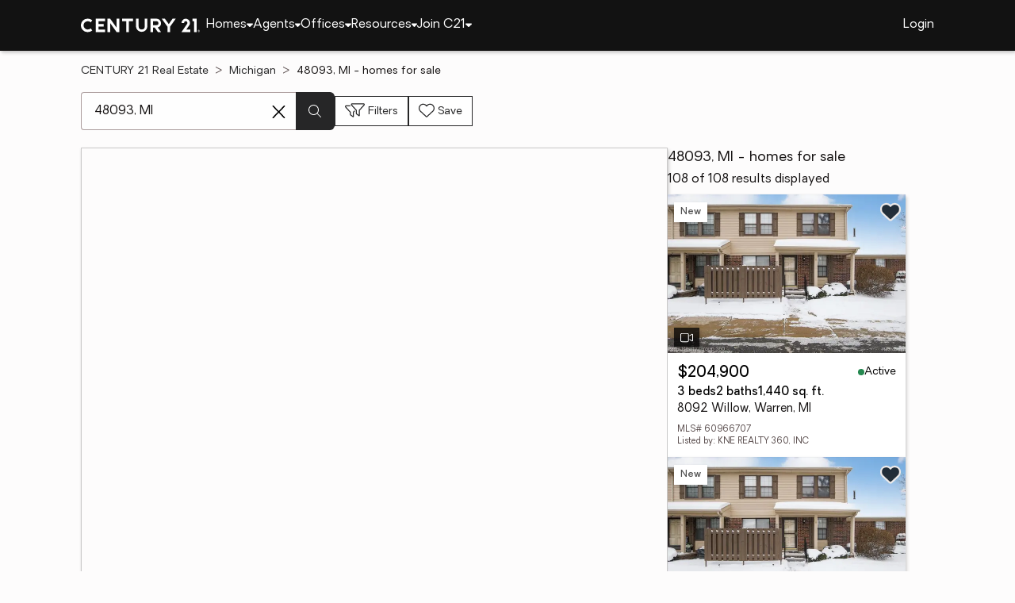

--- FILE ---
content_type: text/html
request_url: https://www.century21.com/homes/list/zip/mi/48093
body_size: 26848
content:
<!-- Generated at [2026-01-30T15:57:10.731Z] -->
<!-- Url [https://www.century21.com/homes/list/zip/mi/48093] -->
<html lang="en"><head>
        <meta charset="UTF-8">
        <meta name="viewport" content="width=device-width, initial-scale=1.0">
        <style type="text/css">:root, :host {
  --fa-font-solid: normal 900 1em/1 "Font Awesome 6 Free";
  --fa-font-regular: normal 400 1em/1 "Font Awesome 6 Free";
  --fa-font-light: normal 300 1em/1 "Font Awesome 6 Pro";
  --fa-font-thin: normal 100 1em/1 "Font Awesome 6 Pro";
  --fa-font-duotone: normal 900 1em/1 "Font Awesome 6 Duotone";
  --fa-font-brands: normal 400 1em/1 "Font Awesome 6 Brands";
  --fa-font-sharp-solid: normal 900 1em/1 "Font Awesome 6 Sharp";
  --fa-font-sharp-regular: normal 400 1em/1 "Font Awesome 6 Sharp";
  --fa-font-sharp-light: normal 300 1em/1 "Font Awesome 6 Sharp";
  --fa-font-sharp-thin: normal 100 1em/1 "Font Awesome 6 Sharp";
  --fa-font-sharp-duotone-solid: normal 900 1em/1 "Font Awesome 6 Sharp Duotone";
}

svg:not(:root).svg-inline--fa, svg:not(:host).svg-inline--fa {
  overflow: visible;
  box-sizing: content-box;
}

.svg-inline--fa {
  display: var(--fa-display, inline-block);
  height: 1em;
  overflow: visible;
  vertical-align: -0.125em;
}
.svg-inline--fa.fa-2xs {
  vertical-align: 0.1em;
}
.svg-inline--fa.fa-xs {
  vertical-align: 0em;
}
.svg-inline--fa.fa-sm {
  vertical-align: -0.0714285705em;
}
.svg-inline--fa.fa-lg {
  vertical-align: -0.2em;
}
.svg-inline--fa.fa-xl {
  vertical-align: -0.25em;
}
.svg-inline--fa.fa-2xl {
  vertical-align: -0.3125em;
}
.svg-inline--fa.fa-pull-left {
  margin-right: var(--fa-pull-margin, 0.3em);
  width: auto;
}
.svg-inline--fa.fa-pull-right {
  margin-left: var(--fa-pull-margin, 0.3em);
  width: auto;
}
.svg-inline--fa.fa-li {
  width: var(--fa-li-width, 2em);
  top: 0.25em;
}
.svg-inline--fa.fa-fw {
  width: var(--fa-fw-width, 1.25em);
}

.fa-layers svg.svg-inline--fa {
  bottom: 0;
  left: 0;
  margin: auto;
  position: absolute;
  right: 0;
  top: 0;
}

.fa-layers-counter, .fa-layers-text {
  display: inline-block;
  position: absolute;
  text-align: center;
}

.fa-layers {
  display: inline-block;
  height: 1em;
  position: relative;
  text-align: center;
  vertical-align: -0.125em;
  width: 1em;
}
.fa-layers svg.svg-inline--fa {
  transform-origin: center center;
}

.fa-layers-text {
  left: 50%;
  top: 50%;
  transform: translate(-50%, -50%);
  transform-origin: center center;
}

.fa-layers-counter {
  background-color: var(--fa-counter-background-color, #ff253a);
  border-radius: var(--fa-counter-border-radius, 1em);
  box-sizing: border-box;
  color: var(--fa-inverse, #fff);
  line-height: var(--fa-counter-line-height, 1);
  max-width: var(--fa-counter-max-width, 5em);
  min-width: var(--fa-counter-min-width, 1.5em);
  overflow: hidden;
  padding: var(--fa-counter-padding, 0.25em 0.5em);
  right: var(--fa-right, 0);
  text-overflow: ellipsis;
  top: var(--fa-top, 0);
  transform: scale(var(--fa-counter-scale, 0.25));
  transform-origin: top right;
}

.fa-layers-bottom-right {
  bottom: var(--fa-bottom, 0);
  right: var(--fa-right, 0);
  top: auto;
  transform: scale(var(--fa-layers-scale, 0.25));
  transform-origin: bottom right;
}

.fa-layers-bottom-left {
  bottom: var(--fa-bottom, 0);
  left: var(--fa-left, 0);
  right: auto;
  top: auto;
  transform: scale(var(--fa-layers-scale, 0.25));
  transform-origin: bottom left;
}

.fa-layers-top-right {
  top: var(--fa-top, 0);
  right: var(--fa-right, 0);
  transform: scale(var(--fa-layers-scale, 0.25));
  transform-origin: top right;
}

.fa-layers-top-left {
  left: var(--fa-left, 0);
  right: auto;
  top: var(--fa-top, 0);
  transform: scale(var(--fa-layers-scale, 0.25));
  transform-origin: top left;
}

.fa-1x {
  font-size: 1em;
}

.fa-2x {
  font-size: 2em;
}

.fa-3x {
  font-size: 3em;
}

.fa-4x {
  font-size: 4em;
}

.fa-5x {
  font-size: 5em;
}

.fa-6x {
  font-size: 6em;
}

.fa-7x {
  font-size: 7em;
}

.fa-8x {
  font-size: 8em;
}

.fa-9x {
  font-size: 9em;
}

.fa-10x {
  font-size: 10em;
}

.fa-2xs {
  font-size: 0.625em;
  line-height: 0.1em;
  vertical-align: 0.225em;
}

.fa-xs {
  font-size: 0.75em;
  line-height: 0.0833333337em;
  vertical-align: 0.125em;
}

.fa-sm {
  font-size: 0.875em;
  line-height: 0.0714285718em;
  vertical-align: 0.0535714295em;
}

.fa-lg {
  font-size: 1.25em;
  line-height: 0.05em;
  vertical-align: -0.075em;
}

.fa-xl {
  font-size: 1.5em;
  line-height: 0.0416666682em;
  vertical-align: -0.125em;
}

.fa-2xl {
  font-size: 2em;
  line-height: 0.03125em;
  vertical-align: -0.1875em;
}

.fa-fw {
  text-align: center;
  width: 1.25em;
}

.fa-ul {
  list-style-type: none;
  margin-left: var(--fa-li-margin, 2.5em);
  padding-left: 0;
}
.fa-ul > li {
  position: relative;
}

.fa-li {
  left: calc(-1 * var(--fa-li-width, 2em));
  position: absolute;
  text-align: center;
  width: var(--fa-li-width, 2em);
  line-height: inherit;
}

.fa-border {
  border-color: var(--fa-border-color, #eee);
  border-radius: var(--fa-border-radius, 0.1em);
  border-style: var(--fa-border-style, solid);
  border-width: var(--fa-border-width, 0.08em);
  padding: var(--fa-border-padding, 0.2em 0.25em 0.15em);
}

.fa-pull-left {
  float: left;
  margin-right: var(--fa-pull-margin, 0.3em);
}

.fa-pull-right {
  float: right;
  margin-left: var(--fa-pull-margin, 0.3em);
}

.fa-beat {
  animation-name: fa-beat;
  animation-delay: var(--fa-animation-delay, 0s);
  animation-direction: var(--fa-animation-direction, normal);
  animation-duration: var(--fa-animation-duration, 1s);
  animation-iteration-count: var(--fa-animation-iteration-count, infinite);
  animation-timing-function: var(--fa-animation-timing, ease-in-out);
}

.fa-bounce {
  animation-name: fa-bounce;
  animation-delay: var(--fa-animation-delay, 0s);
  animation-direction: var(--fa-animation-direction, normal);
  animation-duration: var(--fa-animation-duration, 1s);
  animation-iteration-count: var(--fa-animation-iteration-count, infinite);
  animation-timing-function: var(--fa-animation-timing, cubic-bezier(0.28, 0.84, 0.42, 1));
}

.fa-fade {
  animation-name: fa-fade;
  animation-delay: var(--fa-animation-delay, 0s);
  animation-direction: var(--fa-animation-direction, normal);
  animation-duration: var(--fa-animation-duration, 1s);
  animation-iteration-count: var(--fa-animation-iteration-count, infinite);
  animation-timing-function: var(--fa-animation-timing, cubic-bezier(0.4, 0, 0.6, 1));
}

.fa-beat-fade {
  animation-name: fa-beat-fade;
  animation-delay: var(--fa-animation-delay, 0s);
  animation-direction: var(--fa-animation-direction, normal);
  animation-duration: var(--fa-animation-duration, 1s);
  animation-iteration-count: var(--fa-animation-iteration-count, infinite);
  animation-timing-function: var(--fa-animation-timing, cubic-bezier(0.4, 0, 0.6, 1));
}

.fa-flip {
  animation-name: fa-flip;
  animation-delay: var(--fa-animation-delay, 0s);
  animation-direction: var(--fa-animation-direction, normal);
  animation-duration: var(--fa-animation-duration, 1s);
  animation-iteration-count: var(--fa-animation-iteration-count, infinite);
  animation-timing-function: var(--fa-animation-timing, ease-in-out);
}

.fa-shake {
  animation-name: fa-shake;
  animation-delay: var(--fa-animation-delay, 0s);
  animation-direction: var(--fa-animation-direction, normal);
  animation-duration: var(--fa-animation-duration, 1s);
  animation-iteration-count: var(--fa-animation-iteration-count, infinite);
  animation-timing-function: var(--fa-animation-timing, linear);
}

.fa-spin {
  animation-name: fa-spin;
  animation-delay: var(--fa-animation-delay, 0s);
  animation-direction: var(--fa-animation-direction, normal);
  animation-duration: var(--fa-animation-duration, 2s);
  animation-iteration-count: var(--fa-animation-iteration-count, infinite);
  animation-timing-function: var(--fa-animation-timing, linear);
}

.fa-spin-reverse {
  --fa-animation-direction: reverse;
}

.fa-pulse,
.fa-spin-pulse {
  animation-name: fa-spin;
  animation-direction: var(--fa-animation-direction, normal);
  animation-duration: var(--fa-animation-duration, 1s);
  animation-iteration-count: var(--fa-animation-iteration-count, infinite);
  animation-timing-function: var(--fa-animation-timing, steps(8));
}

@media (prefers-reduced-motion: reduce) {
  .fa-beat,
.fa-bounce,
.fa-fade,
.fa-beat-fade,
.fa-flip,
.fa-pulse,
.fa-shake,
.fa-spin,
.fa-spin-pulse {
    animation-delay: -1ms;
    animation-duration: 1ms;
    animation-iteration-count: 1;
    transition-delay: 0s;
    transition-duration: 0s;
  }
}
@keyframes fa-beat {
  0%, 90% {
    transform: scale(1);
  }
  45% {
    transform: scale(var(--fa-beat-scale, 1.25));
  }
}
@keyframes fa-bounce {
  0% {
    transform: scale(1, 1) translateY(0);
  }
  10% {
    transform: scale(var(--fa-bounce-start-scale-x, 1.1), var(--fa-bounce-start-scale-y, 0.9)) translateY(0);
  }
  30% {
    transform: scale(var(--fa-bounce-jump-scale-x, 0.9), var(--fa-bounce-jump-scale-y, 1.1)) translateY(var(--fa-bounce-height, -0.5em));
  }
  50% {
    transform: scale(var(--fa-bounce-land-scale-x, 1.05), var(--fa-bounce-land-scale-y, 0.95)) translateY(0);
  }
  57% {
    transform: scale(1, 1) translateY(var(--fa-bounce-rebound, -0.125em));
  }
  64% {
    transform: scale(1, 1) translateY(0);
  }
  100% {
    transform: scale(1, 1) translateY(0);
  }
}
@keyframes fa-fade {
  50% {
    opacity: var(--fa-fade-opacity, 0.4);
  }
}
@keyframes fa-beat-fade {
  0%, 100% {
    opacity: var(--fa-beat-fade-opacity, 0.4);
    transform: scale(1);
  }
  50% {
    opacity: 1;
    transform: scale(var(--fa-beat-fade-scale, 1.125));
  }
}
@keyframes fa-flip {
  50% {
    transform: rotate3d(var(--fa-flip-x, 0), var(--fa-flip-y, 1), var(--fa-flip-z, 0), var(--fa-flip-angle, -180deg));
  }
}
@keyframes fa-shake {
  0% {
    transform: rotate(-15deg);
  }
  4% {
    transform: rotate(15deg);
  }
  8%, 24% {
    transform: rotate(-18deg);
  }
  12%, 28% {
    transform: rotate(18deg);
  }
  16% {
    transform: rotate(-22deg);
  }
  20% {
    transform: rotate(22deg);
  }
  32% {
    transform: rotate(-12deg);
  }
  36% {
    transform: rotate(12deg);
  }
  40%, 100% {
    transform: rotate(0deg);
  }
}
@keyframes fa-spin {
  0% {
    transform: rotate(0deg);
  }
  100% {
    transform: rotate(360deg);
  }
}
.fa-rotate-90 {
  transform: rotate(90deg);
}

.fa-rotate-180 {
  transform: rotate(180deg);
}

.fa-rotate-270 {
  transform: rotate(270deg);
}

.fa-flip-horizontal {
  transform: scale(-1, 1);
}

.fa-flip-vertical {
  transform: scale(1, -1);
}

.fa-flip-both,
.fa-flip-horizontal.fa-flip-vertical {
  transform: scale(-1, -1);
}

.fa-rotate-by {
  transform: rotate(var(--fa-rotate-angle, 0));
}

.fa-stack {
  display: inline-block;
  vertical-align: middle;
  height: 2em;
  position: relative;
  width: 2.5em;
}

.fa-stack-1x,
.fa-stack-2x {
  bottom: 0;
  left: 0;
  margin: auto;
  position: absolute;
  right: 0;
  top: 0;
  z-index: var(--fa-stack-z-index, auto);
}

.svg-inline--fa.fa-stack-1x {
  height: 1em;
  width: 1.25em;
}
.svg-inline--fa.fa-stack-2x {
  height: 2em;
  width: 2.5em;
}

.fa-inverse {
  color: var(--fa-inverse, #fff);
}

.sr-only,
.fa-sr-only {
  position: absolute;
  width: 1px;
  height: 1px;
  padding: 0;
  margin: -1px;
  overflow: hidden;
  clip: rect(0, 0, 0, 0);
  white-space: nowrap;
  border-width: 0;
}

.sr-only-focusable:not(:focus),
.fa-sr-only-focusable:not(:focus) {
  position: absolute;
  width: 1px;
  height: 1px;
  padding: 0;
  margin: -1px;
  overflow: hidden;
  clip: rect(0, 0, 0, 0);
  white-space: nowrap;
  border-width: 0;
}

.svg-inline--fa .fa-primary {
  fill: var(--fa-primary-color, currentColor);
  opacity: var(--fa-primary-opacity, 1);
}

.svg-inline--fa .fa-secondary {
  fill: var(--fa-secondary-color, currentColor);
  opacity: var(--fa-secondary-opacity, 0.4);
}

.svg-inline--fa.fa-swap-opacity .fa-primary {
  opacity: var(--fa-secondary-opacity, 0.4);
}

.svg-inline--fa.fa-swap-opacity .fa-secondary {
  opacity: var(--fa-primary-opacity, 1);
}

.svg-inline--fa mask .fa-primary,
.svg-inline--fa mask .fa-secondary {
  fill: black;
}

.fad.fa-inverse,
.fa-duotone.fa-inverse {
  color: var(--fa-inverse, #fff);
}</style><link rel="icon" type="image/svg+xml" href="/favicon/C21-favicon.ico">
        <link rel="preconnect" href="https://images.cloud.realogyprod.com">
        <link rel="preconnect" href="https://maps.googleapis.com">
        <title>Zip Code 48093: Homes for Sale | The Joy of Home with CENTURY21</title>
      
      
      
      
      
      
      
      
      <link rel="stylesheet" crossorigin="" href="/assets/COMMON-DhHUxU8C.css">
      <link rel="stylesheet" crossorigin="" href="/assets/SERVICES-CpDYTbOw.css">
      <link rel="stylesheet" crossorigin="" href="/assets/index-8BvA6s6Y.css">
    <style id="any-fonts">
        @font-face { font-family: 'Light'; src: url(/fonts/Oakes/lt.woff2); }
        @font-face { font-family: 'Regular'; src: url(/fonts/Oakes/reg.woff2); }
        @font-face { font-family: 'Medium'; src: url(/fonts/Oakes/med.woff2); }
        @font-face { font-family: 'Bold'; src: url(/fonts/Oakes/bold.woff2); }
    </style><link rel="canonical" href="https://www.century21.com/homes/list/zip/mi/48093" data-react-helmet="true"><meta name="twitter:url:landing_url" content="https://www.century21.com/homes/list/zip/mi/48093" data-react-helmet="true"><meta property="og:url" content="https://www.century21.com/homes/list/zip/mi/48093" data-react-helmet="true"><meta charset="utf-8" data-react-helmet="true"><meta property="og:type" content="website" data-react-helmet="true"><meta name="format-detection" content="telephone=no" data-react-helmet="true"><meta name="theme-color" content="#252526" data-react-helmet="true"><meta name="viewport" content="width=device-width" data-react-helmet="true"><meta name="twitter:title" content="Zip Code 48093: Homes for Sale | The Joy of Home with CENTURY21" data-react-helmet="true"><meta property="og:title" content="Zip Code 48093: Homes for Sale | The Joy of Home with CENTURY21" data-react-helmet="true"><meta name="description" content="With 108 Zip Code 48093 homes for Sale on CENTURY 21, refine listings by price and features to find the brighter side of real estate." data-react-helmet="true"><meta name="twitter:description" content="With 108 Zip Code 48093 homes for Sale on CENTURY 21, refine listings by price and features to find the brighter side of real estate." data-react-helmet="true"><meta property="og:description" content="With 108 Zip Code 48093 homes for Sale on CENTURY 21, refine listings by price and features to find the brighter side of real estate." data-react-helmet="true"><script type="application/ld+json" data-react-helmet="true">{"@context":"https://schema.org","@graph":[{"@type":"CollectionPage","url":"https://www.century21.com/homes/list/zip/mi/48093","name":"48093, MI homes for sale - Real Estate for Sale in 48093, MI - CENTURY 21 Real Estate","contentLocation":{"@type":"Place","name":"48093, MI"},"isPartOf":{"@type":"WebPage","url":"https://www.century21.com/homes/list/zip/mi/48093","isPartOf":{"@type":"WebSite","url":"https://www.century21.com","publisher":{"@type":"Organization","url":"https://www.century21.com","name":"CENTURY 21 Real Estate","logo":{"@type":"ImageObject","url":"https://www.century21.com/images/global/c21-home-logo-white.svg"},"address":{"@type":"PostalAddress","streetAddress":"175 Park Ave","addressLocality":"Madison","addressRegion":"NJ","postalCode":"07940","addressCountry":"US"},"sameAs":[],"parentOrganization":{"@type":"Corporation","name":"Compass","legalName":"Compass International Holdings","url":"https://www.compass.com","tickerSymbol":"COMP","@id":"https://www.compass.com/about/","logo":"https://www.compass.com/ucfe-assets/public-media/compass_logo.svg","address":{"@type":"PostalAddress","streetAddress":"110 Fifth Avenue, 3rd Floor","addressLocality":"New York","addressRegion":"NY","postalCode":"10011","addressCountry":"US"},"contactPoint":[{"@type":"ContactPoint","telephone":"+1-212-913-9058","contactType":"customer service"}],"sameAs":["https://www.facebook.com/compass","https://twitter.com/compass","https://www.instagram.com/compass/"]}}}},"mainEntity":{"@type":"ItemList","numberOfItems":108,"itemListElement":[{"@type":["RealEstateListing","Product"],"url":"https://www.century21.com/homes/list/zip/mi/48093","name":"8092 Willow - A trusted home listing for sale in Warren, MI featured on CENTURY 21","description":"Presented on CENTURY 21, this CONDO in Warren, MI brings together trusted guidance, modern tools, and the wonders of homeownership in one inviting space. ","datePosted":"Not available","image":"https://images-listings.century21.com/MI_REALSOURCE/60/96/67/07/_P/60966707_P00.jpg","offers":{"@type":"Offer","price":204900,"priceCurrency":"USD","availability":"https://schema.org/InStock","url":"https://www.century21.com/homes/list/zip/mi/48093","name":"8092 Willow - A trusted home listing for sale in Warren, MI featured on CENTURY 21","description":"Presented on CENTURY 21, this CONDO in Warren, MI brings together trusted guidance, modern tools, and the wonders of homeownership in one inviting space. "},"mainEntity":{"@type":"SingleFamilyResidence","address":{"@type":"PostalAddress","streetAddress":"8092 Willow","addressLocality":"Warren","addressRegion":"MI","postalCode":"","addressCountry":"US"},"geo":{"@type":"GeoCoordinates","latitude":42.52503,"longitude":-83.02696},"numberOfBathroomsTotal":2,"numberOfBedrooms":3,"floorSize":{"@type":"QuantitativeValue","value":1440,"unitCode":"sq. ft."}},"position":1},{"@type":["RealEstateListing","Product"],"url":"https://www.century21.com/homes/list/zip/mi/48093","name":"8092 Willow Lane - A trusted home listing for sale in Warren, MI featured on CENTURY 21","description":"Presented on CENTURY 21, this SFR in Warren, MI brings together trusted guidance, modern tools, and the wonders of homeownership in one inviting space. ","datePosted":"Not available","image":"https://images-listings.century21.com/MI_REALCOMP/20/26/10/05/64/8/_P/20261005648_P00.jpg","offers":{"@type":"Offer","price":204900,"priceCurrency":"USD","availability":"https://schema.org/InStock","url":"https://www.century21.com/homes/list/zip/mi/48093","name":"8092 Willow Lane - A trusted home listing for sale in Warren, MI featured on CENTURY 21","description":"Presented on CENTURY 21, this SFR in Warren, MI brings together trusted guidance, modern tools, and the wonders of homeownership in one inviting space. "},"mainEntity":{"@type":"SingleFamilyResidence","address":{"@type":"PostalAddress","streetAddress":"8092 Willow Lane","addressLocality":"Warren","addressRegion":"MI","postalCode":"48093","addressCountry":"US"},"geo":{"@type":"GeoCoordinates","latitude":42.52503,"longitude":-83.02696},"numberOfBathroomsTotal":2,"numberOfBedrooms":3,"floorSize":{"@type":"QuantitativeValue","value":1440,"unitCode":"sq. ft."}},"position":2},{"@type":["RealEstateListing","Product"],"url":"https://www.century21.com/homes/list/zip/mi/48093","name":"32904 Surow Drive - A trusted home listing for sale in Warren, MI featured on CENTURY 21","description":"Presented on CENTURY 21, this SFR in Warren, MI brings together trusted guidance, modern tools, and the wonders of homeownership in one inviting space. ","datePosted":"Not available","image":"https://images-listings.century21.com/MI_REALCOMP/20/26/10/05/57/1/_P/20261005571_P00.jpg","offers":{"@type":"Offer","price":374500,"priceCurrency":"USD","availability":"https://schema.org/InStock","url":"https://www.century21.com/homes/list/zip/mi/48093","name":"32904 Surow Drive - A trusted home listing for sale in Warren, MI featured on CENTURY 21","description":"Presented on CENTURY 21, this SFR in Warren, MI brings together trusted guidance, modern tools, and the wonders of homeownership in one inviting space. "},"mainEntity":{"@type":"SingleFamilyResidence","address":{"@type":"PostalAddress","streetAddress":"32904 Surow Drive","addressLocality":"Warren","addressRegion":"MI","postalCode":"48093","addressCountry":"US"},"geo":{"@type":"GeoCoordinates","latitude":42.536314,"longitude":-83.015643},"numberOfBathroomsTotal":3,"numberOfBedrooms":5,"floorSize":{"@type":"QuantitativeValue","value":2822,"unitCode":"sq. ft."}},"position":3,"subjectOf":{"@type":"Event","name":"Open house Sunday, 12 to 3pm at 32904 Surow Drive, Warren, MI 48093","description":"To see this property in person, visit the Open house Sunday, 12 to 3pm for 32904 Surow Drive, Warren, MI 48093.","startDate":"2026-02-01T12:00:00.000Z","url":"https://www.century21.com/homes/list/zip/mi/48093","eventAttendanceMode":"https://schema.org/OfflineEventAttendanceMode","eventStatus":"https://schema.org/EventScheduled","location":{"@type":"Place","name":"32904 Surow Drive, Warren, MI 48093","address":{"@type":"PostalAddress","streetAddress":"32904 Surow Drive","addressLocality":"Warren","addressRegion":"MI","postalCode":"48093"},"geo":{"@type":"GeoCoordinates","latitude":42.536314,"longitude":-83.015643}},"offers":{"@type":"Offer","price":374500,"priceCurrency":"USD","url":"https://www.century21.com/homes/list/zip/mi/48093"},"organizer":{"@type":"Person","name":"DAWN JERORE-ZACHARIAH"}}},{"@type":["RealEstateListing","Product"],"url":"https://www.century21.com/homes/list/zip/mi/48093","name":"32523 Cambridge Drive - A trusted home listing for sale in Warren, MI featured on CENTURY 21","description":"Presented on CENTURY 21, this SFR in Warren, MI brings together trusted guidance, modern tools, and the wonders of homeownership in one inviting space. ","datePosted":"Not available","image":"https://images-listings.century21.com/MI_GRAR/26/00/28/54/_P/26002854_P00.jpg","offers":{"@type":"Offer","price":400000,"priceCurrency":"USD","availability":"https://schema.org/InStock","url":"https://www.century21.com/homes/list/zip/mi/48093","name":"32523 Cambridge Drive - A trusted home listing for sale in Warren, MI featured on CENTURY 21","description":"Presented on CENTURY 21, this SFR in Warren, MI brings together trusted guidance, modern tools, and the wonders of homeownership in one inviting space. "},"mainEntity":{"@type":"SingleFamilyResidence","address":{"@type":"PostalAddress","streetAddress":"32523 Cambridge Drive","addressLocality":"Warren","addressRegion":"MI","postalCode":"48093","addressCountry":"US"},"geo":{"@type":"GeoCoordinates","latitude":42.533839,"longitude":-83.000079},"numberOfBathroomsTotal":3,"numberOfBedrooms":4,"floorSize":{"@type":"QuantitativeValue","value":2369,"unitCode":"sq. ft."}},"position":4},{"@type":["RealEstateListing","Product"],"url":"https://www.century21.com/homes/list/zip/mi/48093","name":"29492 Geraldine - A trusted home listing for sale in Warren, MI featured on CENTURY 21","description":"Presented on CENTURY 21, this SFR in Warren, MI brings together trusted guidance, modern tools, and the wonders of homeownership in one inviting space. ","datePosted":"Not available","image":"https://images-listings.century21.com/MI_REALSOURCE/60/96/55/80/_P/60965580_P00.jpg","offers":{"@type":"Offer","price":229000,"priceCurrency":"USD","availability":"https://schema.org/InStock","url":"https://www.century21.com/homes/list/zip/mi/48093","name":"29492 Geraldine - A trusted home listing for sale in Warren, MI featured on CENTURY 21","description":"Presented on CENTURY 21, this SFR in Warren, MI brings together trusted guidance, modern tools, and the wonders of homeownership in one inviting space. "},"mainEntity":{"@type":"SingleFamilyResidence","address":{"@type":"PostalAddress","streetAddress":"29492 Geraldine","addressLocality":"Warren","addressRegion":"MI","postalCode":"","addressCountry":"US"},"geo":{"@type":"GeoCoordinates","latitude":42.510244,"longitude":-83.017643},"numberOfBathroomsTotal":2,"numberOfBedrooms":3,"floorSize":{"@type":"QuantitativeValue","value":1337,"unitCode":"sq. ft."}},"position":5},{"@type":["RealEstateListing","Product"],"url":"https://www.century21.com/homes/list/zip/mi/48093","name":"8170 Gerald Avenue - A trusted home listing for sale in Warren, MI featured on CENTURY 21","description":"Presented on CENTURY 21, this SFR in Warren, MI brings together trusted guidance, modern tools, and the wonders of homeownership in one inviting space. ","datePosted":"Not available","image":"https://images-listings.century21.com/MI_REALCOMP/20/26/10/02/45/2/_P/20261002452_P00.jpg","offers":{"@type":"Offer","price":249900,"priceCurrency":"USD","availability":"https://schema.org/InStock","url":"https://www.century21.com/homes/list/zip/mi/48093","name":"8170 Gerald Avenue - A trusted home listing for sale in Warren, MI featured on CENTURY 21","description":"Presented on CENTURY 21, this SFR in Warren, MI brings together trusted guidance, modern tools, and the wonders of homeownership in one inviting space. "},"mainEntity":{"@type":"SingleFamilyResidence","address":{"@type":"PostalAddress","streetAddress":"8170 Gerald Avenue","addressLocality":"Warren","addressRegion":"MI","postalCode":"48093","addressCountry":"US"},"geo":{"@type":"GeoCoordinates","latitude":42.503093,"longitude":-83.025437},"numberOfBathroomsTotal":2,"numberOfBedrooms":3,"floorSize":{"@type":"QuantitativeValue","value":1005,"unitCode":"sq. ft."}},"position":6,"subjectOf":{"@type":"Event","name":"Open house Saturday, 12 to 2pm at 8170 Gerald Avenue, Warren, MI 48093","description":"To see this property in person, visit the Open house Saturday, 12 to 2pm for 8170 Gerald Avenue, Warren, MI 48093.","startDate":"2026-01-31T12:00:00.000Z","url":"https://www.century21.com/homes/list/zip/mi/48093","eventAttendanceMode":"https://schema.org/OfflineEventAttendanceMode","eventStatus":"https://schema.org/EventScheduled","location":{"@type":"Place","name":"8170 Gerald Avenue, Warren, MI 48093","address":{"@type":"PostalAddress","streetAddress":"8170 Gerald Avenue","addressLocality":"Warren","addressRegion":"MI","postalCode":"48093"},"geo":{"@type":"GeoCoordinates","latitude":42.503093,"longitude":-83.025437}},"offers":{"@type":"Offer","price":249900,"priceCurrency":"USD","url":"https://www.century21.com/homes/list/zip/mi/48093"},"organizer":{"@type":"Person","name":"EDGAR PRIMICIERO"}}},{"@type":["RealEstateListing","Product"],"url":"https://www.century21.com/homes/list/zip/mi/48093","name":"32105 Knapp Avenue - A trusted home listing for sale in Warren, MI featured on CENTURY 21","description":"Presented on CENTURY 21, this SFR in Warren, MI brings together trusted guidance, modern tools, and the wonders of homeownership in one inviting space. ","datePosted":"Not available","image":"https://images-listings.century21.com/MI_REALCOMP/20/26/10/03/84/7/_P/20261003847_P00.jpg","offers":{"@type":"Offer","price":214900,"priceCurrency":"USD","availability":"https://schema.org/InStock","url":"https://www.century21.com/homes/list/zip/mi/48093","name":"32105 Knapp Avenue - A trusted home listing for sale in Warren, MI featured on CENTURY 21","description":"Presented on CENTURY 21, this SFR in Warren, MI brings together trusted guidance, modern tools, and the wonders of homeownership in one inviting space. "},"mainEntity":{"@type":"SingleFamilyResidence","address":{"@type":"PostalAddress","streetAddress":"32105 Knapp Avenue","addressLocality":"Warren","addressRegion":"MI","postalCode":"48093","addressCountry":"US"},"geo":{"@type":"GeoCoordinates","latitude":42.529335,"longitude":-83.025998},"numberOfBathroomsTotal":1,"numberOfBedrooms":3,"floorSize":{"@type":"QuantitativeValue","value":1434,"unitCode":"sq. ft."}},"position":7},{"@type":["RealEstateListing","Product"],"url":"https://www.century21.com/homes/list/zip/mi/48093","name":"8497 Kennedy Circle #7 - A trusted home listing for sale in Warren, MI featured on CENTURY 21","description":"Presented on CENTURY 21, this SFR in Warren, MI brings together trusted guidance, modern tools, and the wonders of homeownership in one inviting space. ","datePosted":"Not available","image":"https://images-listings.century21.com/MI_REALCOMP/20/26/10/03/76/5/_P/20261003765_P00.jpg","offers":{"@type":"Offer","price":149900,"priceCurrency":"USD","availability":"https://schema.org/InStock","url":"https://www.century21.com/homes/list/zip/mi/48093","name":"8497 Kennedy Circle #7 - A trusted home listing for sale in Warren, MI featured on CENTURY 21","description":"Presented on CENTURY 21, this SFR in Warren, MI brings together trusted guidance, modern tools, and the wonders of homeownership in one inviting space. "},"mainEntity":{"@type":"SingleFamilyResidence","address":{"@type":"PostalAddress","streetAddress":"8497 Kennedy Circle #7","addressLocality":"Warren","addressRegion":"MI","postalCode":"48093","addressCountry":"US"},"geo":{"@type":"GeoCoordinates","latitude":42.517114,"longitude":-83.021742},"numberOfBathroomsTotal":1,"numberOfBedrooms":2,"floorSize":{"@type":"QuantitativeValue","value":1900,"unitCode":"sq. ft."}},"position":8},{"@type":["RealEstateListing","Product"],"url":"https://www.century21.com/homes/list/zip/mi/48093","name":"8497 Kennedy #7 - A trusted home listing for sale in Warren, MI featured on CENTURY 21","description":"Presented on CENTURY 21, this CONDO in Warren, MI brings together trusted guidance, modern tools, and the wonders of homeownership in one inviting space. ","datePosted":"Not available","image":"https://images-listings.century21.com/MI_REALSOURCE/60/96/45/75/_P/60964575_P00.jpg","offers":{"@type":"Offer","price":149900,"priceCurrency":"USD","availability":"https://schema.org/InStock","url":"https://www.century21.com/homes/list/zip/mi/48093","name":"8497 Kennedy #7 - A trusted home listing for sale in Warren, MI featured on CENTURY 21","description":"Presented on CENTURY 21, this CONDO in Warren, MI brings together trusted guidance, modern tools, and the wonders of homeownership in one inviting space. "},"mainEntity":{"@type":"SingleFamilyResidence","address":{"@type":"PostalAddress","streetAddress":"8497 Kennedy #7","addressLocality":"Warren","addressRegion":"MI","postalCode":"","addressCountry":"US"},"geo":{"@type":"GeoCoordinates","latitude":42.517114,"longitude":-83.021742},"numberOfBathroomsTotal":1,"numberOfBedrooms":2,"floorSize":{"@type":"QuantitativeValue","value":950,"unitCode":"sq. ft."}},"position":9},{"@type":["RealEstateListing","Product"],"url":"https://www.century21.com/homes/list/zip/mi/48093","name":"8315 Karam Boulevard #4 - A trusted home listing for sale in Warren, MI featured on CENTURY 21","description":"Presented on CENTURY 21, this SFR in Warren, MI brings together trusted guidance, modern tools, and the wonders of homeownership in one inviting space. ","datePosted":"Not available","image":"https://images-listings.century21.com/MI_REALCOMP/20/26/10/02/39/8/_P/20261002398_P00.jpg","offers":{"@type":"Offer","price":139000,"priceCurrency":"USD","availability":"https://schema.org/InStock","url":"https://www.century21.com/homes/list/zip/mi/48093","name":"8315 Karam Boulevard #4 - A trusted home listing for sale in Warren, MI featured on CENTURY 21","description":"Presented on CENTURY 21, this SFR in Warren, MI brings together trusted guidance, modern tools, and the wonders of homeownership in one inviting space. "},"mainEntity":{"@type":"SingleFamilyResidence","address":{"@type":"PostalAddress","streetAddress":"8315 Karam Boulevard #4","addressLocality":"Warren","addressRegion":"MI","postalCode":"48093","addressCountry":"US"},"geo":{"@type":"GeoCoordinates","latitude":42.51981,"longitude":-83.024187},"numberOfBathroomsTotal":2,"numberOfBedrooms":2,"floorSize":{"@type":"QuantitativeValue","value":1311,"unitCode":"sq. ft."}},"position":10},{"@type":["RealEstateListing","Product"],"url":"https://www.century21.com/homes/list/zip/mi/48093","name":"11803 Meadow Lane #71 - A trusted home listing for sale in Warren, MI featured on CENTURY 21","description":"Presented on CENTURY 21, this CONDO in Warren, MI brings together trusted guidance, modern tools, and the wonders of homeownership in one inviting space. ","datePosted":"Not available","image":"https://images-listings.century21.com/MI_REALSOURCE/60/96/44/20/_P/60964420_P00.jpg","offers":{"@type":"Offer","price":160000,"priceCurrency":"USD","availability":"https://schema.org/InStock","url":"https://www.century21.com/homes/list/zip/mi/48093","name":"11803 Meadow Lane #71 - A trusted home listing for sale in Warren, MI featured on CENTURY 21","description":"Presented on CENTURY 21, this CONDO in Warren, MI brings together trusted guidance, modern tools, and the wonders of homeownership in one inviting space. "},"mainEntity":{"@type":"SingleFamilyResidence","address":{"@type":"PostalAddress","streetAddress":"11803 Meadow Lane #71","addressLocality":"Warren","addressRegion":"MI","postalCode":"","addressCountry":"US"},"geo":{"@type":"GeoCoordinates","latitude":42.534282,"longitude":-83.005966},"numberOfBathroomsTotal":1,"numberOfBedrooms":2,"floorSize":{"@type":"QuantitativeValue","value":970,"unitCode":"sq. ft."}},"position":11},{"@type":["RealEstateListing","Product"],"url":"https://www.century21.com/homes/list/zip/mi/48093","name":"11803 Meadow Lane Drive #71 - A trusted home listing for sale in Warren, MI featured on CENTURY 21","description":"Presented on CENTURY 21, this SFR in Warren, MI brings together trusted guidance, modern tools, and the wonders of homeownership in one inviting space. ","datePosted":"Not available","image":"https://images-listings.century21.com/MI_REALCOMP/20/26/10/02/20/4/_P/20261002204_P00.jpg","offers":{"@type":"Offer","price":160000,"priceCurrency":"USD","availability":"https://schema.org/InStock","url":"https://www.century21.com/homes/list/zip/mi/48093","name":"11803 Meadow Lane Drive #71 - A trusted home listing for sale in Warren, MI featured on CENTURY 21","description":"Presented on CENTURY 21, this SFR in Warren, MI brings together trusted guidance, modern tools, and the wonders of homeownership in one inviting space. "},"mainEntity":{"@type":"SingleFamilyResidence","address":{"@type":"PostalAddress","streetAddress":"11803 Meadow Lane Drive #71","addressLocality":"Warren","addressRegion":"MI","postalCode":"48093","addressCountry":"US"},"geo":{"@type":"GeoCoordinates","latitude":42.534282,"longitude":-83.005966},"numberOfBathroomsTotal":1,"numberOfBedrooms":2,"floorSize":{"@type":"QuantitativeValue","value":970,"unitCode":"sq. ft."}},"position":12},{"@type":["RealEstateListing","Product"],"url":"https://www.century21.com/homes/list/zip/mi/48093","name":"29362 Desmond Drive - A trusted home listing for sale in Warren, MI featured on CENTURY 21","description":"Presented on CENTURY 21, this SFR in Warren, MI brings together trusted guidance, modern tools, and the wonders of homeownership in one inviting space. ","datePosted":"Not available","image":"https://images-listings.century21.com/MI_REALCOMP/20/26/10/02/69/5/_P/20261002695_P00.jpg","offers":{"@type":"Offer","price":315000,"priceCurrency":"USD","availability":"https://schema.org/InStock","url":"https://www.century21.com/homes/list/zip/mi/48093","name":"29362 Desmond Drive - A trusted home listing for sale in Warren, MI featured on CENTURY 21","description":"Presented on CENTURY 21, this SFR in Warren, MI brings together trusted guidance, modern tools, and the wonders of homeownership in one inviting space. "},"mainEntity":{"@type":"SingleFamilyResidence","address":{"@type":"PostalAddress","streetAddress":"29362 Desmond Drive","addressLocality":"Warren","addressRegion":"MI","postalCode":"48093","addressCountry":"US"},"geo":{"@type":"GeoCoordinates","latitude":42.5101536,"longitude":-83.008055},"numberOfBathroomsTotal":3,"numberOfBedrooms":3,"floorSize":{"@type":"QuantitativeValue","value":2836,"unitCode":"sq. ft."}},"position":13},{"@type":["RealEstateListing","Product"],"url":"https://www.century21.com/homes/list/zip/mi/48093","name":"8315 Karam #4 - A trusted home listing for sale in Warren, MI featured on CENTURY 21","description":"Presented on CENTURY 21, this CONDO in Warren, MI brings together trusted guidance, modern tools, and the wonders of homeownership in one inviting space. ","datePosted":"Not available","image":"https://images-listings.century21.com/MI_REALSOURCE/60/96/40/84/_P/60964084_P00.jpg","offers":{"@type":"Offer","price":139000,"priceCurrency":"USD","availability":"https://schema.org/InStock","url":"https://www.century21.com/homes/list/zip/mi/48093","name":"8315 Karam #4 - A trusted home listing for sale in Warren, MI featured on CENTURY 21","description":"Presented on CENTURY 21, this CONDO in Warren, MI brings together trusted guidance, modern tools, and the wonders of homeownership in one inviting space. "},"mainEntity":{"@type":"SingleFamilyResidence","address":{"@type":"PostalAddress","streetAddress":"8315 Karam #4","addressLocality":"Warren","addressRegion":"MI","postalCode":"","addressCountry":"US"},"geo":{"@type":"GeoCoordinates","latitude":42.51981,"longitude":-83.024187},"numberOfBathroomsTotal":2,"numberOfBedrooms":2,"floorSize":{"@type":"QuantitativeValue","value":1311,"unitCode":"sq. ft."}},"position":14},{"@type":["RealEstateListing","Product"],"url":"https://www.century21.com/homes/list/zip/mi/48093","name":"31327 Wellston Drive - A trusted home listing for sale in Warren, MI featured on CENTURY 21","description":"Presented on CENTURY 21, this SFR in Warren, MI brings together trusted guidance, modern tools, and the wonders of homeownership in one inviting space. ","datePosted":"Not available","image":"https://images-listings.century21.com/MI_REALCOMP/20/26/10/02/56/1/_P/20261002561_P00.jpg","offers":{"@type":"Offer","price":299000,"priceCurrency":"USD","availability":"https://schema.org/InStock","url":"https://www.century21.com/homes/list/zip/mi/48093","name":"31327 Wellston Drive - A trusted home listing for sale in Warren, MI featured on CENTURY 21","description":"Presented on CENTURY 21, this SFR in Warren, MI brings together trusted guidance, modern tools, and the wonders of homeownership in one inviting space. "},"mainEntity":{"@type":"SingleFamilyResidence","address":{"@type":"PostalAddress","streetAddress":"31327 Wellston Drive","addressLocality":"Warren","addressRegion":"MI","postalCode":"48093","addressCountry":"US"},"geo":{"@type":"GeoCoordinates","latitude":42.52549,"longitude":-83.011639},"numberOfBathroomsTotal":2,"numberOfBedrooms":3,"floorSize":{"@type":"QuantitativeValue","value":3059,"unitCode":"sq. ft."}},"position":15},{"@type":["RealEstateListing","Product"],"url":"https://www.century21.com/homes/list/zip/mi/48093","name":"29626 Hoover #626 - A trusted home listing for sale in Warren, MI featured on CENTURY 21","description":"Presented on CENTURY 21, this CONDO in Warren, MI brings together trusted guidance, modern tools, and the wonders of homeownership in one inviting space. ","datePosted":"Not available","image":"https://images-listings.century21.com/MI_REALSOURCE/60/96/35/22/_P/60963522_P00.jpg","offers":{"@type":"Offer","price":145900,"priceCurrency":"USD","availability":"https://schema.org/InStock","url":"https://www.century21.com/homes/list/zip/mi/48093","name":"29626 Hoover #626 - A trusted home listing for sale in Warren, MI featured on CENTURY 21","description":"Presented on CENTURY 21, this CONDO in Warren, MI brings together trusted guidance, modern tools, and the wonders of homeownership in one inviting space. "},"mainEntity":{"@type":"SingleFamilyResidence","address":{"@type":"PostalAddress","streetAddress":"29626 Hoover #626","addressLocality":"Warren","addressRegion":"MI","postalCode":"","addressCountry":"US"},"geo":{"@type":"GeoCoordinates","latitude":42.510292,"longitude":-83.00564},"numberOfBathroomsTotal":2,"numberOfBedrooms":2,"floorSize":{"@type":"QuantitativeValue","value":973,"unitCode":"sq. ft."}},"position":16},{"@type":["RealEstateListing","Product"],"url":"https://www.century21.com/homes/list/zip/mi/48093","name":"29626 Hoover Road #626 - A trusted home listing for sale in Warren, MI featured on CENTURY 21","description":"Presented on CENTURY 21, this SFR in Warren, MI brings together trusted guidance, modern tools, and the wonders of homeownership in one inviting space. ","datePosted":"Not available","image":"https://images-listings.century21.com/MI_REALCOMP/20/26/10/02/67/5/_P/20261002675_P00.jpg","offers":{"@type":"Offer","price":145900,"priceCurrency":"USD","availability":"https://schema.org/InStock","url":"https://www.century21.com/homes/list/zip/mi/48093","name":"29626 Hoover Road #626 - A trusted home listing for sale in Warren, MI featured on CENTURY 21","description":"Presented on CENTURY 21, this SFR in Warren, MI brings together trusted guidance, modern tools, and the wonders of homeownership in one inviting space. "},"mainEntity":{"@type":"SingleFamilyResidence","address":{"@type":"PostalAddress","streetAddress":"29626 Hoover Road #626","addressLocality":"Warren","addressRegion":"MI","postalCode":"48093","addressCountry":"US"},"geo":{"@type":"GeoCoordinates","latitude":42.510292,"longitude":-83.00564},"numberOfBathroomsTotal":2,"numberOfBedrooms":2,"floorSize":{"@type":"QuantitativeValue","value":1225,"unitCode":"sq. ft."}},"position":17},{"@type":["RealEstateListing","Product"],"url":"https://www.century21.com/homes/list/zip/mi/48093","name":"8710 Community - A trusted home listing for sale in Warren, MI featured on CENTURY 21","description":"Presented on CENTURY 21, this CONDO in Warren, MI brings together trusted guidance, modern tools, and the wonders of homeownership in one inviting space. ","datePosted":"Not available","image":"https://images-listings.century21.com/MI_REALSOURCE/60/96/34/78/_P/60963478_P00.jpg","offers":{"@type":"Offer","price":189900,"priceCurrency":"USD","availability":"https://schema.org/InStock","url":"https://www.century21.com/homes/list/zip/mi/48093","name":"8710 Community - A trusted home listing for sale in Warren, MI featured on CENTURY 21","description":"Presented on CENTURY 21, this CONDO in Warren, MI brings together trusted guidance, modern tools, and the wonders of homeownership in one inviting space. "},"mainEntity":{"@type":"SingleFamilyResidence","address":{"@type":"PostalAddress","streetAddress":"8710 Community","addressLocality":"Warren","addressRegion":"MI","postalCode":"","addressCountry":"US"},"geo":{"@type":"GeoCoordinates","latitude":42.513688,"longitude":-83.020559},"numberOfBathroomsTotal":2,"numberOfBedrooms":3,"floorSize":{"@type":"QuantitativeValue","value":1572,"unitCode":"sq. ft."}},"position":18},{"@type":["RealEstateListing","Product"],"url":"https://www.century21.com/homes/list/zip/mi/48093","name":"8710 Community Boulevard - A trusted home listing for sale in Warren, MI featured on CENTURY 21","description":"Presented on CENTURY 21, this SFR in Warren, MI brings together trusted guidance, modern tools, and the wonders of homeownership in one inviting space. ","datePosted":"Not available","image":"https://images-listings.century21.com/MI_REALCOMP/20/26/10/02/63/5/_P/20261002635_P00.jpg","offers":{"@type":"Offer","price":189900,"priceCurrency":"USD","availability":"https://schema.org/InStock","url":"https://www.century21.com/homes/list/zip/mi/48093","name":"8710 Community Boulevard - A trusted home listing for sale in Warren, MI featured on CENTURY 21","description":"Presented on CENTURY 21, this SFR in Warren, MI brings together trusted guidance, modern tools, and the wonders of homeownership in one inviting space. "},"mainEntity":{"@type":"SingleFamilyResidence","address":{"@type":"PostalAddress","streetAddress":"8710 Community Boulevard","addressLocality":"Warren","addressRegion":"MI","postalCode":"48093","addressCountry":"US"},"geo":{"@type":"GeoCoordinates","latitude":42.513688,"longitude":-83.020559},"numberOfBathroomsTotal":2,"numberOfBedrooms":3,"floorSize":{"@type":"QuantitativeValue","value":1572,"unitCode":"sq. ft."}},"position":19},{"@type":["RealEstateListing","Product"],"url":"https://www.century21.com/homes/list/zip/mi/48093","name":"27519 Gilbert Drive - A trusted home listing for sale in Warren, MI featured on CENTURY 21","description":"Presented on CENTURY 21, this SFR in Warren, MI brings together trusted guidance, modern tools, and the wonders of homeownership in one inviting space. ","datePosted":"Not available","image":"https://images-listings.century21.com/MI_REALCOMP/20/26/10/02/45/4/_P/20261002454_P00.jpg","offers":{"@type":"Offer","price":250000,"priceCurrency":"USD","availability":"https://schema.org/InStock","url":"https://www.century21.com/homes/list/zip/mi/48093","name":"27519 Gilbert Drive - A trusted home listing for sale in Warren, MI featured on CENTURY 21","description":"Presented on CENTURY 21, this SFR in Warren, MI brings together trusted guidance, modern tools, and the wonders of homeownership in one inviting space. "},"mainEntity":{"@type":"SingleFamilyResidence","address":{"@type":"PostalAddress","streetAddress":"27519 Gilbert Drive","addressLocality":"Warren","addressRegion":"MI","postalCode":"48093","addressCountry":"US"},"geo":{"@type":"GeoCoordinates","latitude":42.49624,"longitude":-83.01205},"numberOfBathroomsTotal":2,"numberOfBedrooms":3,"floorSize":{"@type":"QuantitativeValue","value":2185,"unitCode":"sq. ft."}},"position":20},{"@type":["RealEstateListing","Product"],"url":"https://www.century21.com/homes/list/zip/mi/48093","name":"29792 City Center #2 - A trusted home listing for sale in Warren, MI featured on CENTURY 21","description":"Presented on CENTURY 21, this CONDO in Warren, MI brings together trusted guidance, modern tools, and the wonders of homeownership in one inviting space. ","datePosted":"Not available","image":"https://images-listings.century21.com/MI_REALSOURCE/60/96/31/46/_P/60963146_P00.jpg","offers":{"@type":"Offer","price":115000,"priceCurrency":"USD","availability":"https://schema.org/InStock","url":"https://www.century21.com/homes/list/zip/mi/48093","name":"29792 City Center #2 - A trusted home listing for sale in Warren, MI featured on CENTURY 21","description":"Presented on CENTURY 21, this CONDO in Warren, MI brings together trusted guidance, modern tools, and the wonders of homeownership in one inviting space. "},"mainEntity":{"@type":"SingleFamilyResidence","address":{"@type":"PostalAddress","streetAddress":"29792 City Center #2","addressLocality":"Warren","addressRegion":"MI","postalCode":"","addressCountry":"US"},"geo":{"@type":"GeoCoordinates","latitude":42.51202,"longitude":-83.01885},"numberOfBathroomsTotal":2,"numberOfBedrooms":1,"floorSize":{"@type":"QuantitativeValue","value":1053,"unitCode":"sq. ft."}},"position":21},{"@type":["RealEstateListing","Product"],"url":"https://www.century21.com/homes/list/zip/mi/48093","name":"29792 City Center Drive #2 - A trusted home listing for sale in Warren, MI featured on CENTURY 21","description":"Presented on CENTURY 21, this SFR in Warren, MI brings together trusted guidance, modern tools, and the wonders of homeownership in one inviting space. ","datePosted":"Not available","image":"https://images-listings.century21.com/MI_REALCOMP/20/26/10/01/30/7/_P/20261001307_P00.jpg","offers":{"@type":"Offer","price":115000,"priceCurrency":"USD","availability":"https://schema.org/InStock","url":"https://www.century21.com/homes/list/zip/mi/48093","name":"29792 City Center Drive #2 - A trusted home listing for sale in Warren, MI featured on CENTURY 21","description":"Presented on CENTURY 21, this SFR in Warren, MI brings together trusted guidance, modern tools, and the wonders of homeownership in one inviting space. "},"mainEntity":{"@type":"SingleFamilyResidence","address":{"@type":"PostalAddress","streetAddress":"29792 City Center Drive #2","addressLocality":"Warren","addressRegion":"MI","postalCode":"48093","addressCountry":"US"},"geo":{"@type":"GeoCoordinates","latitude":42.51202,"longitude":-83.01885},"numberOfBathroomsTotal":2,"numberOfBedrooms":1,"floorSize":{"@type":"QuantitativeValue","value":1053,"unitCode":"sq. ft."}},"position":22},{"@type":["RealEstateListing","Product"],"url":"https://www.century21.com/homes/list/zip/mi/48093","name":"29672 City Center #1 - A trusted home listing for sale in Warren, MI featured on CENTURY 21","description":"Presented on CENTURY 21, this CONDO in Warren, MI brings together trusted guidance, modern tools, and the wonders of homeownership in one inviting space. ","datePosted":"Not available","image":"https://images-listings.century21.com/MI_REALSOURCE/60/96/31/02/_P/60963102_P00.jpg","offers":{"@type":"Offer","price":130000,"priceCurrency":"USD","availability":"https://schema.org/InStock","url":"https://www.century21.com/homes/list/zip/mi/48093","name":"29672 City Center #1 - A trusted home listing for sale in Warren, MI featured on CENTURY 21","description":"Presented on CENTURY 21, this CONDO in Warren, MI brings together trusted guidance, modern tools, and the wonders of homeownership in one inviting space. "},"mainEntity":{"@type":"SingleFamilyResidence","address":{"@type":"PostalAddress","streetAddress":"29672 City Center #1","addressLocality":"Warren","addressRegion":"MI","postalCode":"","addressCountry":"US"},"geo":{"@type":"GeoCoordinates","latitude":42.51202,"longitude":-83.01885},"numberOfBathroomsTotal":2,"numberOfBedrooms":2,"floorSize":{"@type":"QuantitativeValue","value":1311,"unitCode":"sq. ft."}},"position":23},{"@type":["RealEstateListing","Product"],"url":"https://www.century21.com/homes/list/zip/mi/48093","name":"29672 City Center Drive #1 - A trusted home listing for sale in Warren, MI featured on CENTURY 21","description":"Presented on CENTURY 21, this SFR in Warren, MI brings together trusted guidance, modern tools, and the wonders of homeownership in one inviting space. ","datePosted":"Not available","image":"https://images-listings.century21.com/MI_REALCOMP/20/26/10/01/61/8/_P/20261001618_P00.jpg","offers":{"@type":"Offer","price":130000,"priceCurrency":"USD","availability":"https://schema.org/InStock","url":"https://www.century21.com/homes/list/zip/mi/48093","name":"29672 City Center Drive #1 - A trusted home listing for sale in Warren, MI featured on CENTURY 21","description":"Presented on CENTURY 21, this SFR in Warren, MI brings together trusted guidance, modern tools, and the wonders of homeownership in one inviting space. "},"mainEntity":{"@type":"SingleFamilyResidence","address":{"@type":"PostalAddress","streetAddress":"29672 City Center Drive #1","addressLocality":"Warren","addressRegion":"MI","postalCode":"48093","addressCountry":"US"},"geo":{"@type":"GeoCoordinates","latitude":42.51202,"longitude":-83.01885},"numberOfBathroomsTotal":2,"numberOfBedrooms":2,"floorSize":{"@type":"QuantitativeValue","value":1311,"unitCode":"sq. ft."}},"position":24},{"@type":["RealEstateListing","Product"],"url":"https://www.century21.com/homes/list/zip/mi/48093","name":"29046 Lorraine Avenue - A trusted home listing for sale in Warren, MI featured on CENTURY 21","description":"Presented on CENTURY 21, this SFR in Warren, MI brings together trusted guidance, modern tools, and the wonders of homeownership in one inviting space. ","datePosted":"Not available","image":"https://images-listings.century21.com/MI_REALCOMP/20/25/10/59/28/9/_P/20251059289_P00.jpg","offers":{"@type":"Offer","price":249500,"priceCurrency":"USD","availability":"https://schema.org/InStock","url":"https://www.century21.com/homes/list/zip/mi/48093","name":"29046 Lorraine Avenue - A trusted home listing for sale in Warren, MI featured on CENTURY 21","description":"Presented on CENTURY 21, this SFR in Warren, MI brings together trusted guidance, modern tools, and the wonders of homeownership in one inviting space. "},"mainEntity":{"@type":"SingleFamilyResidence","address":{"@type":"PostalAddress","streetAddress":"29046 Lorraine Avenue","addressLocality":"Warren","addressRegion":"MI","postalCode":"48093","addressCountry":"US"},"geo":{"@type":"GeoCoordinates","latitude":42.50773,"longitude":-83.017477},"numberOfBathroomsTotal":3,"numberOfBedrooms":3,"floorSize":{"@type":"QuantitativeValue","value":1838,"unitCode":"sq. ft."}},"position":25},{"@type":["RealEstateListing","Product"],"url":"https://www.century21.com/homes/list/zip/mi/48093","name":"8117 Vermont Avenue - A trusted home listing for sale in Warren, MI featured on CENTURY 21","description":"Presented on CENTURY 21, this SFR in Warren, MI brings together trusted guidance, modern tools, and the wonders of homeownership in one inviting space. ","datePosted":"Not available","image":"https://images-listings.century21.com/MI_REALCOMP/20/26/10/00/73/6/_P/20261000736_P00.jpg","offers":{"@type":"Offer","price":409000,"priceCurrency":"USD","availability":"https://schema.org/InStock","url":"https://www.century21.com/homes/list/zip/mi/48093","name":"8117 Vermont Avenue - A trusted home listing for sale in Warren, MI featured on CENTURY 21","description":"Presented on CENTURY 21, this SFR in Warren, MI brings together trusted guidance, modern tools, and the wonders of homeownership in one inviting space. "},"mainEntity":{"@type":"SingleFamilyResidence","address":{"@type":"PostalAddress","streetAddress":"8117 Vermont Avenue","addressLocality":"Warren","addressRegion":"MI","postalCode":"48093","addressCountry":"US"},"geo":{"@type":"GeoCoordinates","latitude":42.494013,"longitude":-83.026321},"numberOfBathroomsTotal":3,"numberOfBedrooms":3,"floorSize":{"@type":"QuantitativeValue","value":1899,"unitCode":"sq. ft."}},"position":26},{"@type":["RealEstateListing","Product"],"url":"https://www.century21.com/homes/list/zip/mi/48093","name":"30645 Lebanon Drive - A trusted home listing for sale in Warren, MI featured on CENTURY 21","description":"Presented on CENTURY 21, this SFR in Warren, MI brings together trusted guidance, modern tools, and the wonders of homeownership in one inviting space. ","datePosted":"Not available","image":"https://images-listings.century21.com/MI_REALCOMP/20/26/10/00/22/7/_P/20261000227_P00.jpg","offers":{"@type":"Offer","price":339900,"priceCurrency":"USD","availability":"https://schema.org/InStock","url":"https://www.century21.com/homes/list/zip/mi/48093","name":"30645 Lebanon Drive - A trusted home listing for sale in Warren, MI featured on CENTURY 21","description":"Presented on CENTURY 21, this SFR in Warren, MI brings together trusted guidance, modern tools, and the wonders of homeownership in one inviting space. "},"mainEntity":{"@type":"SingleFamilyResidence","address":{"@type":"PostalAddress","streetAddress":"30645 Lebanon Drive","addressLocality":"Warren","addressRegion":"MI","postalCode":"48093","addressCountry":"US"},"geo":{"@type":"GeoCoordinates","latitude":42.519565,"longitude":-83.012508},"numberOfBathroomsTotal":2,"numberOfBedrooms":4,"floorSize":{"@type":"QuantitativeValue","value":3326,"unitCode":"sq. ft."}},"position":27},{"@type":["RealEstateListing","Product"],"url":"https://www.century21.com/homes/list/zip/mi/48093","name":"31610 Green Meadow - A trusted home listing for sale in Warren, MI featured on CENTURY 21","description":"Presented on CENTURY 21, this CONDO in Warren, MI brings together trusted guidance, modern tools, and the wonders of homeownership in one inviting space. ","datePosted":"Not available","image":"https://images-listings.century21.com/MI_REALSOURCE/50/19/67/56/_P/50196756_P00.jpg","offers":{"@type":"Offer","price":155000,"priceCurrency":"USD","availability":"https://schema.org/InStock","url":"https://www.century21.com/homes/list/zip/mi/48093","name":"31610 Green Meadow - A trusted home listing for sale in Warren, MI featured on CENTURY 21","description":"Presented on CENTURY 21, this CONDO in Warren, MI brings together trusted guidance, modern tools, and the wonders of homeownership in one inviting space. "},"mainEntity":{"@type":"SingleFamilyResidence","address":{"@type":"PostalAddress","streetAddress":"31610 Green Meadow","addressLocality":"Warren","addressRegion":"MI","postalCode":"48093","addressCountry":"US"},"geo":{"@type":"GeoCoordinates","latitude":42.52624,"longitude":-83.02409},"numberOfBathroomsTotal":2,"numberOfBedrooms":2,"floorSize":{"@type":"QuantitativeValue","value":995,"unitCode":"sq. ft."}},"position":28},{"@type":["RealEstateListing","Product"],"url":"https://www.century21.com/homes/list/zip/mi/48093","name":"31610 Green Meadow LN - A trusted home listing for sale in Warren, MI featured on CENTURY 21","description":"Presented on CENTURY 21, this SFR in Warren, MI brings together trusted guidance, modern tools, and the wonders of homeownership in one inviting space. ","datePosted":"Not available","image":"https://images-listings.century21.com/MI_REALCOMP/58/05/01/96/75/6/_P/58050196756_P00.jpg","offers":{"@type":"Offer","price":155000,"priceCurrency":"USD","availability":"https://schema.org/InStock","url":"https://www.century21.com/homes/list/zip/mi/48093","name":"31610 Green Meadow LN - A trusted home listing for sale in Warren, MI featured on CENTURY 21","description":"Presented on CENTURY 21, this SFR in Warren, MI brings together trusted guidance, modern tools, and the wonders of homeownership in one inviting space. "},"mainEntity":{"@type":"SingleFamilyResidence","address":{"@type":"PostalAddress","streetAddress":"31610 Green Meadow LN","addressLocality":"Warren","addressRegion":"MI","postalCode":"48093","addressCountry":"US"},"geo":{"@type":"GeoCoordinates","latitude":42.52624,"longitude":-83.02409},"numberOfBathroomsTotal":2,"numberOfBedrooms":2,"floorSize":{"@type":"QuantitativeValue","value":1195,"unitCode":"sq. ft."}},"position":29},{"@type":["RealEstateListing","Product"],"url":"https://www.century21.com/homes/list/zip/mi/48093","name":"29780 Lorraine Avenue - A trusted home listing for sale in Warren, MI featured on CENTURY 21","description":"Presented on CENTURY 21, this SFR in Warren, MI brings together trusted guidance, modern tools, and the wonders of homeownership in one inviting space. ","datePosted":"Not available","image":"https://images-listings.century21.com/MI_REALCOMP/20/25/10/58/74/3/_P/20251058743_P00.jpg","offers":{"@type":"Offer","price":219000,"priceCurrency":"USD","availability":"https://schema.org/InStock","url":"https://www.century21.com/homes/list/zip/mi/48093","name":"29780 Lorraine Avenue - A trusted home listing for sale in Warren, MI featured on CENTURY 21","description":"Presented on CENTURY 21, this SFR in Warren, MI brings together trusted guidance, modern tools, and the wonders of homeownership in one inviting space. "},"mainEntity":{"@type":"SingleFamilyResidence","address":{"@type":"PostalAddress","streetAddress":"29780 Lorraine Avenue","addressLocality":"Warren","addressRegion":"MI","postalCode":"48093","addressCountry":"US"},"geo":{"@type":"GeoCoordinates","latitude":42.512125,"longitude":-83.017577},"numberOfBathroomsTotal":1,"numberOfBedrooms":3,"floorSize":{"@type":"QuantitativeValue","value":1187,"unitCode":"sq. ft."}},"position":30},{"@type":["RealEstateListing","Product"],"url":"https://www.century21.com/homes/list/zip/mi/48093","name":"27460 Roan Drive - A trusted home listing for sale in Warren, MI featured on CENTURY 21","description":"Presented on CENTURY 21, this SFR in Warren, MI brings together trusted guidance, modern tools, and the wonders of homeownership in one inviting space. ","datePosted":"Not available","image":"https://images-listings.century21.com/MI_REALCOMP/20/25/10/62/14/9/_P/20251062149_P00.jpg","offers":{"@type":"Offer","price":275000,"priceCurrency":"USD","availability":"https://schema.org/InStock","url":"https://www.century21.com/homes/list/zip/mi/48093","name":"27460 Roan Drive - A trusted home listing for sale in Warren, MI featured on CENTURY 21","description":"Presented on CENTURY 21, this SFR in Warren, MI brings together trusted guidance, modern tools, and the wonders of homeownership in one inviting space. "},"mainEntity":{"@type":"SingleFamilyResidence","address":{"@type":"PostalAddress","streetAddress":"27460 Roan Drive","addressLocality":"Warren","addressRegion":"MI","postalCode":"48093","addressCountry":"US"},"geo":{"@type":"GeoCoordinates","latitude":42.495939,"longitude":-82.998395},"numberOfBathroomsTotal":2,"numberOfBedrooms":3,"floorSize":{"@type":"QuantitativeValue","value":2329,"unitCode":"sq. ft."}},"position":31},{"@type":["RealEstateListing","Product"],"url":"https://www.century21.com/homes/list/zip/mi/48093","name":"29766 Wagner AVE - A trusted home listing for sale in Warren, MI featured on CENTURY 21","description":"Presented on CENTURY 21, this SFR in Warren, MI brings together trusted guidance, modern tools, and the wonders of homeownership in one inviting space. ","datePosted":"Not available","image":"https://images-listings.century21.com/MI_REALCOMP/58/05/01/96/66/0/_P/58050196660_P00.jpg","offers":{"@type":"Offer","price":210000,"priceCurrency":"USD","availability":"https://schema.org/InStock","url":"https://www.century21.com/homes/list/zip/mi/48093","name":"29766 Wagner AVE - A trusted home listing for sale in Warren, MI featured on CENTURY 21","description":"Presented on CENTURY 21, this SFR in Warren, MI brings together trusted guidance, modern tools, and the wonders of homeownership in one inviting space. "},"mainEntity":{"@type":"SingleFamilyResidence","address":{"@type":"PostalAddress","streetAddress":"29766 Wagner AVE","addressLocality":"Warren","addressRegion":"MI","postalCode":"48093","addressCountry":"US"},"geo":{"@type":"GeoCoordinates","latitude":42.513387,"longitude":-83.0015148},"numberOfBathroomsTotal":2,"numberOfBedrooms":4,"floorSize":{"@type":"QuantitativeValue","value":1360,"unitCode":"sq. ft."}},"position":32},{"@type":["RealEstateListing","Product"],"url":"https://www.century21.com/homes/list/zip/mi/48093","name":"29766 Wagner - A trusted home listing for sale in Warren, MI featured on CENTURY 21","description":"Presented on CENTURY 21, this SFR in Warren, MI brings together trusted guidance, modern tools, and the wonders of homeownership in one inviting space. ","datePosted":"Not available","image":"https://images-listings.century21.com/MI_REALSOURCE/50/19/66/60/_P/50196660_P00.jpg","offers":{"@type":"Offer","price":210000,"priceCurrency":"USD","availability":"https://schema.org/InStock","url":"https://www.century21.com/homes/list/zip/mi/48093","name":"29766 Wagner - A trusted home listing for sale in Warren, MI featured on CENTURY 21","description":"Presented on CENTURY 21, this SFR in Warren, MI brings together trusted guidance, modern tools, and the wonders of homeownership in one inviting space. "},"mainEntity":{"@type":"SingleFamilyResidence","address":{"@type":"PostalAddress","streetAddress":"29766 Wagner","addressLocality":"Warren","addressRegion":"MI","postalCode":"48093","addressCountry":"US"},"geo":{"@type":"GeoCoordinates","latitude":42.513395,"longitude":-83.001584},"numberOfBathroomsTotal":2,"numberOfBedrooms":4,"floorSize":{"@type":"QuantitativeValue","value":1360,"unitCode":"sq. ft."}},"position":33},{"@type":["RealEstateListing","Product"],"url":"https://www.century21.com/homes/list/zip/mi/48093","name":"11728 Amber Le DR - A trusted home listing for sale in Warren, MI featured on CENTURY 21","description":"Presented on CENTURY 21, this SFR in Warren, MI brings together trusted guidance, modern tools, and the wonders of homeownership in one inviting space. ","datePosted":"Not available","image":"https://images-listings.century21.com/MI_REALCOMP/58/05/01/96/63/4/_P/58050196634_P00.jpg","offers":{"@type":"Offer","price":175000,"priceCurrency":"USD","availability":"https://schema.org/InStock","url":"https://www.century21.com/homes/list/zip/mi/48093","name":"11728 Amber Le DR - A trusted home listing for sale in Warren, MI featured on CENTURY 21","description":"Presented on CENTURY 21, this SFR in Warren, MI brings together trusted guidance, modern tools, and the wonders of homeownership in one inviting space. "},"mainEntity":{"@type":"SingleFamilyResidence","address":{"@type":"PostalAddress","streetAddress":"11728 Amber Le DR","addressLocality":"Warren","addressRegion":"MI","postalCode":"48093","addressCountry":"US"},"geo":{"@type":"GeoCoordinates","latitude":42.530486,"longitude":-83.006491},"numberOfBathroomsTotal":1,"numberOfBedrooms":2,"floorSize":{"@type":"QuantitativeValue","value":1230,"unitCode":"sq. ft."}},"position":34},{"@type":["RealEstateListing","Product"],"url":"https://www.century21.com/homes/list/zip/mi/48093","name":"11728 Amber Le #39 - A trusted home listing for sale in Warren, MI featured on CENTURY 21","description":"Presented on CENTURY 21, this CONDO in Warren, MI brings together trusted guidance, modern tools, and the wonders of homeownership in one inviting space. ","datePosted":"Not available","image":"https://images-listings.century21.com/MI_REALSOURCE/50/19/66/34/_P/50196634_P00.jpg","offers":{"@type":"Offer","price":175000,"priceCurrency":"USD","availability":"https://schema.org/InStock","url":"https://www.century21.com/homes/list/zip/mi/48093","name":"11728 Amber Le #39 - A trusted home listing for sale in Warren, MI featured on CENTURY 21","description":"Presented on CENTURY 21, this CONDO in Warren, MI brings together trusted guidance, modern tools, and the wonders of homeownership in one inviting space. "},"mainEntity":{"@type":"SingleFamilyResidence","address":{"@type":"PostalAddress","streetAddress":"11728 Amber Le #39","addressLocality":"Warren","addressRegion":"MI","postalCode":"48093","addressCountry":"US"},"geo":{"@type":"GeoCoordinates","latitude":42.530486,"longitude":-83.006491},"numberOfBathroomsTotal":1,"numberOfBedrooms":2,"floorSize":{"@type":"QuantitativeValue","value":1230,"unitCode":"sq. ft."}},"position":35},{"@type":["RealEstateListing","Product"],"url":"https://www.century21.com/homes/list/zip/mi/48093","name":"29460 Hoover RD - A trusted home listing for sale in Warren, MI featured on CENTURY 21","description":"Presented on CENTURY 21, this SFR in Warren, MI brings together trusted guidance, modern tools, and the wonders of homeownership in one inviting space. ","datePosted":"Not available","image":"https://images-listings.century21.com/MI_REALCOMP/50/50/19/66/10/_P/5050196610_P00.jpg","offers":{"@type":"Offer","price":84900,"priceCurrency":"USD","availability":"https://schema.org/InStock","url":"https://www.century21.com/homes/list/zip/mi/48093","name":"29460 Hoover RD - A trusted home listing for sale in Warren, MI featured on CENTURY 21","description":"Presented on CENTURY 21, this SFR in Warren, MI brings together trusted guidance, modern tools, and the wonders of homeownership in one inviting space. "},"mainEntity":{"@type":"SingleFamilyResidence","address":{"@type":"PostalAddress","streetAddress":"29460 Hoover RD","addressLocality":"Warren","addressRegion":"MI","postalCode":"48093","addressCountry":"US"},"geo":{"@type":"GeoCoordinates","latitude":42.50991,"longitude":-83.00685},"numberOfBathroomsTotal":1,"numberOfBedrooms":1,"floorSize":{"@type":"QuantitativeValue","value":767,"unitCode":"sq. ft."}},"position":36},{"@type":["RealEstateListing","Product"],"url":"https://www.century21.com/homes/list/zip/mi/48093","name":"29460 Hoover - A trusted home listing for sale in Warren, MI featured on CENTURY 21","description":"Presented on CENTURY 21, this CONDO in Warren, MI brings together trusted guidance, modern tools, and the wonders of homeownership in one inviting space. ","datePosted":"Not available","image":"https://images-listings.century21.com/MI_REALSOURCE/50/19/66/10/_P/50196610_P00.jpg","offers":{"@type":"Offer","price":84900,"priceCurrency":"USD","availability":"https://schema.org/InStock","url":"https://www.century21.com/homes/list/zip/mi/48093","name":"29460 Hoover - A trusted home listing for sale in Warren, MI featured on CENTURY 21","description":"Presented on CENTURY 21, this CONDO in Warren, MI brings together trusted guidance, modern tools, and the wonders of homeownership in one inviting space. "},"mainEntity":{"@type":"SingleFamilyResidence","address":{"@type":"PostalAddress","streetAddress":"29460 Hoover","addressLocality":"Warren","addressRegion":"MI","postalCode":"48093","addressCountry":"US"},"geo":{"@type":"GeoCoordinates","latitude":42.50991,"longitude":-83.00685},"numberOfBathroomsTotal":1,"numberOfBedrooms":1,"floorSize":{"@type":"QuantitativeValue","value":767,"unitCode":"sq. ft."}},"position":37},{"@type":["RealEstateListing","Product"],"url":"https://www.century21.com/homes/list/zip/mi/48093","name":"29792 City Center - A trusted home listing for sale in Warren, MI featured on CENTURY 21","description":"Presented on CENTURY 21, this CONDO in Warren, MI brings together trusted guidance, modern tools, and the wonders of homeownership in one inviting space. ","datePosted":"Not available","image":"https://images-listings.century21.com/MI_REALSOURCE/60/96/06/23/_P/60960623_P00.jpg","offers":{"@type":"Offer","price":130000,"priceCurrency":"USD","availability":"https://schema.org/InStock","url":"https://www.century21.com/homes/list/zip/mi/48093","name":"29792 City Center - A trusted home listing for sale in Warren, MI featured on CENTURY 21","description":"Presented on CENTURY 21, this CONDO in Warren, MI brings together trusted guidance, modern tools, and the wonders of homeownership in one inviting space. "},"mainEntity":{"@type":"SingleFamilyResidence","address":{"@type":"PostalAddress","streetAddress":"29792 City Center","addressLocality":"Warren","addressRegion":"MI","postalCode":"","addressCountry":"US"},"geo":{"@type":"GeoCoordinates","latitude":42.51202,"longitude":-83.01885},"numberOfBathroomsTotal":2,"numberOfBedrooms":2,"floorSize":{"@type":"QuantitativeValue","value":1311,"unitCode":"sq. ft."}},"position":38},{"@type":["RealEstateListing","Product"],"url":"https://www.century21.com/homes/list/zip/mi/48093","name":"29792 City Center Drive - A trusted home listing for sale in Warren, MI featured on CENTURY 21","description":"Presented on CENTURY 21, this SFR in Warren, MI brings together trusted guidance, modern tools, and the wonders of homeownership in one inviting space. ","datePosted":"Not available","image":"https://images-listings.century21.com/MI_REALCOMP/20/25/10/61/70/8/_P/20251061708_P00.jpg","offers":{"@type":"Offer","price":130000,"priceCurrency":"USD","availability":"https://schema.org/InStock","url":"https://www.century21.com/homes/list/zip/mi/48093","name":"29792 City Center Drive - A trusted home listing for sale in Warren, MI featured on CENTURY 21","description":"Presented on CENTURY 21, this SFR in Warren, MI brings together trusted guidance, modern tools, and the wonders of homeownership in one inviting space. "},"mainEntity":{"@type":"SingleFamilyResidence","address":{"@type":"PostalAddress","streetAddress":"29792 City Center Drive","addressLocality":"Warren","addressRegion":"MI","postalCode":"48093","addressCountry":"US"},"geo":{"@type":"GeoCoordinates","latitude":42.51202,"longitude":-83.01885},"numberOfBathroomsTotal":2,"numberOfBedrooms":2,"floorSize":{"@type":"QuantitativeValue","value":1311,"unitCode":"sq. ft."}},"position":39},{"@type":["RealEstateListing","Product"],"url":"https://www.century21.com/homes/list/zip/mi/48093","name":"29134 Bonnie - A trusted home listing for sale in Warren, MI featured on CENTURY 21","description":"Presented on CENTURY 21, this SFR in Warren, MI brings together trusted guidance, modern tools, and the wonders of homeownership in one inviting space. ","datePosted":"Not available","image":"https://images-listings.century21.com/MI_REALSOURCE/50/19/64/49/_P/50196449_P00.jpg","offers":{"@type":"Offer","price":224499,"priceCurrency":"USD","availability":"https://schema.org/InStock","url":"https://www.century21.com/homes/list/zip/mi/48093","name":"29134 Bonnie - A trusted home listing for sale in Warren, MI featured on CENTURY 21","description":"Presented on CENTURY 21, this SFR in Warren, MI brings together trusted guidance, modern tools, and the wonders of homeownership in one inviting space. "},"mainEntity":{"@type":"SingleFamilyResidence","address":{"@type":"PostalAddress","streetAddress":"29134 Bonnie","addressLocality":"Warren","addressRegion":"MI","postalCode":"48093","addressCountry":"US"},"geo":{"@type":"GeoCoordinates","latitude":42.508515,"longitude":-83.00233},"numberOfBathroomsTotal":2,"numberOfBedrooms":4,"floorSize":{"@type":"QuantitativeValue","value":1411,"unitCode":"sq. ft."}},"position":40},{"@type":["RealEstateListing","Product"],"url":"https://www.century21.com/homes/list/zip/mi/48093","name":"29337 Roan - A trusted home listing for sale in Warren, MI featured on CENTURY 21","description":"Presented on CENTURY 21, this SFR in Warren, MI brings together trusted guidance, modern tools, and the wonders of homeownership in one inviting space. ","datePosted":"Not available","image":"https://images-listings.century21.com/MI_REALSOURCE/60/95/98/14/_P/60959814_P00.jpg","offers":{"@type":"Offer","price":240000,"priceCurrency":"USD","availability":"https://schema.org/InStock","url":"https://www.century21.com/homes/list/zip/mi/48093","name":"29337 Roan - A trusted home listing for sale in Warren, MI featured on CENTURY 21","description":"Presented on CENTURY 21, this SFR in Warren, MI brings together trusted guidance, modern tools, and the wonders of homeownership in one inviting space. "},"mainEntity":{"@type":"SingleFamilyResidence","address":{"@type":"PostalAddress","streetAddress":"29337 Roan","addressLocality":"Warren","addressRegion":"MI","postalCode":"","addressCountry":"US"},"geo":{"@type":"GeoCoordinates","latitude":42.51002,"longitude":-83.0006},"numberOfBathroomsTotal":2,"numberOfBedrooms":3,"floorSize":{"@type":"QuantitativeValue","value":1453,"unitCode":"sq. ft."}},"position":41},{"@type":["RealEstateListing","Product"],"url":"https://www.century21.com/homes/list/zip/mi/48093","name":"8323 Karam #4 - A trusted home listing for sale in Warren, MI featured on CENTURY 21","description":"Presented on CENTURY 21, this CONDO in Warren, MI brings together trusted guidance, modern tools, and the wonders of homeownership in one inviting space. ","datePosted":"Not available","image":"https://images-listings.century21.com/MI_REALSOURCE/60/96/34/96/_P/60963496_P00.jpg","offers":{"@type":"Offer","price":160000,"priceCurrency":"USD","availability":"https://schema.org/InStock","url":"https://www.century21.com/homes/list/zip/mi/48093","name":"8323 Karam #4 - A trusted home listing for sale in Warren, MI featured on CENTURY 21","description":"Presented on CENTURY 21, this CONDO in Warren, MI brings together trusted guidance, modern tools, and the wonders of homeownership in one inviting space. "},"mainEntity":{"@type":"SingleFamilyResidence","address":{"@type":"PostalAddress","streetAddress":"8323 Karam #4","addressLocality":"Warren","addressRegion":"MI","postalCode":"","addressCountry":"US"},"geo":{"@type":"GeoCoordinates","latitude":42.5198,"longitude":-83.02418},"numberOfBathroomsTotal":2,"numberOfBedrooms":2,"floorSize":{"@type":"QuantitativeValue","value":1311,"unitCode":"sq. ft."}},"position":42},{"@type":["RealEstateListing","Product"],"url":"https://www.century21.com/homes/list/zip/mi/48093","name":"8323 Karam Boulevard #4 - A trusted home listing for sale in Warren, MI featured on CENTURY 21","description":"Presented on CENTURY 21, this SFR in Warren, MI brings together trusted guidance, modern tools, and the wonders of homeownership in one inviting space. ","datePosted":"Not available","image":"https://images-listings.century21.com/MI_REALCOMP/20/25/10/59/45/8/_P/20251059458_P00.jpg","offers":{"@type":"Offer","price":160000,"priceCurrency":"USD","availability":"https://schema.org/InStock","url":"https://www.century21.com/homes/list/zip/mi/48093","name":"8323 Karam Boulevard #4 - A trusted home listing for sale in Warren, MI featured on CENTURY 21","description":"Presented on CENTURY 21, this SFR in Warren, MI brings together trusted guidance, modern tools, and the wonders of homeownership in one inviting space. "},"mainEntity":{"@type":"SingleFamilyResidence","address":{"@type":"PostalAddress","streetAddress":"8323 Karam Boulevard #4","addressLocality":"Warren","addressRegion":"MI","postalCode":"48093","addressCountry":"US"},"geo":{"@type":"GeoCoordinates","latitude":42.5198,"longitude":-83.02418},"numberOfBathroomsTotal":2,"numberOfBedrooms":2,"floorSize":{"@type":"QuantitativeValue","value":1311,"unitCode":"sq. ft."}},"position":43},{"@type":["RealEstateListing","Product"],"url":"https://www.century21.com/homes/list/zip/mi/48093","name":"8704 Edna Drive - A trusted home listing for sale in Warren, MI featured on CENTURY 21","description":"Presented on CENTURY 21, this SFR in Warren, MI brings together trusted guidance, modern tools, and the wonders of homeownership in one inviting space. ","datePosted":"Not available","image":"https://images-listings.century21.com/MI_REALCOMP/20/25/10/59/88/0/_P/20251059880_P00.jpg","offers":{"@type":"Offer","price":299900,"priceCurrency":"USD","availability":"https://schema.org/InStock","url":"https://www.century21.com/homes/list/zip/mi/48093","name":"8704 Edna Drive - A trusted home listing for sale in Warren, MI featured on CENTURY 21","description":"Presented on CENTURY 21, this SFR in Warren, MI brings together trusted guidance, modern tools, and the wonders of homeownership in one inviting space. "},"mainEntity":{"@type":"SingleFamilyResidence","address":{"@type":"PostalAddress","streetAddress":"8704 Edna Drive","addressLocality":"Warren","addressRegion":"MI","postalCode":"48093","addressCountry":"US"},"geo":{"@type":"GeoCoordinates","latitude":42.518414,"longitude":-83.021414},"numberOfBathroomsTotal":3,"numberOfBedrooms":3,"floorSize":{"@type":"QuantitativeValue","value":1931,"unitCode":"sq. ft."}},"position":44},{"@type":["RealEstateListing","Product"],"url":"https://www.century21.com/homes/list/zip/mi/48093","name":"29368 Hoover - A trusted home listing for sale in Warren, MI featured on CENTURY 21","description":"Presented on CENTURY 21, this CONDO in Warren, MI brings together trusted guidance, modern tools, and the wonders of homeownership in one inviting space. ","datePosted":"Not available","image":"https://images-listings.century21.com/MI_REALSOURCE/50/19/60/52/_P/50196052_P00.jpg","offers":{"@type":"Offer","price":69900,"priceCurrency":"USD","availability":"https://schema.org/InStock","url":"https://www.century21.com/homes/list/zip/mi/48093","name":"29368 Hoover - A trusted home listing for sale in Warren, MI featured on CENTURY 21","description":"Presented on CENTURY 21, this CONDO in Warren, MI brings together trusted guidance, modern tools, and the wonders of homeownership in one inviting space. "},"mainEntity":{"@type":"SingleFamilyResidence","address":{"@type":"PostalAddress","streetAddress":"29368 Hoover","addressLocality":"Warren","addressRegion":"MI","postalCode":"48093","addressCountry":"US"},"geo":{"@type":"GeoCoordinates","latitude":42.510292,"longitude":-83.00564},"numberOfBathroomsTotal":1,"numberOfBedrooms":1,"floorSize":{"@type":"QuantitativeValue","value":767,"unitCode":"sq. ft."}},"position":45,"subjectOf":{"@type":"Event","name":"Open house Sunday, 1 to 2pm at 29368 Hoover, Warren, MI 48093","description":"To see this property in person, visit the Open house Sunday, 1 to 2pm for 29368 Hoover, Warren, MI 48093.","startDate":"2026-02-01T13:00:00.000Z","url":"https://www.century21.com/homes/list/zip/mi/48093","eventAttendanceMode":"https://schema.org/OfflineEventAttendanceMode","eventStatus":"https://schema.org/EventScheduled","location":{"@type":"Place","name":"29368 Hoover, Warren, MI 48093","address":{"@type":"PostalAddress","streetAddress":"29368 Hoover","addressLocality":"Warren","addressRegion":"MI","postalCode":"48093"},"geo":{"@type":"GeoCoordinates","latitude":42.510292,"longitude":-83.00564}},"offers":{"@type":"Offer","price":69900,"priceCurrency":"USD","url":"https://www.century21.com/homes/list/zip/mi/48093"},"organizer":{"@type":"Person","name":"ERIC GOOSEN"}}},{"@type":["RealEstateListing","Product"],"url":"https://www.century21.com/homes/list/zip/mi/48093","name":"29368 Hoover ST - A trusted home listing for sale in Warren, MI featured on CENTURY 21","description":"Presented on CENTURY 21, this SFR in Warren, MI brings together trusted guidance, modern tools, and the wonders of homeownership in one inviting space. ","datePosted":"Not available","image":"https://images-listings.century21.com/MI_REALCOMP/58/05/01/96/05/2/_P/58050196052_P00.jpg","offers":{"@type":"Offer","price":69900,"priceCurrency":"USD","availability":"https://schema.org/InStock","url":"https://www.century21.com/homes/list/zip/mi/48093","name":"29368 Hoover ST - A trusted home listing for sale in Warren, MI featured on CENTURY 21","description":"Presented on CENTURY 21, this SFR in Warren, MI brings together trusted guidance, modern tools, and the wonders of homeownership in one inviting space. "},"mainEntity":{"@type":"SingleFamilyResidence","address":{"@type":"PostalAddress","streetAddress":"29368 Hoover ST","addressLocality":"Warren","addressRegion":"MI","postalCode":"48093","addressCountry":"US"},"geo":{"@type":"GeoCoordinates","latitude":42.510292,"longitude":-83.00564},"numberOfBathroomsTotal":1,"numberOfBedrooms":1,"floorSize":{"@type":"QuantitativeValue","value":767,"unitCode":"sq. ft."}},"position":46,"subjectOf":{"@type":"Event","name":"Open house Sunday, 1 to 2pm at 29368 Hoover ST, Warren, MI 48093","description":"To see this property in person, visit the Open house Sunday, 1 to 2pm for 29368 Hoover ST, Warren, MI 48093.","startDate":"2026-02-01T13:00:00.000Z","url":"https://www.century21.com/homes/list/zip/mi/48093","eventAttendanceMode":"https://schema.org/OfflineEventAttendanceMode","eventStatus":"https://schema.org/EventScheduled","location":{"@type":"Place","name":"29368 Hoover ST, Warren, MI 48093","address":{"@type":"PostalAddress","streetAddress":"29368 Hoover ST","addressLocality":"Warren","addressRegion":"MI","postalCode":"48093"},"geo":{"@type":"GeoCoordinates","latitude":42.510292,"longitude":-83.00564}},"offers":{"@type":"Offer","price":69900,"priceCurrency":"USD","url":"https://www.century21.com/homes/list/zip/mi/48093"},"organizer":{"@type":"Person","name":"ERIC GOOSEN"}}},{"@type":["RealEstateListing","Product"],"url":"https://www.century21.com/homes/list/zip/mi/48093","name":"8207 Dartmouth - A trusted home listing for sale in Warren, MI featured on CENTURY 21","description":"Presented on CENTURY 21, this CONDO in Warren, MI brings together trusted guidance, modern tools, and the wonders of homeownership in one inviting space. ","datePosted":"Not available","image":"https://images-listings.century21.com/MI_REALSOURCE/60/95/87/75/_P/60958775_P00.jpg","offers":{"@type":"Offer","price":85000,"priceCurrency":"USD","availability":"https://schema.org/InStock","url":"https://www.century21.com/homes/list/zip/mi/48093","name":"8207 Dartmouth - A trusted home listing for sale in Warren, MI featured on CENTURY 21","description":"Presented on CENTURY 21, this CONDO in Warren, MI brings together trusted guidance, modern tools, and the wonders of homeownership in one inviting space. "},"mainEntity":{"@type":"SingleFamilyResidence","address":{"@type":"PostalAddress","streetAddress":"8207 Dartmouth","addressLocality":"Warren","addressRegion":"MI","postalCode":"","addressCountry":"US"},"geo":{"@type":"GeoCoordinates","latitude":42.49888967,"longitude":-83.02541067},"numberOfBathroomsTotal":2,"numberOfBedrooms":2,"floorSize":{"@type":"QuantitativeValue","value":1000,"unitCode":"sq. ft."}},"position":47},{"@type":["RealEstateListing","Product"],"url":"https://www.century21.com/homes/list/zip/mi/48093","name":"8207 Dartmouth Avenue - A trusted home listing for sale in Warren, MI featured on CENTURY 21","description":"Presented on CENTURY 21, this SFR in Warren, MI brings together trusted guidance, modern tools, and the wonders of homeownership in one inviting space. ","datePosted":"Not available","image":"https://images-listings.century21.com/MI_REALCOMP/20/25/10/59/14/5/_P/20251059145_P00.jpg","offers":{"@type":"Offer","price":85000,"priceCurrency":"USD","availability":"https://schema.org/InStock","url":"https://www.century21.com/homes/list/zip/mi/48093","name":"8207 Dartmouth Avenue - A trusted home listing for sale in Warren, MI featured on CENTURY 21","description":"Presented on CENTURY 21, this SFR in Warren, MI brings together trusted guidance, modern tools, and the wonders of homeownership in one inviting space. "},"mainEntity":{"@type":"SingleFamilyResidence","address":{"@type":"PostalAddress","streetAddress":"8207 Dartmouth Avenue","addressLocality":"Warren","addressRegion":"MI","postalCode":"48093","addressCountry":"US"},"geo":{"@type":"GeoCoordinates","latitude":42.49888967,"longitude":-83.02541067},"numberOfBathroomsTotal":2,"numberOfBedrooms":2,"floorSize":{"@type":"QuantitativeValue","value":1500,"unitCode":"sq. ft."}},"position":48},{"@type":["RealEstateListing","Product"],"url":"https://www.century21.com/homes/list/zip/mi/48093","name":"32756 Barclay Square - A trusted home listing for sale in Warren, MI featured on CENTURY 21","description":"Presented on CENTURY 21, this SFR in Warren, MI brings together trusted guidance, modern tools, and the wonders of homeownership in one inviting space. ","datePosted":"Not available","image":"https://images-listings.century21.com/MI_REALCOMP/20/25/10/59/51/8/_P/20251059518_P00.jpg","offers":{"@type":"Offer","price":195000,"priceCurrency":"USD","availability":"https://schema.org/InStock","url":"https://www.century21.com/homes/list/zip/mi/48093","name":"32756 Barclay Square - A trusted home listing for sale in Warren, MI featured on CENTURY 21","description":"Presented on CENTURY 21, this SFR in Warren, MI brings together trusted guidance, modern tools, and the wonders of homeownership in one inviting space. "},"mainEntity":{"@type":"SingleFamilyResidence","address":{"@type":"PostalAddress","streetAddress":"32756 Barclay Square","addressLocality":"Warren","addressRegion":"MI","postalCode":"48093","addressCountry":"US"},"geo":{"@type":"GeoCoordinates","latitude":42.53461217,"longitude":-83.003996},"numberOfBathroomsTotal":2,"numberOfBedrooms":2,"floorSize":{"@type":"QuantitativeValue","value":1211,"unitCode":"sq. ft."}},"position":49},{"@type":["RealEstateListing","Product"],"url":"https://www.century21.com/homes/list/zip/mi/48093","name":"32756 Barclay - A trusted home listing for sale in Warren, MI featured on CENTURY 21","description":"Presented on CENTURY 21, this CONDO in Warren, MI brings together trusted guidance, modern tools, and the wonders of homeownership in one inviting space. ","datePosted":"Not available","image":"https://images-listings.century21.com/MI_REALSOURCE/60/95/85/39/_P/60958539_P00.jpg","offers":{"@type":"Offer","price":195000,"priceCurrency":"USD","availability":"https://schema.org/InStock","url":"https://www.century21.com/homes/list/zip/mi/48093","name":"32756 Barclay - A trusted home listing for sale in Warren, MI featured on CENTURY 21","description":"Presented on CENTURY 21, this CONDO in Warren, MI brings together trusted guidance, modern tools, and the wonders of homeownership in one inviting space. "},"mainEntity":{"@type":"SingleFamilyResidence","address":{"@type":"PostalAddress","streetAddress":"32756 Barclay","addressLocality":"Warren","addressRegion":"MI","postalCode":"","addressCountry":"US"},"geo":{"@type":"GeoCoordinates","latitude":42.53461217,"longitude":-83.003996},"numberOfBathroomsTotal":2,"numberOfBedrooms":2,"floorSize":{"@type":"QuantitativeValue","value":1211,"unitCode":"sq. ft."}},"position":50},{"@type":["RealEstateListing","Product"],"url":"https://www.century21.com/homes/list/zip/mi/48093","name":"29105 Palomino Drive - A trusted home listing for sale in Warren, MI featured on CENTURY 21","description":"Presented on CENTURY 21, this SFR in Warren, MI brings together trusted guidance, modern tools, and the wonders of homeownership in one inviting space. ","datePosted":"Not available","image":"https://images-listings.century21.com/MI_REALCOMP/20/25/10/59/31/9/_P/20251059319_P00.jpg","offers":{"@type":"Offer","price":239900,"priceCurrency":"USD","availability":"https://schema.org/InStock","url":"https://www.century21.com/homes/list/zip/mi/48093","name":"29105 Palomino Drive - A trusted home listing for sale in Warren, MI featured on CENTURY 21","description":"Presented on CENTURY 21, this SFR in Warren, MI brings together trusted guidance, modern tools, and the wonders of homeownership in one inviting space. "},"mainEntity":{"@type":"SingleFamilyResidence","address":{"@type":"PostalAddress","streetAddress":"29105 Palomino Drive","addressLocality":"Warren","addressRegion":"MI","postalCode":"48093","addressCountry":"US"},"geo":{"@type":"GeoCoordinates","latitude":42.507596,"longitude":-82.998099},"numberOfBathroomsTotal":2,"numberOfBedrooms":3,"floorSize":{"@type":"QuantitativeValue","value":1883,"unitCode":"sq. ft."}},"position":51},{"@type":["RealEstateListing","Product"],"url":"https://www.century21.com/homes/list/zip/mi/48093","name":"28031 Lorraine Avenue - A trusted home listing for sale in Warren, MI featured on CENTURY 21","description":"Presented on CENTURY 21, this SFR in Warren, MI brings together trusted guidance, modern tools, and the wonders of homeownership in one inviting space. ","datePosted":"Not available","image":"https://images-listings.century21.com/MI_REALCOMP/20/25/10/59/22/8/_P/20251059228_P00.jpg","offers":{"@type":"Offer","price":289900,"priceCurrency":"USD","availability":"https://schema.org/InStock","url":"https://www.century21.com/homes/list/zip/mi/48093","name":"28031 Lorraine Avenue - A trusted home listing for sale in Warren, MI featured on CENTURY 21","description":"Presented on CENTURY 21, this SFR in Warren, MI brings together trusted guidance, modern tools, and the wonders of homeownership in one inviting space. "},"mainEntity":{"@type":"SingleFamilyResidence","address":{"@type":"PostalAddress","streetAddress":"28031 Lorraine Avenue","addressLocality":"Warren","addressRegion":"MI","postalCode":"48093","addressCountry":"US"},"geo":{"@type":"GeoCoordinates","latitude":42.499846,"longitude":-83.018634},"numberOfBathroomsTotal":3,"numberOfBedrooms":3,"floorSize":{"@type":"QuantitativeValue","value":2298,"unitCode":"sq. ft."}},"position":52},{"@type":["RealEstateListing","Product"],"url":"https://www.century21.com/homes/list/zip/mi/48093","name":"11311 Irvington DR - A trusted home listing for sale in Warren, MI featured on CENTURY 21","description":"Presented on CENTURY 21, this SFR in Warren, MI brings together trusted guidance, modern tools, and the wonders of homeownership in one inviting space. ","datePosted":"Not available","image":"https://images-listings.century21.com/MI_REALCOMP/58/05/01/95/82/0/_P/58050195820_P00.jpg","offers":{"@type":"Offer","price":255900,"priceCurrency":"USD","availability":"https://schema.org/InStock","url":"https://www.century21.com/homes/list/zip/mi/48093","name":"11311 Irvington DR - A trusted home listing for sale in Warren, MI featured on CENTURY 21","description":"Presented on CENTURY 21, this SFR in Warren, MI brings together trusted guidance, modern tools, and the wonders of homeownership in one inviting space. "},"mainEntity":{"@type":"SingleFamilyResidence","address":{"@type":"PostalAddress","streetAddress":"11311 Irvington DR","addressLocality":"Warren","addressRegion":"MI","postalCode":"48093","addressCountry":"US"},"geo":{"@type":"GeoCoordinates","latitude":42.500816,"longitude":-83.011882},"numberOfBathroomsTotal":2,"numberOfBedrooms":4,"floorSize":{"@type":"QuantitativeValue","value":1408,"unitCode":"sq. ft."}},"position":53},{"@type":["RealEstateListing","Product"],"url":"https://www.century21.com/homes/list/zip/mi/48093","name":"29091 Wagner Drive - A trusted home listing for sale in Warren, MI featured on CENTURY 21","description":"Presented on CENTURY 21, this SFR in Warren, MI brings together trusted guidance, modern tools, and the wonders of homeownership in one inviting space. ","datePosted":"Not available","image":"https://images-listings.century21.com/MI_REALCOMP/20/25/10/56/23/8/_P/20251056238_P00.jpg","offers":{"@type":"Offer","price":269000,"priceCurrency":"USD","availability":"https://schema.org/InStock","url":"https://www.century21.com/homes/list/zip/mi/48093","name":"29091 Wagner Drive - A trusted home listing for sale in Warren, MI featured on CENTURY 21","description":"Presented on CENTURY 21, this SFR in Warren, MI brings together trusted guidance, modern tools, and the wonders of homeownership in one inviting space. "},"mainEntity":{"@type":"SingleFamilyResidence","address":{"@type":"PostalAddress","streetAddress":"29091 Wagner Drive","addressLocality":"Warren","addressRegion":"MI","postalCode":"48093","addressCountry":"US"},"geo":{"@type":"GeoCoordinates","latitude":42.50767,"longitude":-83.00176},"numberOfBathroomsTotal":2,"numberOfBedrooms":3,"floorSize":{"@type":"QuantitativeValue","value":2330,"unitCode":"sq. ft."}},"position":54},{"@type":["RealEstateListing","Product"],"url":"https://www.century21.com/homes/list/zip/mi/48093","name":"12531 Common RD - A trusted home listing for sale in Warren, MI featured on CENTURY 21","description":"Presented on CENTURY 21, this SFR in Warren, MI brings together trusted guidance, modern tools, and the wonders of homeownership in one inviting space. ","datePosted":"Not available","image":"https://images-listings.century21.com/MI_REALCOMP/58/05/01/95/69/6/_P/58050195696_P00.jpg","offers":{"@type":"Offer","price":239900,"priceCurrency":"USD","availability":"https://schema.org/InStock","url":"https://www.century21.com/homes/list/zip/mi/48093","name":"12531 Common RD - A trusted home listing for sale in Warren, MI featured on CENTURY 21","description":"Presented on CENTURY 21, this SFR in Warren, MI brings together trusted guidance, modern tools, and the wonders of homeownership in one inviting space. "},"mainEntity":{"@type":"SingleFamilyResidence","address":{"@type":"PostalAddress","streetAddress":"12531 Common RD","addressLocality":"Warren","addressRegion":"MI","postalCode":"48093","addressCountry":"US"},"geo":{"@type":"GeoCoordinates","latitude":42.514735,"longitude":-82.997798},"numberOfBathroomsTotal":2,"numberOfBedrooms":2,"floorSize":{"@type":"QuantitativeValue","value":1170,"unitCode":"sq. ft."}},"position":55},{"@type":["RealEstateListing","Product"],"url":"https://www.century21.com/homes/list/zip/mi/48093","name":"29756 City Center Drive #1 - A trusted home listing for sale in Warren, MI featured on CENTURY 21","description":"Presented on CENTURY 21, this SFR in Warren, MI brings together trusted guidance, modern tools, and the wonders of homeownership in one inviting space. ","datePosted":"Not available","image":"https://images-listings.century21.com/MI_REALCOMP/20/25/10/58/03/1/_P/20251058031_P00.jpg","offers":{"@type":"Offer","price":149899,"priceCurrency":"USD","availability":"https://schema.org/InStock","url":"https://www.century21.com/homes/list/zip/mi/48093","name":"29756 City Center Drive #1 - A trusted home listing for sale in Warren, MI featured on CENTURY 21","description":"Presented on CENTURY 21, this SFR in Warren, MI brings together trusted guidance, modern tools, and the wonders of homeownership in one inviting space. "},"mainEntity":{"@type":"SingleFamilyResidence","address":{"@type":"PostalAddress","streetAddress":"29756 City Center Drive #1","addressLocality":"Warren","addressRegion":"MI","postalCode":"48093","addressCountry":"US"},"geo":{"@type":"GeoCoordinates","latitude":42.51202,"longitude":-83.01885},"numberOfBathroomsTotal":2,"numberOfBedrooms":2,"floorSize":{"@type":"QuantitativeValue","value":1311,"unitCode":"sq. ft."}},"position":56},{"@type":["RealEstateListing","Product"],"url":"https://www.century21.com/homes/list/zip/mi/48093","name":"29756 City Center #1 - A trusted home listing for sale in Warren, MI featured on CENTURY 21","description":"Presented on CENTURY 21, this CONDO in Warren, MI brings together trusted guidance, modern tools, and the wonders of homeownership in one inviting space. ","datePosted":"Not available","image":"https://images-listings.century21.com/MI_REALSOURCE/60/95/71/05/_P/60957105_P00.jpg","offers":{"@type":"Offer","price":149899,"priceCurrency":"USD","availability":"https://schema.org/InStock","url":"https://www.century21.com/homes/list/zip/mi/48093","name":"29756 City Center #1 - A trusted home listing for sale in Warren, MI featured on CENTURY 21","description":"Presented on CENTURY 21, this CONDO in Warren, MI brings together trusted guidance, modern tools, and the wonders of homeownership in one inviting space. "},"mainEntity":{"@type":"SingleFamilyResidence","address":{"@type":"PostalAddress","streetAddress":"29756 City Center #1","addressLocality":"Warren","addressRegion":"MI","postalCode":"","addressCountry":"US"},"geo":{"@type":"GeoCoordinates","latitude":42.51202,"longitude":-83.01885},"numberOfBathroomsTotal":2,"numberOfBedrooms":2,"floorSize":{"@type":"QuantitativeValue","value":1311,"unitCode":"sq. ft."}},"position":57},{"@type":["RealEstateListing","Product"],"url":"https://www.century21.com/homes/list/zip/mi/48093","name":"11357 GEOFFRY ST - A trusted home listing for sale in Warren, MI featured on CENTURY 21","description":"Presented on CENTURY 21, this SFR in Warren, MI brings together trusted guidance, modern tools, and the wonders of homeownership in one inviting space. ","datePosted":"Not available","image":"https://images-listings.century21.com/MI_REALCOMP/58/05/01/95/58/8/_P/58050195588_P00.jpg","offers":{"@type":"Offer","price":300000,"priceCurrency":"USD","availability":"https://schema.org/InStock","url":"https://www.century21.com/homes/list/zip/mi/48093","name":"11357 GEOFFRY ST - A trusted home listing for sale in Warren, MI featured on CENTURY 21","description":"Presented on CENTURY 21, this SFR in Warren, MI brings together trusted guidance, modern tools, and the wonders of homeownership in one inviting space. "},"mainEntity":{"@type":"SingleFamilyResidence","address":{"@type":"PostalAddress","streetAddress":"11357 GEOFFRY ST","addressLocality":"Warren","addressRegion":"MI","postalCode":"48093","addressCountry":"US"},"geo":{"@type":"GeoCoordinates","latitude":42.508151,"longitude":-83.010841},"numberOfBathroomsTotal":3,"numberOfBedrooms":3,"floorSize":{"@type":"QuantitativeValue","value":2520,"unitCode":"sq. ft."}},"position":58},{"@type":["RealEstateListing","Product"],"url":"https://www.century21.com/homes/list/zip/mi/48093","name":"27483 Norma Drive - A trusted home listing for sale in Warren, MI featured on CENTURY 21","description":"Presented on CENTURY 21, this SFR in Warren, MI brings together trusted guidance, modern tools, and the wonders of homeownership in one inviting space. ","datePosted":"Not available","image":"https://images-listings.century21.com/MI_REALCOMP/20/25/10/57/88/5/_P/20251057885_P00.jpg","offers":{"@type":"Offer","price":240000,"priceCurrency":"USD","availability":"https://schema.org/InStock","url":"https://www.century21.com/homes/list/zip/mi/48093","name":"27483 Norma Drive - A trusted home listing for sale in Warren, MI featured on CENTURY 21","description":"Presented on CENTURY 21, this SFR in Warren, MI brings together trusted guidance, modern tools, and the wonders of homeownership in one inviting space. "},"mainEntity":{"@type":"SingleFamilyResidence","address":{"@type":"PostalAddress","streetAddress":"27483 Norma Drive","addressLocality":"Warren","addressRegion":"MI","postalCode":"48093","addressCountry":"US"},"geo":{"@type":"GeoCoordinates","latitude":42.49554,"longitude":-83.00372},"numberOfBathroomsTotal":2,"numberOfBedrooms":3,"floorSize":{"@type":"QuantitativeValue","value":2416,"unitCode":"sq. ft."}},"position":59},{"@type":["RealEstateListing","Product"],"url":"https://www.century21.com/homes/list/zip/mi/48093","name":"8691 Kennedy - A trusted home listing for sale in Warren, MI featured on CENTURY 21","description":"Presented on CENTURY 21, this CONDO in Warren, MI brings together trusted guidance, modern tools, and the wonders of homeownership in one inviting space. ","datePosted":"Not available","image":"https://images-listings.century21.com/MI_REALSOURCE/60/95/62/46/_P/60956246_P00.jpg","offers":{"@type":"Offer","price":160900,"priceCurrency":"USD","availability":"https://schema.org/InStock","url":"https://www.century21.com/homes/list/zip/mi/48093","name":"8691 Kennedy - A trusted home listing for sale in Warren, MI featured on CENTURY 21","description":"Presented on CENTURY 21, this CONDO in Warren, MI brings together trusted guidance, modern tools, and the wonders of homeownership in one inviting space. "},"mainEntity":{"@type":"SingleFamilyResidence","address":{"@type":"PostalAddress","streetAddress":"8691 Kennedy","addressLocality":"Warren","addressRegion":"MI","postalCode":"","addressCountry":"US"},"geo":{"@type":"GeoCoordinates","latitude":42.515295,"longitude":-83.019986},"numberOfBathroomsTotal":2,"numberOfBedrooms":2,"floorSize":{"@type":"QuantitativeValue","value":1311,"unitCode":"sq. ft."}},"position":60},{"@type":["RealEstateListing","Product"],"url":"https://www.century21.com/homes/list/zip/mi/48093","name":"8691 Kennedy Circle - A trusted home listing for sale in Warren, MI featured on CENTURY 21","description":"Presented on CENTURY 21, this SFR in Warren, MI brings together trusted guidance, modern tools, and the wonders of homeownership in one inviting space. ","datePosted":"Not available","image":"https://images-listings.century21.com/MI_REALCOMP/20/25/10/57/09/7/_P/20251057097_P00.jpg","offers":{"@type":"Offer","price":160900,"priceCurrency":"USD","availability":"https://schema.org/InStock","url":"https://www.century21.com/homes/list/zip/mi/48093","name":"8691 Kennedy Circle - A trusted home listing for sale in Warren, MI featured on CENTURY 21","description":"Presented on CENTURY 21, this SFR in Warren, MI brings together trusted guidance, modern tools, and the wonders of homeownership in one inviting space. "},"mainEntity":{"@type":"SingleFamilyResidence","address":{"@type":"PostalAddress","streetAddress":"8691 Kennedy Circle","addressLocality":"Warren","addressRegion":"MI","postalCode":"48093","addressCountry":"US"},"geo":{"@type":"GeoCoordinates","latitude":42.515295,"longitude":-83.019986},"numberOfBathroomsTotal":2,"numberOfBedrooms":2,"floorSize":{"@type":"QuantitativeValue","value":1311,"unitCode":"sq. ft."}},"position":61},{"@type":["RealEstateListing","Product"],"url":"https://www.century21.com/homes/list/zip/mi/48093","name":"31374 Pinto Drive - A trusted home listing for sale in Warren, MI featured on CENTURY 21","description":"Presented on CENTURY 21, this SFR in Warren, MI brings together trusted guidance, modern tools, and the wonders of homeownership in one inviting space. ","datePosted":"Not available","image":"https://images-listings.century21.com/MI_REALCOMP/20/25/10/55/91/2/_P/20251055912_P00.jpg","offers":{"@type":"Offer","price":244900,"priceCurrency":"USD","availability":"https://schema.org/InStock","url":"https://www.century21.com/homes/list/zip/mi/48093","name":"31374 Pinto Drive - A trusted home listing for sale in Warren, MI featured on CENTURY 21","description":"Presented on CENTURY 21, this SFR in Warren, MI brings together trusted guidance, modern tools, and the wonders of homeownership in one inviting space. "},"mainEntity":{"@type":"SingleFamilyResidence","address":{"@type":"PostalAddress","streetAddress":"31374 Pinto Drive","addressLocality":"Warren","addressRegion":"MI","postalCode":"48093","addressCountry":"US"},"geo":{"@type":"GeoCoordinates","latitude":42.52461,"longitude":-82.99951},"numberOfBathroomsTotal":2,"numberOfBedrooms":3,"floorSize":{"@type":"QuantitativeValue","value":2116,"unitCode":"sq. ft."}},"position":62},{"@type":["RealEstateListing","Product"],"url":"https://www.century21.com/homes/list/zip/mi/48093","name":"12253 Marla Drive - A trusted home listing for sale in Warren, MI featured on CENTURY 21","description":"Presented on CENTURY 21, this SFR in Warren, MI brings together trusted guidance, modern tools, and the wonders of homeownership in one inviting space. ","datePosted":"Not available","image":"https://images-listings.century21.com/MI_REALCOMP/20/25/10/55/44/0/_P/20251055440_P00.jpg","offers":{"@type":"Offer","price":250000,"priceCurrency":"USD","availability":"https://schema.org/InStock","url":"https://www.century21.com/homes/list/zip/mi/48093","name":"12253 Marla Drive - A trusted home listing for sale in Warren, MI featured on CENTURY 21","description":"Presented on CENTURY 21, this SFR in Warren, MI brings together trusted guidance, modern tools, and the wonders of homeownership in one inviting space. "},"mainEntity":{"@type":"SingleFamilyResidence","address":{"@type":"PostalAddress","streetAddress":"12253 Marla Drive","addressLocality":"Warren","addressRegion":"MI","postalCode":"48088","addressCountry":"US"},"geo":{"@type":"GeoCoordinates","latitude":42.526887,"longitude":-83.001813},"numberOfBathroomsTotal":3,"numberOfBedrooms":3,"floorSize":{"@type":"QuantitativeValue","value":2316,"unitCode":"sq. ft."}},"position":63},{"@type":["RealEstateListing","Product"],"url":"https://www.century21.com/homes/list/zip/mi/48093","name":"30045 N IROQUOIS DR - A trusted home listing for sale in Warren, MI featured on CENTURY 21","description":"Presented on CENTURY 21, this SFR in Warren, MI brings together trusted guidance, modern tools, and the wonders of homeownership in one inviting space. ","datePosted":"Not available","image":"https://images-listings.century21.com/MI_REALCOMP/20/25/10/55/07/8/_P/20251055078_P00.jpg","offers":{"@type":"Offer","price":239900,"priceCurrency":"USD","availability":"https://schema.org/InStock","url":"https://www.century21.com/homes/list/zip/mi/48093","name":"30045 N IROQUOIS DR - A trusted home listing for sale in Warren, MI featured on CENTURY 21","description":"Presented on CENTURY 21, this SFR in Warren, MI brings together trusted guidance, modern tools, and the wonders of homeownership in one inviting space. "},"mainEntity":{"@type":"SingleFamilyResidence","address":{"@type":"PostalAddress","streetAddress":"30045 N IROQUOIS DR","addressLocality":"Warren","addressRegion":"MI","postalCode":"48088","addressCountry":"US"},"geo":{"@type":"GeoCoordinates","latitude":42.51517,"longitude":-82.99609},"numberOfBathroomsTotal":1,"numberOfBedrooms":3,"floorSize":{"@type":"QuantitativeValue","value":1656,"unitCode":"sq. ft."}},"position":64},{"@type":["RealEstateListing","Product"],"url":"https://www.century21.com/homes/list/zip/mi/48093","name":"31029 Wellston Drive - A trusted home listing for sale in Warren, MI featured on CENTURY 21","description":"Presented on CENTURY 21, this SFR in Warren, MI brings together trusted guidance, modern tools, and the wonders of homeownership in one inviting space. ","datePosted":"Not available","image":"https://images-listings.century21.com/MI_REALCOMP/20/25/10/54/66/4/_P/20251054664_P00.jpg","offers":{"@type":"Offer","price":285000,"priceCurrency":"USD","availability":"https://schema.org/InStock","url":"https://www.century21.com/homes/list/zip/mi/48093","name":"31029 Wellston Drive - A trusted home listing for sale in Warren, MI featured on CENTURY 21","description":"Presented on CENTURY 21, this SFR in Warren, MI brings together trusted guidance, modern tools, and the wonders of homeownership in one inviting space. "},"mainEntity":{"@type":"SingleFamilyResidence","address":{"@type":"PostalAddress","streetAddress":"31029 Wellston Drive","addressLocality":"Warren","addressRegion":"MI","postalCode":"48093","addressCountry":"US"},"geo":{"@type":"GeoCoordinates","latitude":42.5218,"longitude":-83.01139},"numberOfBathroomsTotal":2,"numberOfBedrooms":3,"floorSize":{"@type":"QuantitativeValue","value":2456,"unitCode":"sq. ft."}},"position":65},{"@type":["RealEstateListing","Product"],"url":"https://www.century21.com/homes/list/zip/mi/48093","name":"31042 Wellston Drive - A trusted home listing for sale in Warren, MI featured on CENTURY 21","description":"Presented on CENTURY 21, this SFR in Warren, MI brings together trusted guidance, modern tools, and the wonders of homeownership in one inviting space. ","datePosted":"Not available","image":"https://images-listings.century21.com/MI_REALCOMP/20/25/10/54/64/9/_P/20251054649_P00.jpg","offers":{"@type":"Offer","price":310000,"priceCurrency":"USD","availability":"https://schema.org/InStock","url":"https://www.century21.com/homes/list/zip/mi/48093","name":"31042 Wellston Drive - A trusted home listing for sale in Warren, MI featured on CENTURY 21","description":"Presented on CENTURY 21, this SFR in Warren, MI brings together trusted guidance, modern tools, and the wonders of homeownership in one inviting space. "},"mainEntity":{"@type":"SingleFamilyResidence","address":{"@type":"PostalAddress","streetAddress":"31042 Wellston Drive","addressLocality":"Warren","addressRegion":"MI","postalCode":"48093","addressCountry":"US"},"geo":{"@type":"GeoCoordinates","latitude":42.521985,"longitude":-83.010807},"numberOfBathroomsTotal":3,"numberOfBedrooms":3,"floorSize":{"@type":"QuantitativeValue","value":2651,"unitCode":"sq. ft."}},"position":66},{"@type":["RealEstateListing","Product"],"url":"https://www.century21.com/homes/list/zip/mi/48093","name":"32529 Pine Ridge Drive - A trusted home listing for sale in Warren, MI featured on CENTURY 21","description":"Presented on CENTURY 21, this SFR in Warren, MI brings together trusted guidance, modern tools, and the wonders of homeownership in one inviting space. ","datePosted":"Not available","image":"https://images-listings.century21.com/MI_REALCOMP/20/25/10/51/99/4/_P/20251051994_P00.jpg","offers":{"@type":"Offer","price":429000,"priceCurrency":"USD","availability":"https://schema.org/InStock","url":"https://www.century21.com/homes/list/zip/mi/48093","name":"32529 Pine Ridge Drive - A trusted home listing for sale in Warren, MI featured on CENTURY 21","description":"Presented on CENTURY 21, this SFR in Warren, MI brings together trusted guidance, modern tools, and the wonders of homeownership in one inviting space. "},"mainEntity":{"@type":"SingleFamilyResidence","address":{"@type":"PostalAddress","streetAddress":"32529 Pine Ridge Drive","addressLocality":"Warren","addressRegion":"MI","postalCode":"48093","addressCountry":"US"},"geo":{"@type":"GeoCoordinates","latitude":42.53313,"longitude":-83.01301},"numberOfBathroomsTotal":4,"numberOfBedrooms":3,"floorSize":{"@type":"QuantitativeValue","value":3007,"unitCode":"sq. ft."}},"position":67},{"@type":["RealEstateListing","Product"],"url":"https://www.century21.com/homes/list/zip/mi/48093","name":"32845 Northampton Drive - A trusted home listing for sale in Warren, MI featured on CENTURY 21","description":"Presented on CENTURY 21, this SFR in Warren, MI brings together trusted guidance, modern tools, and the wonders of homeownership in one inviting space. ","datePosted":"Not available","image":"https://images-listings.century21.com/MI_REALCOMP/20/25/10/53/25/9/_P/20251053259_P00.jpg","offers":{"@type":"Offer","price":259900,"priceCurrency":"USD","availability":"https://schema.org/InStock","url":"https://www.century21.com/homes/list/zip/mi/48093","name":"32845 Northampton Drive - A trusted home listing for sale in Warren, MI featured on CENTURY 21","description":"Presented on CENTURY 21, this SFR in Warren, MI brings together trusted guidance, modern tools, and the wonders of homeownership in one inviting space. "},"mainEntity":{"@type":"SingleFamilyResidence","address":{"@type":"PostalAddress","streetAddress":"32845 Northampton Drive","addressLocality":"Warren","addressRegion":"MI","postalCode":"48093","addressCountry":"US"},"geo":{"@type":"GeoCoordinates","latitude":42.536081,"longitude":-83.003376},"numberOfBathroomsTotal":2,"numberOfBedrooms":3,"floorSize":{"@type":"QuantitativeValue","value":2711,"unitCode":"sq. ft."}},"position":68},{"@type":["RealEstateListing","Product"],"url":"https://www.century21.com/homes/list/zip/mi/48093","name":"30671 Washington Boulevard - A trusted home listing for sale in Warren, MI featured on CENTURY 21","description":"Presented on CENTURY 21, this SFR in Warren, MI brings together trusted guidance, modern tools, and the wonders of homeownership in one inviting space. ","datePosted":"Not available","image":"https://images-listings.century21.com/MI_REALCOMP/20/25/10/52/71/0/_P/20251052710_P00.jpg","offers":{"@type":"Offer","price":162999,"priceCurrency":"USD","availability":"https://schema.org/InStock","url":"https://www.century21.com/homes/list/zip/mi/48093","name":"30671 Washington Boulevard - A trusted home listing for sale in Warren, MI featured on CENTURY 21","description":"Presented on CENTURY 21, this SFR in Warren, MI brings together trusted guidance, modern tools, and the wonders of homeownership in one inviting space. "},"mainEntity":{"@type":"SingleFamilyResidence","address":{"@type":"PostalAddress","streetAddress":"30671 Washington Boulevard","addressLocality":"Warren","addressRegion":"MI","postalCode":"48093","addressCountry":"US"},"geo":{"@type":"GeoCoordinates","latitude":42.51952,"longitude":-83.026375},"numberOfBathroomsTotal":1,"numberOfBedrooms":2,"floorSize":{"@type":"QuantitativeValue","value":1025,"unitCode":"sq. ft."}},"position":69},{"@type":["RealEstateListing","Product"],"url":"https://www.century21.com/homes/list/zip/mi/48093","name":"30671 Washington - A trusted home listing for sale in Warren, MI featured on CENTURY 21","description":"Presented on CENTURY 21, this CONDO in Warren, MI brings together trusted guidance, modern tools, and the wonders of homeownership in one inviting space. ","datePosted":"Not available","image":"https://images-listings.century21.com/MI_REALSOURCE/60/95/23/90/_P/60952390_P00.jpg","offers":{"@type":"Offer","price":162999,"priceCurrency":"USD","availability":"https://schema.org/InStock","url":"https://www.century21.com/homes/list/zip/mi/48093","name":"30671 Washington - A trusted home listing for sale in Warren, MI featured on CENTURY 21","description":"Presented on CENTURY 21, this CONDO in Warren, MI brings together trusted guidance, modern tools, and the wonders of homeownership in one inviting space. "},"mainEntity":{"@type":"SingleFamilyResidence","address":{"@type":"PostalAddress","streetAddress":"30671 Washington","addressLocality":"Warren","addressRegion":"MI","postalCode":"","addressCountry":"US"},"geo":{"@type":"GeoCoordinates","latitude":42.51952,"longitude":-83.026375},"numberOfBathroomsTotal":1,"numberOfBedrooms":2,"floorSize":{"@type":"QuantitativeValue","value":1025,"unitCode":"sq. ft."}},"position":70},{"@type":["RealEstateListing","Product"],"url":"https://www.century21.com/homes/list/zip/mi/48093","name":"32049 Cambridge DR - A trusted home listing for sale in Warren, MI featured on CENTURY 21","description":"Presented on CENTURY 21, this SFR in Warren, MI brings together trusted guidance, modern tools, and the wonders of homeownership in one inviting space. ","datePosted":"Not available","image":"https://images-listings.century21.com/MI_REALCOMP/58/05/01/93/68/2/_P/58050193682_P00.jpg","offers":{"@type":"Offer","price":370000,"priceCurrency":"USD","availability":"https://schema.org/InStock","url":"https://www.century21.com/homes/list/zip/mi/48093","name":"32049 Cambridge DR - A trusted home listing for sale in Warren, MI featured on CENTURY 21","description":"Presented on CENTURY 21, this SFR in Warren, MI brings together trusted guidance, modern tools, and the wonders of homeownership in one inviting space. "},"mainEntity":{"@type":"SingleFamilyResidence","address":{"@type":"PostalAddress","streetAddress":"32049 Cambridge DR","addressLocality":"Warren","addressRegion":"MI","postalCode":"48093","addressCountry":"US"},"geo":{"@type":"GeoCoordinates","latitude":42.530204,"longitude":-83.000025},"numberOfBathroomsTotal":3,"numberOfBedrooms":4,"floorSize":{"@type":"QuantitativeValue","value":3496,"unitCode":"sq. ft."}},"position":71},{"@type":["RealEstateListing","Product"],"url":"https://www.century21.com/homes/list/zip/mi/48093","name":"8153 Racine - A trusted home listing for sale in Warren, MI featured on CENTURY 21","description":"Presented on CENTURY 21, this SFR in Warren, MI brings together trusted guidance, modern tools, and the wonders of homeownership in one inviting space. ","datePosted":"Not available","image":"https://images-listings.century21.com/MI_REALSOURCE/60/95/09/92/_P/60950992_P00.jpg","offers":{"@type":"Offer","price":315000,"priceCurrency":"USD","availability":"https://schema.org/InStock","url":"https://www.century21.com/homes/list/zip/mi/48093","name":"8153 Racine - A trusted home listing for sale in Warren, MI featured on CENTURY 21","description":"Presented on CENTURY 21, this SFR in Warren, MI brings together trusted guidance, modern tools, and the wonders of homeownership in one inviting space. "},"mainEntity":{"@type":"SingleFamilyResidence","address":{"@type":"PostalAddress","streetAddress":"8153 Racine","addressLocality":"Warren","addressRegion":"MI","postalCode":"","addressCountry":"US"},"geo":{"@type":"GeoCoordinates","latitude":42.509987,"longitude":-83.026149},"numberOfBathroomsTotal":2,"numberOfBedrooms":3,"floorSize":{"@type":"QuantitativeValue","value":1554,"unitCode":"sq. ft."}},"position":72},{"@type":["RealEstateListing","Product"],"url":"https://www.century21.com/homes/list/zip/mi/48093","name":"28665 Campbell Drive - A trusted home listing for sale in Warren, MI featured on CENTURY 21","description":"Presented on CENTURY 21, this SFR in Warren, MI brings together trusted guidance, modern tools, and the wonders of homeownership in one inviting space. ","datePosted":"Not available","image":"https://images-listings.century21.com/MI_GRAR/25/05/66/26/_P/25056626_P00.jpg","offers":{"@type":"Offer","price":285000,"priceCurrency":"USD","availability":"https://schema.org/InStock","url":"https://www.century21.com/homes/list/zip/mi/48093","name":"28665 Campbell Drive - A trusted home listing for sale in Warren, MI featured on CENTURY 21","description":"Presented on CENTURY 21, this SFR in Warren, MI brings together trusted guidance, modern tools, and the wonders of homeownership in one inviting space. "},"mainEntity":{"@type":"SingleFamilyResidence","address":{"@type":"PostalAddress","streetAddress":"28665 Campbell Drive","addressLocality":"Warren","addressRegion":"MI","postalCode":"48093","addressCountry":"US"},"geo":{"@type":"GeoCoordinates","latitude":42.50506,"longitude":-83.0149},"numberOfBathroomsTotal":2,"numberOfBedrooms":3,"floorSize":{"@type":"QuantitativeValue","value":2378,"unitCode":"sq. ft."}},"position":73},{"@type":["RealEstateListing","Product"],"url":"https://www.century21.com/homes/list/zip/mi/48093","name":"29672 City Center #3 - A trusted home listing for sale in Warren, MI featured on CENTURY 21","description":"Presented on CENTURY 21, this CONDO in Warren, MI brings together trusted guidance, modern tools, and the wonders of homeownership in one inviting space. ","datePosted":"Not available","image":"https://images-listings.century21.com/MI_REALSOURCE/60/95/07/05/_P/60950705_P00.jpg","offers":{"@type":"Offer","price":115900,"priceCurrency":"USD","availability":"https://schema.org/InStock","url":"https://www.century21.com/homes/list/zip/mi/48093","name":"29672 City Center #3 - A trusted home listing for sale in Warren, MI featured on CENTURY 21","description":"Presented on CENTURY 21, this CONDO in Warren, MI brings together trusted guidance, modern tools, and the wonders of homeownership in one inviting space. "},"mainEntity":{"@type":"SingleFamilyResidence","address":{"@type":"PostalAddress","streetAddress":"29672 City Center #3","addressLocality":"Warren","addressRegion":"MI","postalCode":"","addressCountry":"US"},"geo":{"@type":"GeoCoordinates","latitude":42.51202,"longitude":-83.01885},"numberOfBathroomsTotal":2,"numberOfBedrooms":1,"floorSize":{"@type":"QuantitativeValue","value":1053,"unitCode":"sq. ft."}},"position":74},{"@type":["RealEstateListing","Product"],"url":"https://www.century21.com/homes/list/zip/mi/48093","name":"29672 City Center Drive #3 - A trusted home listing for sale in Warren, MI featured on CENTURY 21","description":"Presented on CENTURY 21, this SFR in Warren, MI brings together trusted guidance, modern tools, and the wonders of homeownership in one inviting space. ","datePosted":"Not available","image":"https://images-listings.century21.com/MI_REALCOMP/20/25/10/51/41/8/_P/20251051418_P00.jpg","offers":{"@type":"Offer","price":115900,"priceCurrency":"USD","availability":"https://schema.org/InStock","url":"https://www.century21.com/homes/list/zip/mi/48093","name":"29672 City Center Drive #3 - A trusted home listing for sale in Warren, MI featured on CENTURY 21","description":"Presented on CENTURY 21, this SFR in Warren, MI brings together trusted guidance, modern tools, and the wonders of homeownership in one inviting space. "},"mainEntity":{"@type":"SingleFamilyResidence","address":{"@type":"PostalAddress","streetAddress":"29672 City Center Drive #3","addressLocality":"Warren","addressRegion":"MI","postalCode":"48093","addressCountry":"US"},"geo":{"@type":"GeoCoordinates","latitude":42.51202,"longitude":-83.01885},"numberOfBathroomsTotal":2,"numberOfBedrooms":1,"floorSize":{"@type":"QuantitativeValue","value":1053,"unitCode":"sq. ft."}},"position":75},{"@type":["RealEstateListing","Product"],"url":"https://www.century21.com/homes/list/zip/mi/48093","name":"29366 Wagner DR - A trusted home listing for sale in Warren, MI featured on CENTURY 21","description":"Presented on CENTURY 21, this SFR in Warren, MI brings together trusted guidance, modern tools, and the wonders of homeownership in one inviting space. ","datePosted":"Not available","image":"https://images-listings.century21.com/MI_REALCOMP/58/05/01/93/25/7/_P/58050193257_P00.jpg","offers":{"@type":"Offer","price":250000,"priceCurrency":"USD","availability":"https://schema.org/InStock","url":"https://www.century21.com/homes/list/zip/mi/48093","name":"29366 Wagner DR - A trusted home listing for sale in Warren, MI featured on CENTURY 21","description":"Presented on CENTURY 21, this SFR in Warren, MI brings together trusted guidance, modern tools, and the wonders of homeownership in one inviting space. "},"mainEntity":{"@type":"SingleFamilyResidence","address":{"@type":"PostalAddress","streetAddress":"29366 Wagner DR","addressLocality":"Warren","addressRegion":"MI","postalCode":"48093","addressCountry":"US"},"geo":{"@type":"GeoCoordinates","latitude":42.510464,"longitude":-83.001227},"numberOfBathroomsTotal":2,"numberOfBedrooms":4,"floorSize":{"@type":"QuantitativeValue","value":2000,"unitCode":"sq. ft."}},"position":76},{"@type":["RealEstateListing","Product"],"url":"https://www.century21.com/homes/list/zip/mi/48093","name":"31245 Bretz Drive - A trusted home listing for sale in Warren, MI featured on CENTURY 21","description":"Presented on CENTURY 21, this SFR in Warren, MI brings together trusted guidance, modern tools, and the wonders of homeownership in one inviting space. ","datePosted":"Not available","image":"https://images-listings.century21.com/MI_REALCOMP/20/25/10/50/27/8/_P/20251050278_P00.jpg","offers":{"@type":"Offer","price":339900,"priceCurrency":"USD","availability":"https://schema.org/InStock","url":"https://www.century21.com/homes/list/zip/mi/48093","name":"31245 Bretz Drive - A trusted home listing for sale in Warren, MI featured on CENTURY 21","description":"Presented on CENTURY 21, this SFR in Warren, MI brings together trusted guidance, modern tools, and the wonders of homeownership in one inviting space. "},"mainEntity":{"@type":"SingleFamilyResidence","address":{"@type":"PostalAddress","streetAddress":"31245 Bretz Drive","addressLocality":"Warren","addressRegion":"MI","postalCode":"48093","addressCountry":"US"},"geo":{"@type":"GeoCoordinates","latitude":42.523259,"longitude":-83.018117},"numberOfBathroomsTotal":3,"numberOfBedrooms":4,"floorSize":{"@type":"QuantitativeValue","value":2905,"unitCode":"sq. ft."}},"position":77},{"@type":["RealEstateListing","Product"],"url":"https://www.century21.com/homes/list/zip/mi/48093","name":"8688 Villa Lane Lane - A trusted home listing for sale in Warren, MI featured on CENTURY 21","description":"Presented on CENTURY 21, this SFR in Warren, MI brings together trusted guidance, modern tools, and the wonders of homeownership in one inviting space. ","datePosted":"Not available","image":"https://images-listings.century21.com/MI_REALCOMP/81/02/50/55/30/1/_P/81025055301_P00.jpg","offers":{"@type":"Offer","price":155000,"priceCurrency":"USD","availability":"https://schema.org/InStock","url":"https://www.century21.com/homes/list/zip/mi/48093","name":"8688 Villa Lane Lane - A trusted home listing for sale in Warren, MI featured on CENTURY 21","description":"Presented on CENTURY 21, this SFR in Warren, MI brings together trusted guidance, modern tools, and the wonders of homeownership in one inviting space. "},"mainEntity":{"@type":"SingleFamilyResidence","address":{"@type":"PostalAddress","streetAddress":"8688 Villa Lane Lane","addressLocality":"Warren","addressRegion":"MI","postalCode":"48093","addressCountry":"US"},"geo":{"@type":"GeoCoordinates","latitude":42.52492517,"longitude":-83.0235395},"numberOfBathroomsTotal":2,"numberOfBedrooms":2,"floorSize":{"@type":"QuantitativeValue","value":1533,"unitCode":"sq. ft."}},"position":78},{"@type":["RealEstateListing","Product"],"url":"https://www.century21.com/homes/list/zip/mi/48093","name":"8688 Villa Lane Lane - A trusted home listing for sale in Warren, MI featured on CENTURY 21","description":"Presented on CENTURY 21, this CONDO in Warren, MI brings together trusted guidance, modern tools, and the wonders of homeownership in one inviting space. ","datePosted":"Not available","image":"https://images-listings.century21.com/MI_GRAR/25/05/53/01/_P/25055301_P00.jpg","offers":{"@type":"Offer","price":155000,"priceCurrency":"USD","availability":"https://schema.org/InStock","url":"https://www.century21.com/homes/list/zip/mi/48093","name":"8688 Villa Lane Lane - A trusted home listing for sale in Warren, MI featured on CENTURY 21","description":"Presented on CENTURY 21, this CONDO in Warren, MI brings together trusted guidance, modern tools, and the wonders of homeownership in one inviting space. "},"mainEntity":{"@type":"SingleFamilyResidence","address":{"@type":"PostalAddress","streetAddress":"8688 Villa Lane Lane","addressLocality":"Warren","addressRegion":"MI","postalCode":"48093","addressCountry":"US"},"geo":{"@type":"GeoCoordinates","latitude":42.52492517,"longitude":-83.0235395},"numberOfBathroomsTotal":2,"numberOfBedrooms":2,"floorSize":{"@type":"QuantitativeValue","value":1533,"unitCode":"sq. ft."}},"position":79},{"@type":["RealEstateListing","Product"],"url":"https://www.century21.com/homes/list/zip/mi/48093","name":"30218 Palomino Drive - A trusted home listing for sale in Warren, MI featured on CENTURY 21","description":"Presented on CENTURY 21, this SFR in Warren, MI brings together trusted guidance, modern tools, and the wonders of homeownership in one inviting space. ","datePosted":"Not available","image":"https://images-listings.century21.com/MI_REALCOMP/20/25/10/46/87/7/_P/20251046877_P00.jpg","offers":{"@type":"Offer","price":254900,"priceCurrency":"USD","availability":"https://schema.org/InStock","url":"https://www.century21.com/homes/list/zip/mi/48093","name":"30218 Palomino Drive - A trusted home listing for sale in Warren, MI featured on CENTURY 21","description":"Presented on CENTURY 21, this SFR in Warren, MI brings together trusted guidance, modern tools, and the wonders of homeownership in one inviting space. "},"mainEntity":{"@type":"SingleFamilyResidence","address":{"@type":"PostalAddress","streetAddress":"30218 Palomino Drive","addressLocality":"Warren","addressRegion":"MI","postalCode":"48093","addressCountry":"US"},"geo":{"@type":"GeoCoordinates","latitude":42.51628,"longitude":-82.99789},"numberOfBathroomsTotal":2,"numberOfBedrooms":3,"floorSize":{"@type":"QuantitativeValue","value":1517,"unitCode":"sq. ft."}},"position":80},{"@type":["RealEstateListing","Product"],"url":"https://www.century21.com/homes/list/zip/mi/48093","name":"11960 E Fort Lauderdale - A trusted home listing for sale in Warren, MI featured on CENTURY 21","description":"Presented on CENTURY 21, this CONDO in Warren, MI brings together trusted guidance, modern tools, and the wonders of homeownership in one inviting space. ","datePosted":"Not available","image":"https://images-listings.century21.com/MI_REALSOURCE/60/94/66/87/_P/60946687_P00.jpg","offers":{"@type":"Offer","price":149900,"priceCurrency":"USD","availability":"https://schema.org/InStock","url":"https://www.century21.com/homes/list/zip/mi/48093","name":"11960 E Fort Lauderdale - A trusted home listing for sale in Warren, MI featured on CENTURY 21","description":"Presented on CENTURY 21, this CONDO in Warren, MI brings together trusted guidance, modern tools, and the wonders of homeownership in one inviting space. "},"mainEntity":{"@type":"SingleFamilyResidence","address":{"@type":"PostalAddress","streetAddress":"11960 E Fort Lauderdale","addressLocality":"Warren","addressRegion":"MI","postalCode":"","addressCountry":"US"},"geo":{"@type":"GeoCoordinates","latitude":42.49826,"longitude":-83.00233},"numberOfBathroomsTotal":2,"numberOfBedrooms":2,"floorSize":{"@type":"QuantitativeValue","value":1293,"unitCode":"sq. ft."}},"position":81},{"@type":["RealEstateListing","Product"],"url":"https://www.century21.com/homes/list/zip/mi/48093","name":"11960 E Fort Lauderdale Street - A trusted home listing for sale in Warren, MI featured on CENTURY 21","description":"Presented on CENTURY 21, this SFR in Warren, MI brings together trusted guidance, modern tools, and the wonders of homeownership in one inviting space. ","datePosted":"Not available","image":"https://images-listings.century21.com/MI_REALCOMP/20/25/10/46/71/9/_P/20251046719_P00.jpg","offers":{"@type":"Offer","price":149900,"priceCurrency":"USD","availability":"https://schema.org/InStock","url":"https://www.century21.com/homes/list/zip/mi/48093","name":"11960 E Fort Lauderdale Street - A trusted home listing for sale in Warren, MI featured on CENTURY 21","description":"Presented on CENTURY 21, this SFR in Warren, MI brings together trusted guidance, modern tools, and the wonders of homeownership in one inviting space. "},"mainEntity":{"@type":"SingleFamilyResidence","address":{"@type":"PostalAddress","streetAddress":"11960 E Fort Lauderdale Street","addressLocality":"Warren","addressRegion":"MI","postalCode":"48093","addressCountry":"US"},"geo":{"@type":"GeoCoordinates","latitude":42.49826,"longitude":-83.00233},"numberOfBathroomsTotal":2,"numberOfBedrooms":2,"floorSize":{"@type":"QuantitativeValue","value":1293,"unitCode":"sq. ft."}},"position":82},{"@type":["RealEstateListing","Product"],"url":"https://www.century21.com/homes/list/zip/mi/48093","name":"29948 City Center - A trusted home listing for sale in Warren, MI featured on CENTURY 21","description":"Presented on CENTURY 21, this CONDO in Warren, MI brings together trusted guidance, modern tools, and the wonders of homeownership in one inviting space. ","datePosted":"Not available","image":"https://images-listings.century21.com/MI_REALSOURCE/60/94/59/47/_P/60945947_P00.jpg","offers":{"@type":"Offer","price":115000,"priceCurrency":"USD","availability":"https://schema.org/InStock","url":"https://www.century21.com/homes/list/zip/mi/48093","name":"29948 City Center - A trusted home listing for sale in Warren, MI featured on CENTURY 21","description":"Presented on CENTURY 21, this CONDO in Warren, MI brings together trusted guidance, modern tools, and the wonders of homeownership in one inviting space. "},"mainEntity":{"@type":"SingleFamilyResidence","address":{"@type":"PostalAddress","streetAddress":"29948 City Center","addressLocality":"Warren","addressRegion":"MI","postalCode":"","addressCountry":"US"},"geo":{"@type":"GeoCoordinates","latitude":42.51202,"longitude":-83.01885},"numberOfBathroomsTotal":2,"numberOfBedrooms":1,"floorSize":{"@type":"QuantitativeValue","value":1053,"unitCode":"sq. ft."}},"position":83},{"@type":["RealEstateListing","Product"],"url":"https://www.century21.com/homes/list/zip/mi/48093","name":"29948 City Center Drive - A trusted home listing for sale in Warren, MI featured on CENTURY 21","description":"Presented on CENTURY 21, this SFR in Warren, MI brings together trusted guidance, modern tools, and the wonders of homeownership in one inviting space. ","datePosted":"Not available","image":"https://images-listings.century21.com/MI_REALCOMP/20/25/10/46/45/1/_P/20251046451_P00.jpg","offers":{"@type":"Offer","price":115000,"priceCurrency":"USD","availability":"https://schema.org/InStock","url":"https://www.century21.com/homes/list/zip/mi/48093","name":"29948 City Center Drive - A trusted home listing for sale in Warren, MI featured on CENTURY 21","description":"Presented on CENTURY 21, this SFR in Warren, MI brings together trusted guidance, modern tools, and the wonders of homeownership in one inviting space. "},"mainEntity":{"@type":"SingleFamilyResidence","address":{"@type":"PostalAddress","streetAddress":"29948 City Center Drive","addressLocality":"Warren","addressRegion":"MI","postalCode":"48093","addressCountry":"US"},"geo":{"@type":"GeoCoordinates","latitude":42.51202,"longitude":-83.01885},"numberOfBathroomsTotal":2,"numberOfBedrooms":1,"floorSize":{"@type":"QuantitativeValue","value":1053,"unitCode":"sq. ft."}},"position":84},{"@type":["RealEstateListing","Product"],"url":"https://www.century21.com/homes/list/zip/mi/48093","name":"12839 Chippewa Drive - A trusted home listing for sale in Warren, MI featured on CENTURY 21","description":"Presented on CENTURY 21, this SFR in Warren, MI brings together trusted guidance, modern tools, and the wonders of homeownership in one inviting space. ","datePosted":"Not available","image":"https://images-listings.century21.com/MI_REALCOMP/20/25/10/43/56/4/_P/20251043564_P00.jpg","offers":{"@type":"Offer","price":240000,"priceCurrency":"USD","availability":"https://schema.org/InStock","url":"https://www.century21.com/homes/list/zip/mi/48093","name":"12839 Chippewa Drive - A trusted home listing for sale in Warren, MI featured on CENTURY 21","description":"Presented on CENTURY 21, this SFR in Warren, MI brings together trusted guidance, modern tools, and the wonders of homeownership in one inviting space. "},"mainEntity":{"@type":"SingleFamilyResidence","address":{"@type":"PostalAddress","streetAddress":"12839 Chippewa Drive","addressLocality":"Warren","addressRegion":"MI","postalCode":"48088","addressCountry":"US"},"geo":{"@type":"GeoCoordinates","latitude":42.5283,"longitude":-82.99577},"numberOfBathroomsTotal":2,"numberOfBedrooms":3,"floorSize":{"@type":"QuantitativeValue","value":1305,"unitCode":"sq. ft."}},"position":85},{"@type":["RealEstateListing","Product"],"url":"https://www.century21.com/homes/list/zip/mi/48093","name":"31036 Palomino - A trusted home listing for sale in Warren, MI featured on CENTURY 21","description":"Presented on CENTURY 21, this SFR in Warren, MI brings together trusted guidance, modern tools, and the wonders of homeownership in one inviting space. ","datePosted":"Not available","image":"https://images-listings.century21.com/MI_REALSOURCE/50/19/06/43/_P/50190643_P00.jpg","offers":{"@type":"Offer","price":260000,"priceCurrency":"USD","availability":"https://schema.org/InStock","url":"https://www.century21.com/homes/list/zip/mi/48093","name":"31036 Palomino - A trusted home listing for sale in Warren, MI featured on CENTURY 21","description":"Presented on CENTURY 21, this SFR in Warren, MI brings together trusted guidance, modern tools, and the wonders of homeownership in one inviting space. "},"mainEntity":{"@type":"SingleFamilyResidence","address":{"@type":"PostalAddress","streetAddress":"31036 Palomino","addressLocality":"Warren","addressRegion":"MI","postalCode":"48093","addressCountry":"US"},"geo":{"@type":"GeoCoordinates","latitude":42.52217,"longitude":-82.998295},"numberOfBathroomsTotal":2,"numberOfBedrooms":3,"floorSize":{"@type":"QuantitativeValue","value":1053,"unitCode":"sq. ft."}},"position":86},{"@type":["RealEstateListing","Product"],"url":"https://www.century21.com/homes/list/zip/mi/48093","name":"29242 Lorraine - A trusted home listing for sale in Warren, MI featured on CENTURY 21","description":"Presented on CENTURY 21, this SFR in Warren, MI brings together trusted guidance, modern tools, and the wonders of homeownership in one inviting space. ","datePosted":"Not available","image":"https://images-listings.century21.com/MI_REALSOURCE/60/94/21/74/_P/60942174_P00.jpg","offers":{"@type":"Offer","price":299900,"priceCurrency":"USD","availability":"https://schema.org/InStock","url":"https://www.century21.com/homes/list/zip/mi/48093","name":"29242 Lorraine - A trusted home listing for sale in Warren, MI featured on CENTURY 21","description":"Presented on CENTURY 21, this SFR in Warren, MI brings together trusted guidance, modern tools, and the wonders of homeownership in one inviting space. "},"mainEntity":{"@type":"SingleFamilyResidence","address":{"@type":"PostalAddress","streetAddress":"29242 Lorraine","addressLocality":"Warren","addressRegion":"MI","postalCode":"","addressCountry":"US"},"geo":{"@type":"GeoCoordinates","latitude":42.509371,"longitude":-83.017236},"numberOfBathroomsTotal":2,"numberOfBedrooms":3,"floorSize":{"@type":"QuantitativeValue","value":1856,"unitCode":"sq. ft."}},"position":87},{"@type":["RealEstateListing","Product"],"url":"https://www.century21.com/homes/list/zip/mi/48093","name":"8475 Stout Avenue - A trusted home listing for sale in Warren, MI featured on CENTURY 21","description":"Presented on CENTURY 21, this SFR in Warren, MI brings together trusted guidance, modern tools, and the wonders of homeownership in one inviting space. ","datePosted":"Not available","image":"https://images-listings.century21.com/MI_REALCOMP/20/25/10/37/47/8/_P/20251037478_P00.jpg","offers":{"@type":"Offer","price":360000,"priceCurrency":"USD","availability":"https://schema.org/InStock","url":"https://www.century21.com/homes/list/zip/mi/48093","name":"8475 Stout Avenue - A trusted home listing for sale in Warren, MI featured on CENTURY 21","description":"Presented on CENTURY 21, this SFR in Warren, MI brings together trusted guidance, modern tools, and the wonders of homeownership in one inviting space. "},"mainEntity":{"@type":"SingleFamilyResidence","address":{"@type":"PostalAddress","streetAddress":"8475 Stout Avenue","addressLocality":"Warren","addressRegion":"MI","postalCode":"48093","addressCountry":"US"},"geo":{"@type":"GeoCoordinates","latitude":42.495071,"longitude":-83.020808},"numberOfBathroomsTotal":3,"numberOfBedrooms":3,"floorSize":{"@type":"QuantitativeValue","value":1600,"unitCode":"sq. ft."}},"position":88},{"@type":["RealEstateListing","Product"],"url":"https://www.century21.com/homes/list/zip/mi/48093","name":"11234 Irvington ST - A trusted home listing for sale in Warren, MI featured on CENTURY 21","description":"Presented on CENTURY 21, this SFR in Warren, MI brings together trusted guidance, modern tools, and the wonders of homeownership in one inviting space. ","datePosted":"Not available","image":"https://images-listings.century21.com/MI_REALCOMP/58/05/01/89/53/3/_P/58050189533_P00.jpg","offers":{"@type":"Offer","price":270000,"priceCurrency":"USD","availability":"https://schema.org/InStock","url":"https://www.century21.com/homes/list/zip/mi/48093","name":"11234 Irvington ST - A trusted home listing for sale in Warren, MI featured on CENTURY 21","description":"Presented on CENTURY 21, this SFR in Warren, MI brings together trusted guidance, modern tools, and the wonders of homeownership in one inviting space. "},"mainEntity":{"@type":"SingleFamilyResidence","address":{"@type":"PostalAddress","streetAddress":"11234 Irvington ST","addressLocality":"Warren","addressRegion":"MI","postalCode":"48093","addressCountry":"US"},"geo":{"@type":"GeoCoordinates","latitude":42.500288,"longitude":-83.012579},"numberOfBathroomsTotal":2,"numberOfBedrooms":3,"floorSize":{"@type":"QuantitativeValue","value":1230,"unitCode":"sq. ft."}},"position":89},{"@type":["RealEstateListing","Product"],"url":"https://www.century21.com/homes/list/zip/mi/48093","name":"27524 Gail Drive - A trusted home listing for sale in Warren, MI featured on CENTURY 21","description":"Presented on CENTURY 21, this SFR in Warren, MI brings together trusted guidance, modern tools, and the wonders of homeownership in one inviting space. ","datePosted":"Not available","image":"https://images-listings.century21.com/MI_REALCOMP/20/25/10/38/60/5/_P/20251038605_P00.jpg","offers":{"@type":"Offer","price":225000,"priceCurrency":"USD","availability":"https://schema.org/InStock","url":"https://www.century21.com/homes/list/zip/mi/48093","name":"27524 Gail Drive - A trusted home listing for sale in Warren, MI featured on CENTURY 21","description":"Presented on CENTURY 21, this SFR in Warren, MI brings together trusted guidance, modern tools, and the wonders of homeownership in one inviting space. "},"mainEntity":{"@type":"SingleFamilyResidence","address":{"@type":"PostalAddress","streetAddress":"27524 Gail Drive","addressLocality":"Warren","addressRegion":"MI","postalCode":"48093","addressCountry":"US"},"geo":{"@type":"GeoCoordinates","latitude":42.495908,"longitude":-83.018613},"numberOfBathroomsTotal":1,"numberOfBedrooms":3,"floorSize":{"@type":"QuantitativeValue","value":1260,"unitCode":"sq. ft."}},"position":90},{"@type":["RealEstateListing","Product"],"url":"https://www.century21.com/homes/list/zip/mi/48093","name":"29820 Palomino - A trusted home listing for sale in Warren, MI featured on CENTURY 21","description":"Presented on CENTURY 21, this SFR in Warren, MI brings together trusted guidance, modern tools, and the wonders of homeownership in one inviting space. ","datePosted":"Not available","image":"https://images-listings.century21.com/MI_REALSOURCE/60/93/36/32/_P/60933632_P00.jpg","offers":{"@type":"Offer","price":305000,"priceCurrency":"USD","availability":"https://schema.org/InStock","url":"https://www.century21.com/homes/list/zip/mi/48093","name":"29820 Palomino - A trusted home listing for sale in Warren, MI featured on CENTURY 21","description":"Presented on CENTURY 21, this SFR in Warren, MI brings together trusted guidance, modern tools, and the wonders of homeownership in one inviting space. "},"mainEntity":{"@type":"SingleFamilyResidence","address":{"@type":"PostalAddress","streetAddress":"29820 Palomino","addressLocality":"Warren","addressRegion":"MI","postalCode":"","addressCountry":"US"},"geo":{"@type":"GeoCoordinates","latitude":42.513741,"longitude":-82.997888},"numberOfBathroomsTotal":3,"numberOfBedrooms":5,"floorSize":{"@type":"QuantitativeValue","value":1946,"unitCode":"sq. ft."}},"position":91},{"@type":["RealEstateListing","Product"],"url":"https://www.century21.com/homes/list/zip/mi/48093","name":"8210 Hettenberger - A trusted home listing for sale in Warren, MI featured on CENTURY 21","description":"Presented on CENTURY 21, this CONDO in Warren, MI brings together trusted guidance, modern tools, and the wonders of homeownership in one inviting space. ","datePosted":"Not available","image":"https://images-listings.century21.com/MI_REALSOURCE/60/93/09/71/_P/60930971_P00.jpg","offers":{"@type":"Offer","price":95000,"priceCurrency":"USD","availability":"https://schema.org/InStock","url":"https://www.century21.com/homes/list/zip/mi/48093","name":"8210 Hettenberger - A trusted home listing for sale in Warren, MI featured on CENTURY 21","description":"Presented on CENTURY 21, this CONDO in Warren, MI brings together trusted guidance, modern tools, and the wonders of homeownership in one inviting space. "},"mainEntity":{"@type":"SingleFamilyResidence","address":{"@type":"PostalAddress","streetAddress":"8210 Hettenberger","addressLocality":"Warren","addressRegion":"MI","postalCode":"48093","addressCountry":"US"},"geo":{"@type":"GeoCoordinates","latitude":42.4975467,"longitude":-83.0236188},"numberOfBathroomsTotal":2,"numberOfBedrooms":2,"floorSize":{"@type":"QuantitativeValue","value":1000,"unitCode":"sq. ft."}},"position":92},{"@type":["RealEstateListing","Product"],"url":"https://www.century21.com/homes/list/zip/mi/48093","name":"8210 Hettenberger - A trusted home listing for sale in Warren, MI featured on CENTURY 21","description":"Presented on CENTURY 21, this SFR in Warren, MI brings together trusted guidance, modern tools, and the wonders of homeownership in one inviting space. ","datePosted":"Not available","image":"https://images-listings.century21.com/MI_REALCOMP/20/25/10/30/53/8/_P/20251030538_P00.jpg","offers":{"@type":"Offer","price":95000,"priceCurrency":"USD","availability":"https://schema.org/InStock","url":"https://www.century21.com/homes/list/zip/mi/48093","name":"8210 Hettenberger - A trusted home listing for sale in Warren, MI featured on CENTURY 21","description":"Presented on CENTURY 21, this SFR in Warren, MI brings together trusted guidance, modern tools, and the wonders of homeownership in one inviting space. "},"mainEntity":{"@type":"SingleFamilyResidence","address":{"@type":"PostalAddress","streetAddress":"8210 Hettenberger","addressLocality":"Warren","addressRegion":"MI","postalCode":"48093","addressCountry":"US"},"geo":{"@type":"GeoCoordinates","latitude":42.4975467,"longitude":-83.0236188},"numberOfBathroomsTotal":2,"numberOfBedrooms":2,"floorSize":{"@type":"QuantitativeValue","value":1000,"unitCode":"sq. ft."}},"position":93},{"@type":["RealEstateListing","Product"],"url":"https://www.century21.com/homes/list/zip/mi/48093","name":"32930 Coventry Place - A trusted home listing for sale in Warren, MI featured on CENTURY 21","description":"Presented on CENTURY 21, this SFR in Warren, MI brings together trusted guidance, modern tools, and the wonders of homeownership in one inviting space. ","datePosted":"Not available","image":"https://images-listings.century21.com/MI_REALCOMP/20/25/10/52/00/1/_P/20251052001_P00.jpg","offers":{"@type":"Offer","price":339900,"priceCurrency":"USD","availability":"https://schema.org/InStock","url":"https://www.century21.com/homes/list/zip/mi/48093","name":"32930 Coventry Place - A trusted home listing for sale in Warren, MI featured on CENTURY 21","description":"Presented on CENTURY 21, this SFR in Warren, MI brings together trusted guidance, modern tools, and the wonders of homeownership in one inviting space. "},"mainEntity":{"@type":"SingleFamilyResidence","address":{"@type":"PostalAddress","streetAddress":"32930 Coventry Place","addressLocality":"Warren","addressRegion":"MI","postalCode":"48093","addressCountry":"US"},"geo":{"@type":"GeoCoordinates","latitude":42.537214,"longitude":-83.001759},"numberOfBathroomsTotal":2,"numberOfBedrooms":3,"floorSize":{"@type":"QuantitativeValue","value":2393,"unitCode":"sq. ft."}},"position":94},{"@type":["RealEstateListing","Product"],"url":"https://www.century21.com/homes/list/zip/mi/48093","name":"32058 Aline Drive - A trusted home listing for sale in Warren, MI featured on CENTURY 21","description":"Presented on CENTURY 21, this SFR in Warren, MI brings together trusted guidance, modern tools, and the wonders of homeownership in one inviting space. ","datePosted":"Not available","image":"https://images-listings.century21.com/MI_REALCOMP/20/25/10/51/00/7/_P/20251051007_P00.jpg","offers":{"@type":"Offer","price":350000,"priceCurrency":"USD","availability":"https://schema.org/InStock","url":"https://www.century21.com/homes/list/zip/mi/48093","name":"32058 Aline Drive - A trusted home listing for sale in Warren, MI featured on CENTURY 21","description":"Presented on CENTURY 21, this SFR in Warren, MI brings together trusted guidance, modern tools, and the wonders of homeownership in one inviting space. "},"mainEntity":{"@type":"SingleFamilyResidence","address":{"@type":"PostalAddress","streetAddress":"32058 Aline Drive","addressLocality":"Warren","addressRegion":"MI","postalCode":"48093","addressCountry":"US"},"geo":{"@type":"GeoCoordinates","latitude":42.531134,"longitude":-83.013439},"numberOfBathroomsTotal":3,"numberOfBedrooms":4,"floorSize":{"@type":"QuantitativeValue","value":2958,"unitCode":"sq. ft."}},"position":95},{"@type":["RealEstateListing","Product"],"url":"https://www.century21.com/homes/list/zip/mi/48093","name":"8263 Linda Street - A trusted home listing for sale in Warren, MI featured on CENTURY 21","description":"Presented on CENTURY 21, this SFR in Warren, MI brings together trusted guidance, modern tools, and the wonders of homeownership in one inviting space. ","datePosted":"Not available","image":"https://images-listings.century21.com/MI_REALCOMP/20/25/10/21/83/0/_P/20251021830_P00.jpg","offers":{"@type":"Offer","price":224900,"priceCurrency":"USD","availability":"https://schema.org/InStock","url":"https://www.century21.com/homes/list/zip/mi/48093","name":"8263 Linda Street - A trusted home listing for sale in Warren, MI featured on CENTURY 21","description":"Presented on CENTURY 21, this SFR in Warren, MI brings together trusted guidance, modern tools, and the wonders of homeownership in one inviting space. "},"mainEntity":{"@type":"SingleFamilyResidence","address":{"@type":"PostalAddress","streetAddress":"8263 Linda Street","addressLocality":"Warren","addressRegion":"MI","postalCode":"48093","addressCountry":"US"},"geo":{"@type":"GeoCoordinates","latitude":42.50278,"longitude":-83.02402},"numberOfBathroomsTotal":2,"numberOfBedrooms":3,"floorSize":{"@type":"QuantitativeValue","value":1118,"unitCode":"sq. ft."}},"position":96},{"@type":["RealEstateListing","Product"],"url":"https://www.century21.com/homes/list/zip/mi/48093","name":"8147 BUSKO ST - A trusted home listing for sale in Warren, MI featured on CENTURY 21","description":"Presented on CENTURY 21, this SFR in Warren, MI brings together trusted guidance, modern tools, and the wonders of homeownership in one inviting space. ","datePosted":"Not available","image":"https://images-listings.century21.com/MI_REALCOMP/58/05/01/92/66/9/_P/58050192669_P00.jpg","offers":{"@type":"Offer","price":79900,"priceCurrency":"USD","availability":"https://schema.org/InStock","url":"https://www.century21.com/homes/list/zip/mi/48093","name":"8147 BUSKO ST - A trusted home listing for sale in Warren, MI featured on CENTURY 21","description":"Presented on CENTURY 21, this SFR in Warren, MI brings together trusted guidance, modern tools, and the wonders of homeownership in one inviting space. "},"mainEntity":{"@type":"SingleFamilyResidence","address":{"@type":"PostalAddress","streetAddress":"8147 BUSKO ST","addressLocality":"Warren","addressRegion":"MI","postalCode":"48093","addressCountry":"US"},"geo":{"@type":"GeoCoordinates","latitude":42.4983035,"longitude":-83.024151},"numberOfBathroomsTotal":1,"numberOfBedrooms":1,"floorSize":{"@type":"QuantitativeValue","value":700,"unitCode":"sq. ft."}},"position":97},{"@type":["RealEstateListing","Product"],"url":"https://www.century21.com/homes/list/zip/mi/48093","name":"8147 Busko - A trusted home listing for sale in Warren, MI featured on CENTURY 21","description":"Presented on CENTURY 21, this CONDO in Warren, MI brings together trusted guidance, modern tools, and the wonders of homeownership in one inviting space. ","datePosted":"Not available","image":"https://images-listings.century21.com/MI_REALSOURCE/50/19/26/69/_P/50192669_P00.jpg","offers":{"@type":"Offer","price":79900,"priceCurrency":"USD","availability":"https://schema.org/InStock","url":"https://www.century21.com/homes/list/zip/mi/48093","name":"8147 Busko - A trusted home listing for sale in Warren, MI featured on CENTURY 21","description":"Presented on CENTURY 21, this CONDO in Warren, MI brings together trusted guidance, modern tools, and the wonders of homeownership in one inviting space. "},"mainEntity":{"@type":"SingleFamilyResidence","address":{"@type":"PostalAddress","streetAddress":"8147 Busko","addressLocality":"Warren","addressRegion":"MI","postalCode":"48093","addressCountry":"US"},"geo":{"@type":"GeoCoordinates","latitude":42.4983035,"longitude":-83.024151},"numberOfBathroomsTotal":1,"numberOfBedrooms":1,"floorSize":{"@type":"QuantitativeValue","value":700,"unitCode":"sq. ft."}},"position":98},{"@type":["RealEstateListing","Product"],"url":"https://www.century21.com/homes/list/zip/mi/48093","name":"28876 Palm Beach Drive - A trusted home listing for sale in Warren, MI featured on CENTURY 21","description":"Presented on CENTURY 21, this SFR in Warren, MI brings together trusted guidance, modern tools, and the wonders of homeownership in one inviting space. ","datePosted":"Not available","image":"https://images-listings.century21.com/MI_REALCOMP/20/25/10/04/52/8/_P/20251004528_P00.jpg","offers":{"@type":"Offer","price":244900,"priceCurrency":"USD","availability":"https://schema.org/InStock","url":"https://www.century21.com/homes/list/zip/mi/48093","name":"28876 Palm Beach Drive - A trusted home listing for sale in Warren, MI featured on CENTURY 21","description":"Presented on CENTURY 21, this SFR in Warren, MI brings together trusted guidance, modern tools, and the wonders of homeownership in one inviting space. "},"mainEntity":{"@type":"SingleFamilyResidence","address":{"@type":"PostalAddress","streetAddress":"28876 Palm Beach Drive","addressLocality":"Warren","addressRegion":"MI","postalCode":"48093","addressCountry":"US"},"geo":{"@type":"GeoCoordinates","latitude":42.506407,"longitude":-83.015589},"numberOfBathroomsTotal":2,"numberOfBedrooms":3,"floorSize":{"@type":"QuantitativeValue","value":2034,"unitCode":"sq. ft."}},"position":99},{"@type":["RealEstateListing","Product"],"url":"https://www.century21.com/homes/list/zip/mi/48093","name":"27260 Norma Drive - A trusted home listing for sale in Warren, MI featured on CENTURY 21","description":"Presented on CENTURY 21, this SFR in Warren, MI brings together trusted guidance, modern tools, and the wonders of homeownership in one inviting space. ","datePosted":"Not available","image":"https://images-listings.century21.com/MI_REALCOMP/20/25/10/06/98/0/_P/20251006980_P00.jpg","offers":{"@type":"Offer","price":260000,"priceCurrency":"USD","availability":"https://schema.org/InStock","url":"https://www.century21.com/homes/list/zip/mi/48093","name":"27260 Norma Drive - A trusted home listing for sale in Warren, MI featured on CENTURY 21","description":"Presented on CENTURY 21, this SFR in Warren, MI brings together trusted guidance, modern tools, and the wonders of homeownership in one inviting space. "},"mainEntity":{"@type":"SingleFamilyResidence","address":{"@type":"PostalAddress","streetAddress":"27260 Norma Drive","addressLocality":"Warren","addressRegion":"MI","postalCode":"48093","addressCountry":"US"},"geo":{"@type":"GeoCoordinates","latitude":42.49418,"longitude":-83.00302},"numberOfBathroomsTotal":3,"numberOfBedrooms":3,"floorSize":{"@type":"QuantitativeValue","value":2058,"unitCode":"sq. ft."}},"position":100},{"@type":["RealEstateListing","Product"],"url":"https://www.century21.com/homes/list/zip/mi/48093","name":"29150 Geraldine - A trusted home listing for sale in Warren, MI featured on CENTURY 21","description":"Presented on CENTURY 21, this SFR in Warren, MI brings together trusted guidance, modern tools, and the wonders of homeownership in one inviting space. ","datePosted":"Not available","image":"https://images-listings.century21.com/MI_REALSOURCE/60/95/93/29/_P/60959329_P00.jpg","offers":{"@type":"Offer","price":245000,"priceCurrency":"USD","availability":"https://schema.org/InStock","url":"https://www.century21.com/homes/list/zip/mi/48093","name":"29150 Geraldine - A trusted home listing for sale in Warren, MI featured on CENTURY 21","description":"Presented on CENTURY 21, this SFR in Warren, MI brings together trusted guidance, modern tools, and the wonders of homeownership in one inviting space. "},"mainEntity":{"@type":"SingleFamilyResidence","address":{"@type":"PostalAddress","streetAddress":"29150 Geraldine","addressLocality":"Warren","addressRegion":"MI","postalCode":"48093","addressCountry":"US"},"geo":{"@type":"GeoCoordinates","latitude":42.50793,"longitude":-83.01688},"numberOfBathroomsTotal":2,"numberOfBedrooms":3,"floorSize":{"@type":"QuantitativeValue","value":1345,"unitCode":"sq. ft."}},"position":101},{"@type":["RealEstateListing","Product"],"url":"https://www.century21.com/homes/list/zip/mi/48093","name":"27260 Norma - A trusted home listing for sale in Warren, MI featured on CENTURY 21","description":"Presented on CENTURY 21, this SFR in Warren, MI brings together trusted guidance, modern tools, and the wonders of homeownership in one inviting space. ","datePosted":"Not available","image":"https://images-listings.century21.com/MI_REALSOURCE/60/40/21/25/_P/60402125_P00.jpg","offers":{"@type":"Offer","price":260000,"priceCurrency":"USD","availability":"https://schema.org/InStock","url":"https://www.century21.com/homes/list/zip/mi/48093","name":"27260 Norma - A trusted home listing for sale in Warren, MI featured on CENTURY 21","description":"Presented on CENTURY 21, this SFR in Warren, MI brings together trusted guidance, modern tools, and the wonders of homeownership in one inviting space. "},"mainEntity":{"@type":"SingleFamilyResidence","address":{"@type":"PostalAddress","streetAddress":"27260 Norma","addressLocality":"Warren","addressRegion":"MI","postalCode":"","addressCountry":"US"},"geo":{"@type":"GeoCoordinates","latitude":42.49418,"longitude":-83.00302},"numberOfBathroomsTotal":3,"numberOfBedrooms":3,"floorSize":{"@type":"QuantitativeValue","value":1158,"unitCode":"sq. ft."}},"position":102},{"@type":["RealEstateListing","Product"],"url":"https://www.century21.com/homes/list/zip/mi/48093","name":"8425 Towne Center #56 - A trusted home listing for sale in Warren, MI featured on CENTURY 21","description":"Presented on CENTURY 21, this CONDO in Warren, MI brings together trusted guidance, modern tools, and the wonders of homeownership in one inviting space. ","datePosted":"Not available","image":"https://images-listings.century21.com/MI_REALSOURCE/60/39/22/80/_P/60392280_P00.jpg","offers":{"@type":"Offer","price":199900,"priceCurrency":"USD","availability":"https://schema.org/InStock","url":"https://www.century21.com/homes/list/zip/mi/48093","name":"8425 Towne Center #56 - A trusted home listing for sale in Warren, MI featured on CENTURY 21","description":"Presented on CENTURY 21, this CONDO in Warren, MI brings together trusted guidance, modern tools, and the wonders of homeownership in one inviting space. "},"mainEntity":{"@type":"SingleFamilyResidence","address":{"@type":"PostalAddress","streetAddress":"8425 Towne Center #56","addressLocality":"Warren","addressRegion":"MI","postalCode":"","addressCountry":"US"},"geo":{"@type":"GeoCoordinates","latitude":42.50906317,"longitude":-83.02195583},"numberOfBathroomsTotal":3,"numberOfBedrooms":3,"floorSize":{"@type":"QuantitativeValue","value":2054,"unitCode":"sq. ft."}},"position":103},{"@type":["RealEstateListing","Product"],"url":"https://www.century21.com/homes/list/zip/mi/48093","name":"8425 TOWNE CENTER CIR S 56 - A trusted home listing for sale in Warren, MI featured on CENTURY 21","description":"Presented on CENTURY 21, this SFR in Warren, MI brings together trusted guidance, modern tools, and the wonders of homeownership in one inviting space. ","datePosted":"Not available","image":"https://images-listings.century21.com/MI_REALCOMP/20/25/00/32/14/7/_P/20250032147_P00.jpg","offers":{"@type":"Offer","price":199900,"priceCurrency":"USD","availability":"https://schema.org/InStock","url":"https://www.century21.com/homes/list/zip/mi/48093","name":"8425 TOWNE CENTER CIR S 56 - A trusted home listing for sale in Warren, MI featured on CENTURY 21","description":"Presented on CENTURY 21, this SFR in Warren, MI brings together trusted guidance, modern tools, and the wonders of homeownership in one inviting space. "},"mainEntity":{"@type":"SingleFamilyResidence","address":{"@type":"PostalAddress","streetAddress":"8425 TOWNE CENTER CIR S 56","addressLocality":"Warren","addressRegion":"MI","postalCode":"48093","addressCountry":"US"},"geo":{"@type":"GeoCoordinates","latitude":42.50906317,"longitude":-83.02195583},"numberOfBathroomsTotal":3,"numberOfBedrooms":3,"floorSize":{"@type":"QuantitativeValue","value":2054,"unitCode":"sq. ft."}},"position":104},{"@type":["RealEstateListing","Product"],"url":"https://www.century21.com/homes/list/zip/mi/48093","name":"32260 Linderman AVE - A trusted home listing for sale in Warren, MI featured on CENTURY 21","description":"Presented on CENTURY 21, this SFR in Warren, MI brings together trusted guidance, modern tools, and the wonders of homeownership in one inviting space. ","datePosted":"Not available","image":"https://images-listings.century21.com/MI_REALCOMP/20/25/00/20/19/1/_P/20250020191_P00.jpg","offers":{"@type":"Offer","price":210000,"priceCurrency":"USD","availability":"https://schema.org/InStock","url":"https://www.century21.com/homes/list/zip/mi/48093","name":"32260 Linderman AVE - A trusted home listing for sale in Warren, MI featured on CENTURY 21","description":"Presented on CENTURY 21, this SFR in Warren, MI brings together trusted guidance, modern tools, and the wonders of homeownership in one inviting space. "},"mainEntity":{"@type":"SingleFamilyResidence","address":{"@type":"PostalAddress","streetAddress":"32260 Linderman AVE","addressLocality":"Warren","addressRegion":"MI","postalCode":"48093","addressCountry":"US"},"geo":{"@type":"GeoCoordinates","latitude":42.531079,"longitude":-83.026525},"numberOfBathroomsTotal":2,"numberOfBedrooms":3,"floorSize":{"@type":"QuantitativeValue","value":1112,"unitCode":"sq. ft."}},"position":105},{"@type":["RealEstateListing","Product"],"url":"https://www.century21.com/homes/list/zip/mi/48093","name":"12291 E 11 MILE RD - A trusted home listing for sale in Warren, MI featured on CENTURY 21","description":"Presented on CENTURY 21, this LAND in Warren, MI brings together trusted guidance, modern tools, and the wonders of homeownership in one inviting space. ","datePosted":"Not available","image":"https://images-listings.century21.com/MI_REALCOMP/20/24/00/78/73/4/_P/20240078734_P00.jpg","offers":{"@type":"Offer","price":24500,"priceCurrency":"USD","availability":"https://schema.org/InStock","url":"https://www.century21.com/homes/list/zip/mi/48093","name":"12291 E 11 MILE RD - A trusted home listing for sale in Warren, MI featured on CENTURY 21","description":"Presented on CENTURY 21, this LAND in Warren, MI brings together trusted guidance, modern tools, and the wonders of homeownership in one inviting space. "},"mainEntity":{"@type":"SingleFamilyResidence","address":{"@type":"PostalAddress","streetAddress":"12291 E 11 MILE RD","addressLocality":"Warren","addressRegion":"MI","postalCode":"48093","addressCountry":"US"},"geo":{"@type":"GeoCoordinates","latitude":42.492843,"longitude":-82.99891},"numberOfBathroomsTotal":null,"numberOfBedrooms":0,"floorSize":{"@type":"QuantitativeValue","value":null,"unitCode":"sq. ft."}},"position":106},{"@type":["RealEstateListing","Product"],"url":"https://www.century21.com/homes/list/zip/mi/48093","name":"12291 E 11 Mile - A trusted home listing for sale in Warren, MI featured on CENTURY 21","description":"Presented on CENTURY 21, this LAND in Warren, MI brings together trusted guidance, modern tools, and the wonders of homeownership in one inviting space. ","datePosted":"Not available","image":"https://images-listings.century21.com/MI_REALSOURCE/60/34/81/52/_P/60348152_P00.jpg","offers":{"@type":"Offer","price":24500,"priceCurrency":"USD","availability":"https://schema.org/InStock","url":"https://www.century21.com/homes/list/zip/mi/48093","name":"12291 E 11 Mile - A trusted home listing for sale in Warren, MI featured on CENTURY 21","description":"Presented on CENTURY 21, this LAND in Warren, MI brings together trusted guidance, modern tools, and the wonders of homeownership in one inviting space. "},"mainEntity":{"@type":"SingleFamilyResidence","address":{"@type":"PostalAddress","streetAddress":"12291 E 11 Mile","addressLocality":"Warren","addressRegion":"MI","postalCode":"","addressCountry":"US"},"geo":{"@type":"GeoCoordinates","latitude":42.492848,"longitude":-82.998913},"numberOfBathroomsTotal":null,"numberOfBedrooms":0,"floorSize":{"@type":"QuantitativeValue","value":null,"unitCode":"sq. ft."}},"position":107},{"@type":["RealEstateListing","Product"],"url":"https://www.century21.com/homes/list/zip/mi/48093","name":"32549 Ruehle ST - A trusted home listing for sale in Warren, MI featured on CENTURY 21","description":"Presented on CENTURY 21, this LAND in Warren, MI brings together trusted guidance, modern tools, and the wonders of homeownership in one inviting space. ","datePosted":"Not available","image":"https://images-listings.century21.com/MI_REALCOMP/58/05/01/21/37/6/_P/58050121376_P00.jpg","offers":{"@type":"Offer","price":80000,"priceCurrency":"USD","availability":"https://schema.org/InStock","url":"https://www.century21.com/homes/list/zip/mi/48093","name":"32549 Ruehle ST - A trusted home listing for sale in Warren, MI featured on CENTURY 21","description":"Presented on CENTURY 21, this LAND in Warren, MI brings together trusted guidance, modern tools, and the wonders of homeownership in one inviting space. "},"mainEntity":{"@type":"SingleFamilyResidence","address":{"@type":"PostalAddress","streetAddress":"32549 Ruehle ST","addressLocality":"Warren","addressRegion":"MI","postalCode":"48093","addressCountry":"US"},"geo":{"@type":"GeoCoordinates","latitude":42.53381,"longitude":-83.02829},"numberOfBathroomsTotal":null,"numberOfBedrooms":0,"floorSize":{"@type":"QuantitativeValue","value":null,"unitCode":"sq. ft."}},"position":108}]}},{"@type":"BreadcrumbList","itemListElement":[{"@type":"ListItem","position":1,"name":"CENTURY 21 Real Estate","item":"https://www.century21.com/"},{"@type":"ListItem","position":2,"name":"Michigan","item":"https://www.century21.com/homes/list/state/undefined"},{"@type":"ListItem","position":3,"name":"Zip Code 48093 - homes for sale"}]}]}</script></head>

    <body class="desktop" data-brand="C21"><noscript>
      <iframe src="https://www.googletagmanager.com/ns.html?id=GTM-TX78KF3&gtm_auth=IjOYcqbkZYbvIEa3MUy_zA&gtm_preview=env-1&gtm_cookies_win=x"
        height="0" width="0" style="display:none;visibility:hidden" id="tag-manager"></iframe></noscript>
        <div id="root"><div class="any-layout"><div class="any-analytics-manager"></div><div class="any-toast-container"></div><header class="any-header"><div class="any-menu-control any-constrain"><div class="menu-trigger-and-logo"><button class="any-button-wrap" href="/" aria-label="Menu toggle" title="Menu toggle"><svg aria-hidden="true" focusable="false" data-prefix="fal" data-icon="bars" class="svg-inline--fa fa-bars main-menu-trigger" role="img" xmlns="http://www.w3.org/2000/svg" viewBox="0 0 448 512"><path fill="currentColor" d="M0 80c0-8.8 7.2-16 16-16l416 0c8.8 0 16 7.2 16 16s-7.2 16-16 16L16 96C7.2 96 0 88.8 0 80zM0 240c0-8.8 7.2-16 16-16l416 0c8.8 0 16 7.2 16 16s-7.2 16-16 16L16 256c-8.8 0-16-7.2-16-16zM448 400c0 8.8-7.2 16-16 16L16 416c-8.8 0-16-7.2-16-16s7.2-16 16-16l416 0c8.8 0 16 7.2 16 16z"></path></svg></button><a href="/" tabindex="0" class="any-anchor-wrap   place-holder"><img src="/images/logo/c21-logo-white.svg" alt="C21 Logo" width="150" height="18"></a><nav class="any-desktop-menu" aria-label="Desktop main menu"><div class="any-desktop-menu-item" id="026a8867-36fc-4fa3-a5f4-dcd60cc1dc79"><nav class="main-menu-item" tabindex="0" aria-label="Desktop - Homes Menu"><span class="nav-link-text">Homes</span><svg aria-hidden="true" focusable="false" data-prefix="fas" data-icon="caret-down" class="svg-inline--fa fa-caret-down menu-item-caret" role="img" xmlns="http://www.w3.org/2000/svg" viewBox="0 0 320 512"><path fill="currentColor" d="M137.4 374.6c12.5 12.5 32.8 12.5 45.3 0l128-128c9.2-9.2 11.9-22.9 6.9-34.9s-16.6-19.8-29.6-19.8L32 192c-12.9 0-24.6 7.8-29.6 19.8s-2.2 25.7 6.9 34.9l128 128z"></path></svg></nav></div><div class="any-desktop-menu-item" id="9b845496-b802-4c64-884d-590381fb0738"><nav class="main-menu-item" tabindex="0" aria-label="Desktop - Agents Menu"><span class="nav-link-text">Agents</span><svg aria-hidden="true" focusable="false" data-prefix="fas" data-icon="caret-down" class="svg-inline--fa fa-caret-down menu-item-caret" role="img" xmlns="http://www.w3.org/2000/svg" viewBox="0 0 320 512"><path fill="currentColor" d="M137.4 374.6c12.5 12.5 32.8 12.5 45.3 0l128-128c9.2-9.2 11.9-22.9 6.9-34.9s-16.6-19.8-29.6-19.8L32 192c-12.9 0-24.6 7.8-29.6 19.8s-2.2 25.7 6.9 34.9l128 128z"></path></svg></nav></div><div class="any-desktop-menu-item" id="3a438dfb-e450-4cb8-9352-0a12f1a64597"><nav class="main-menu-item" tabindex="0" aria-label="Desktop - Offices Menu"><span class="nav-link-text">Offices</span><svg aria-hidden="true" focusable="false" data-prefix="fas" data-icon="caret-down" class="svg-inline--fa fa-caret-down menu-item-caret" role="img" xmlns="http://www.w3.org/2000/svg" viewBox="0 0 320 512"><path fill="currentColor" d="M137.4 374.6c12.5 12.5 32.8 12.5 45.3 0l128-128c9.2-9.2 11.9-22.9 6.9-34.9s-16.6-19.8-29.6-19.8L32 192c-12.9 0-24.6 7.8-29.6 19.8s-2.2 25.7 6.9 34.9l128 128z"></path></svg></nav></div><div class="any-desktop-menu-item" id="82ee48b0-df14-49c2-aa12-b1f19d45e233"><nav class="main-menu-item" tabindex="0" aria-label="Desktop - Resources Menu"><span class="nav-link-text">Resources</span><svg aria-hidden="true" focusable="false" data-prefix="fas" data-icon="caret-down" class="svg-inline--fa fa-caret-down menu-item-caret" role="img" xmlns="http://www.w3.org/2000/svg" viewBox="0 0 320 512"><path fill="currentColor" d="M137.4 374.6c12.5 12.5 32.8 12.5 45.3 0l128-128c9.2-9.2 11.9-22.9 6.9-34.9s-16.6-19.8-29.6-19.8L32 192c-12.9 0-24.6 7.8-29.6 19.8s-2.2 25.7 6.9 34.9l128 128z"></path></svg></nav></div><div class="any-desktop-menu-item" id="1a195232-ae6e-417c-99df-4d811ca36904"><nav class="main-menu-item" tabindex="0" aria-label="Desktop - Join C21 Menu"><span class="nav-link-text">Join C21</span><svg aria-hidden="true" focusable="false" data-prefix="fas" data-icon="caret-down" class="svg-inline--fa fa-caret-down menu-item-caret" role="img" xmlns="http://www.w3.org/2000/svg" viewBox="0 0 320 512"><path fill="currentColor" d="M137.4 374.6c12.5 12.5 32.8 12.5 45.3 0l128-128c9.2-9.2 11.9-22.9 6.9-34.9s-16.6-19.8-29.6-19.8L32 192c-12.9 0-24.6 7.8-29.6 19.8s-2.2 25.7 6.9 34.9l128 128z"></path></svg></nav></div></nav></div><div class="any-user-menu-button"><a href="https://myaccount.century21.com/oauth2/aus6tsch4avE2yQz8697" tabindex="0" class="any-anchor-wrap" rel="nofollow">Login</a></div></div></header><div class="any-body"><div class="any-main-menu"><div class="black-screen"></div><nav class="nav-items" aria-label="Mobile main menu"><div class="any-main-menu-item"><nav class="main-menu-item-container" tabindex="-1" aria-label="Mobile - Homes Menu"><span class="nav-link-text">Homes</span><svg aria-hidden="true" focusable="false" data-prefix="fas" data-icon="caret-down" class="svg-inline--fa fa-caret-down menu-item-caret" role="img" xmlns="http://www.w3.org/2000/svg" viewBox="0 0 320 512"><path fill="currentColor" d="M137.4 374.6c12.5 12.5 32.8 12.5 45.3 0l128-128c9.2-9.2 11.9-22.9 6.9-34.9s-16.6-19.8-29.6-19.8L32 192c-12.9 0-24.6 7.8-29.6 19.8s-2.2 25.7 6.9 34.9l128 128z"></path></svg></nav><div class="sub-menu-items"><a href="/homes/list/zip/mi/48093" tabindex="-1" class="any-anchor-wrap" aria-label="Mobile Menu Item - 48093 homes for sale"><span class="sub-nav-link-text selected">48093 homes for sale</span></a><a href="/homes/list/zip/mi/48093/condos" tabindex="-1" class="any-anchor-wrap" aria-label="Mobile Menu Item - 48093 condos for sale"><span class="sub-nav-link-text">48093 condos for sale</span></a><a href="/homes/list/zip/mi/48093/townhouses" tabindex="-1" class="any-anchor-wrap" aria-label="Mobile Menu Item - 48093 townhouses for sale"><span class="sub-nav-link-text">48093 townhouses for sale</span></a><a href="/homes/list/zip/mi/48093/openhouses" tabindex="-1" class="any-anchor-wrap" aria-label="Mobile Menu Item - 48093 open houses"><span class="sub-nav-link-text">48093 open houses</span></a><a href="/homes/buying-guide/buying-advice" tabindex="-1" class="any-anchor-wrap" aria-label="Mobile Menu Item - Home buying guide"><span class="sub-nav-link-text">Home buying guide</span></a><a href="/homes/selling-guide/selling-advice" tabindex="-1" class="any-anchor-wrap" aria-label="Mobile Menu Item - Selling guide"><span class="sub-nav-link-text">Selling guide</span></a></div></div><div class="any-main-menu-item"><nav class="main-menu-item-container" tabindex="-1" aria-label="Mobile - Agents Menu"><span class="nav-link-text">Agents</span><svg aria-hidden="true" focusable="false" data-prefix="fas" data-icon="caret-down" class="svg-inline--fa fa-caret-down menu-item-caret" role="img" xmlns="http://www.w3.org/2000/svg" viewBox="0 0 320 512"><path fill="currentColor" d="M137.4 374.6c12.5 12.5 32.8 12.5 45.3 0l128-128c9.2-9.2 11.9-22.9 6.9-34.9s-16.6-19.8-29.6-19.8L32 192c-12.9 0-24.6 7.8-29.6 19.8s-2.2 25.7 6.9 34.9l128 128z"></path></svg></nav><div class="sub-menu-items"><a href="/agent/list/zip/mi/48093?page=1" tabindex="-1" class="any-anchor-wrap" aria-label="Mobile Menu Item - CENTURY 21 real estate agents in 48093"><span class="sub-nav-link-text">CENTURY 21 real estate agents in 48093</span></a><a href="/agent/search" tabindex="-1" class="any-anchor-wrap" aria-label="Mobile Menu Item - Search for a CENTURY 21 real estate agent"><span class="sub-nav-link-text">Search for a CENTURY 21 real estate agent</span></a></div></div><div class="any-main-menu-item"><nav class="main-menu-item-container" tabindex="-1" aria-label="Mobile - Offices Menu"><span class="nav-link-text">Offices</span><svg aria-hidden="true" focusable="false" data-prefix="fas" data-icon="caret-down" class="svg-inline--fa fa-caret-down menu-item-caret" role="img" xmlns="http://www.w3.org/2000/svg" viewBox="0 0 320 512"><path fill="currentColor" d="M137.4 374.6c12.5 12.5 32.8 12.5 45.3 0l128-128c9.2-9.2 11.9-22.9 6.9-34.9s-16.6-19.8-29.6-19.8L32 192c-12.9 0-24.6 7.8-29.6 19.8s-2.2 25.7 6.9 34.9l128 128z"></path></svg></nav><div class="sub-menu-items"><a href="/office/list/zip/mi/48093?page=1" tabindex="-1" class="any-anchor-wrap" aria-label="Mobile Menu Item - CENTURY 21 real estate offices in 48093"><span class="sub-nav-link-text">CENTURY 21 real estate offices in 48093</span></a><a href="/office/search" tabindex="-1" class="any-anchor-wrap" aria-label="Mobile Menu Item - Search for a CENTURY 21 real estate office"><span class="sub-nav-link-text">Search for a CENTURY 21 real estate office</span></a><a href="/office/global" tabindex="-1" class="any-anchor-wrap" aria-label="Mobile Menu Item - Global offices"><span class="sub-nav-link-text">Global offices</span></a></div></div><div class="any-main-menu-item"><nav class="main-menu-item-container" tabindex="-1" aria-label="Mobile - Resources Menu"><span class="nav-link-text">Resources</span><svg aria-hidden="true" focusable="false" data-prefix="fas" data-icon="caret-down" class="svg-inline--fa fa-caret-down menu-item-caret" role="img" xmlns="http://www.w3.org/2000/svg" viewBox="0 0 320 512"><path fill="currentColor" d="M137.4 374.6c12.5 12.5 32.8 12.5 45.3 0l128-128c9.2-9.2 11.9-22.9 6.9-34.9s-16.6-19.8-29.6-19.8L32 192c-12.9 0-24.6 7.8-29.6 19.8s-2.2 25.7 6.9 34.9l128 128z"></path></svg></nav><div class="sub-menu-items"><a href="/tools/calculators/mortgage" tabindex="-1" class="any-anchor-wrap" aria-label="Mobile Menu Item - Mortgage calculator"><span class="sub-nav-link-text">Mortgage calculator</span></a><a href="/tools/calculators/affordability" tabindex="-1" class="any-anchor-wrap" aria-label="Mobile Menu Item - Affordability calculator"><span class="sub-nav-link-text">Affordability calculator</span></a><a href="/tools/calculators/rent-vs-buy" tabindex="-1" class="any-anchor-wrap" aria-label="Mobile Menu Item - Rent vs. buy calculator"><span class="sub-nav-link-text">Rent vs. buy calculator</span></a><a href="/tools/calculators/amortization" tabindex="-1" class="any-anchor-wrap" aria-label="Mobile Menu Item - Amortization calculator"><span class="sub-nav-link-text">Amortization calculator</span></a><a href="/tools/calculators/refinance" tabindex="-1" class="any-anchor-wrap" aria-label="Mobile Menu Item - Refinance calculator"><span class="sub-nav-link-text">Refinance calculator</span></a></div></div><div class="any-main-menu-item"><nav class="main-menu-item-container" tabindex="-1" aria-label="Mobile - Join C21 Menu"><span class="nav-link-text">Join C21</span><svg aria-hidden="true" focusable="false" data-prefix="fas" data-icon="caret-down" class="svg-inline--fa fa-caret-down menu-item-caret" role="img" xmlns="http://www.w3.org/2000/svg" viewBox="0 0 320 512"><path fill="currentColor" d="M137.4 374.6c12.5 12.5 32.8 12.5 45.3 0l128-128c9.2-9.2 11.9-22.9 6.9-34.9s-16.6-19.8-29.6-19.8L32 192c-12.9 0-24.6 7.8-29.6 19.8s-2.2 25.7 6.9 34.9l128 128z"></path></svg></nav><div class="sub-menu-items"><a href="/general/franchise/franchise" tabindex="-1" class="any-anchor-wrap" aria-label="Mobile Menu Item - Franchise with CENTURY 21"><span class="sub-nav-link-text">Franchise with CENTURY 21</span></a><a href="/general/careers/info" tabindex="-1" class="any-anchor-wrap" aria-label="Mobile Menu Item - Careers in real estate"><span class="sub-nav-link-text">Careers in real estate</span></a></div></div></nav></div><main id="any-content" class="any-content"><div class="any-property-layout"><div class="any-constrain"><div class="any-vertical"><div class="any-property-list"><div class="any-page-heading"><nav aria-label="Breadcrumb" class="any-breadcrumb"><ol><li><a href="/" aria-label="CENTURY 21 Real Estate">CENTURY 21 Real Estate</a></li><li><a href="/homes/list/state/mi" aria-label="Michigan">Michigan</a></li><li><span>48093, MI -  homes for sale</span></li></ol></nav></div><div class="any-property-list-header"><div class="srch-form"><section class="any-location-search-form"><form class="any-form"><fieldset class="any-field-set"><legend class="sr-only">[ Location search ]</legend><div class="any-location-search has-value"><section class="search"><div class="search-input-container"><div class="any-form-field"><div class="any-input-text" id="locationSearch"><div><div class="any-form-label-row"><div class="label-row"><label for="locationSearch_id"><span class="description"></span></label></div></div><div class="relative-container"><input type="text" id="locationSearch_id" name="locationSearch" placeholder="City, address, neighborhood or zip" data-valid="true" autocomplete="off" maxlength="100" value="48093, MI"><div class="password-show-hide"></div><svg aria-hidden="true" focusable="false" data-prefix="fal" data-icon="circle-exclamation" class="svg-inline--fa fa-circle-exclamation input-error-icon" role="img" xmlns="http://www.w3.org/2000/svg" viewBox="0 0 512 512"><path fill="currentColor" d="M256 32a224 224 0 1 1 0 448 224 224 0 1 1 0-448zm0 480A256 256 0 1 0 256 0a256 256 0 1 0 0 512zm0-384c-8.8 0-16 7.2-16 16l0 128c0 8.8 7.2 16 16 16s16-7.2 16-16l0-128c0-8.8-7.2-16-16-16zm24 224a24 24 0 1 0 -48 0 24 24 0 1 0 48 0z"></path></svg></div></div><div id="locationSearch-input-error-message" class="message"><span class="all-users"></span></div></div></div><button class="any-button-wrap close-icon" aria-label="Clear search entry" type="button"><svg aria-hidden="true" focusable="false" data-prefix="fal" data-icon="xmark" class="svg-inline--fa fa-xmark " role="img" xmlns="http://www.w3.org/2000/svg" viewBox="0 0 384 512"><path fill="currentColor" d="M324.5 411.1c6.2 6.2 16.4 6.2 22.6 0s6.2-16.4 0-22.6L214.6 256 347.1 123.5c6.2-6.2 6.2-16.4 0-22.6s-16.4-6.2-22.6 0L192 233.4 59.6 100.9c-6.2-6.2-16.4-6.2-22.6 0s-6.2 16.4 0 22.6L169.4 256 36.9 388.5c-6.2 6.2-6.2 16.4 0 22.6s16.4 6.2 22.6 0L192 278.6 324.5 411.1z"></path></svg></button></div><div class="search-icon"><svg aria-hidden="true" focusable="false" data-prefix="fal" data-icon="magnifying-glass" class="svg-inline--fa fa-magnifying-glass " role="img" xmlns="http://www.w3.org/2000/svg" viewBox="0 0 512 512"><path fill="currentColor" d="M384 208A176 176 0 1 0 32 208a176 176 0 1 0 352 0zM343.3 366C307 397.2 259.7 416 208 416C93.1 416 0 322.9 0 208S93.1 0 208 0S416 93.1 416 208c0 51.7-18.8 99-50 135.3L507.3 484.7c6.2 6.2 6.2 16.4 0 22.6s-16.4 6.2-22.6 0L343.3 366z"></path></svg></div></section><section class="results"><ul></ul></section></div></fieldset></form></section></div><div class="filters"><span class="facet-edit"><button class="any-form-button button secondary small" aria-label="Toggle filters sidebar"><div class="any-text-icon"><span><svg aria-hidden="true" focusable="false" data-prefix="fal" data-icon="filters" class="svg-inline--fa fa-filters " role="img" xmlns="http://www.w3.org/2000/svg" viewBox="0 0 640 512"><path fill="currentColor" d="M231.1 32C209.5 32 192 49.5 192 71.1c0 9.7 3.6 19.1 10.2 26.3L352 262.2l0 97.7c0 10.2 4.9 19.9 13.2 25.9L445 443.8c3.8 2.7 8.3 4.2 13 4.2c12.2 0 22-9.9 22-22l0-163.8L629.8 97.4c6.5-7.2 10.2-16.6 10.2-26.3C640 49.5 622.5 32 600.9 32L231.1 32zM224 71.1c0-3.9 3.2-7.1 7.1-7.1l369.8 0c3.9 0 7.1 3.2 7.1 7.1c0 1.8-.7 3.5-1.8 4.8l-154 169.4c-2.7 2.9-4.2 6.8-4.2 10.8l0 150.4-64-46.5L384 256c0-4-1.5-7.8-4.2-10.8L225.8 75.8c-1.2-1.3-1.8-3-1.8-4.8zM164.5 96L39.1 96C17.5 96 0 113.5 0 135.1c0 9.7 3.6 19.1 10.2 26.3L160 326.2l0 65.7c0 10.2 4.9 19.9 13.2 25.9L253 475.8c3.8 2.7 8.3 4.2 13 4.2c12.2 0 22-9.9 22-22l0-131.8L320 291l0-16.4L305.8 259l-45.7 50.3c-2.7 2.9-4.2 6.8-4.2 10.8l0 118.4-64-46.5 0-71.9c0-4-1.5-7.8-4.2-10.8L33.8 139.8c-1.2-1.3-1.8-3-1.8-4.8c0-3.9 3.2-7.1 7.1-7.1l147.7 0-8.3-9.1c-6.1-6.7-10.8-14.5-14-22.9z"></path></svg></span><span>Filters</span></div></button></span></div><div class="view-type-toggle"><button class="any-form-button button secondary small" aria-label="Toggle view type"><div class="any-text-icon"><span><svg aria-hidden="true" focusable="false" data-prefix="fal" data-icon="map" class="svg-inline--fa fa-map " role="img" xmlns="http://www.w3.org/2000/svg" viewBox="0 0 576 512"><path fill="currentColor" d="M170.1 33.1c3.3-1.3 6.9-1.5 10.3-.5L399.1 95.1l144-57.6c15.8-6.3 32.9 5.3 32.9 22.3l0 334.8c0 9.8-6 18.6-15.1 22.3l-155 62c-3.3 1.3-6.9 1.5-10.3 .5L176.9 416.9l-144 57.6C17.1 480.8 0 469.2 0 452.2L0 117.4c0-9.8 6-18.6 15.1-22.3l155-62zM32 122.8l0 317.5 128-51.2 0-317.5L32 122.8zm352 320l0-318.7L192 69.2l0 318.7 192 54.9zm32-2.4l128-51.2 0-317.5L416 122.8l0 317.5z"></path></svg></span><span>Map</span></div></button></div><button class="any-form-button button secondary small any-save-search-button" aria-label="Save search"><div class="any-text-icon"><span><svg aria-hidden="true" focusable="false" data-prefix="fal" data-icon="heart" class="svg-inline--fa fa-heart " role="img" xmlns="http://www.w3.org/2000/svg" viewBox="0 0 512 512"><path fill="currentColor" d="M244 130.6l-12-13.5-4.2-4.7c-26-29.2-65.3-42.8-103.8-35.8c-53.3 9.7-92 56.1-92 110.3l0 3.5c0 32.3 13.4 63.1 37.1 85.1L253 446.8c.8 .7 1.9 1.2 3 1.2s2.2-.4 3-1.2L443 275.5c23.6-22 37-52.8 37-85.1l0-3.5c0-54.2-38.7-100.6-92-110.3c-38.5-7-77.8 6.6-103.8 35.8l-4.2 4.7-12 13.5c-3 3.4-7.4 5.4-12 5.4s-8.9-2-12-5.4zm34.9-57.1C311 48.4 352.7 37.7 393.7 45.1C462.2 57.6 512 117.3 512 186.9l0 3.5c0 36-13.1 70.6-36.6 97.5c-3.4 3.8-6.9 7.5-10.7 11l-184 171.3c-.8 .8-1.7 1.5-2.6 2.2c-6.3 4.9-14.1 7.5-22.1 7.5c-9.2 0-18-3.5-24.8-9.7L47.2 299c-3.8-3.5-7.3-7.2-10.7-11C13.1 261 0 226.4 0 190.4l0-3.5C0 117.3 49.8 57.6 118.3 45.1c40.9-7.4 82.6 3.2 114.7 28.4c6.7 5.3 13 11.1 18.7 17.6l4.2 4.7 4.2-4.7c4.2-4.7 8.6-9.1 13.3-13.1c1.8-1.5 3.6-3 5.4-4.5z"></path></svg></span><span>Save</span></div></button></div><br><div class="property-list list"><div class="property-map-view"><div class="property-map-container"><div class="property-map"><div class="any-multi-property-map"><div data-testid="map" class="property-map-component"></div></div></div></div></div><div class="property-list-view"><div class="page-title-container"><h1>48093, MI -  homes for sale</h1><h2 class="property-count">108 of 108 results displayed</h2></div><ul><li class="container-card"><a href="/homes/detail/mi/warren/8092-willow-ln/lid-P00800000H5Y3wtmQTKBxtkWbMOsQ0pakV16eZgj" tabindex="0" class="any-anchor-wrap   single-property-info"><div class="top-container"><div class="top-badges"><div class="status-badges"><span class="info-badge" title="New">New</span></div><div class="any-save-listing-button"><div class="card-button-container"><button class="any-button-wrap" aria-label="Save listing"><svg aria-hidden="true" focusable="false" data-prefix="fas" data-icon="heart" class="svg-inline--fa fa-heart " role="img" xmlns="http://www.w3.org/2000/svg" viewBox="0 0 512 512"><path fill="currentColor" d="M47.6 300.4L228.3 469.1c7.5 7 17.4 10.9 27.7 10.9s20.2-3.9 27.7-10.9L464.4 300.4c30.4-28.3 47.6-68 47.6-109.5v-5.8c0-69.9-50.5-129.5-119.4-141C347 36.5 300.6 51.4 268 84L256 96 244 84c-32.6-32.6-79-47.5-124.6-39.9C50.5 55.6 0 115.2 0 185.1v5.8c0 41.5 17.2 81.2 47.6 109.5z"></path></svg></button></div></div></div><img src="https://images-listings.century21.com/MI_REALSOURCE/60/96/67/07/_P/60966707_P00.jpg?format=webp&amp;quality=70&amp;width=600" alt="8092 Willow, Warren, MI " class="property-img" loading="lazy"><div class="bottom-badges"><span class="icon-badge" title="Virtual Tour"><svg aria-hidden="true" focusable="false" data-prefix="fal" data-icon="video" class="svg-inline--fa fa-video icon" role="img" xmlns="http://www.w3.org/2000/svg" viewBox="0 0 576 512"><path fill="currentColor" d="M64 96c-17.7 0-32 14.3-32 32l0 256c0 17.7 14.3 32 32 32l256 0c17.7 0 32-14.3 32-32l0-256c0-17.7-14.3-32-32-32L64 96zM0 128C0 92.7 28.7 64 64 64l256 0c35.3 0 64 28.7 64 64l0 47.2 0 161.6 0 47.2c0 35.3-28.7 64-64 64L64 448c-35.3 0-64-28.7-64-64L0 128zM519.4 411.3L416 354.4l0-36.5 118.8 65.4c.9 .5 1.9 .8 3 .8c3.4 0 6.2-2.8 6.2-6.2l0-243.6c0-3.4-2.8-6.2-6.2-6.2c-1 0-2.1 .3-3 .8L416 194.1l0-36.5 103.4-56.9c5.6-3.1 12-4.7 18.4-4.7c21.1 0 38.2 17.1 38.2 38.2l0 243.6c0 21.1-17.1 38.2-38.2 38.2c-6.4 0-12.8-1.6-18.4-4.7z"></path></svg></span></div><div class="any-brand-badge C21"></div></div><div class="bottom-container"><div class="price-line"><span class="price">$204,900</span><span class="any-listing-status-indicator"><span class="status-circle ACTIVE"></span><span class="status-value ACTIVE SINGLE_CARD">Active</span></span></div><div class="property-details-line"><span class="bed-info">3 beds</span><span class="bath-info"> 2 baths</span><span class="sq-ft-info">1,440 sq. ft.</span></div><div class="address-line"><h3 class="address" title="8092 Willow, Warren, MI ">8092 Willow, Warren, MI </h3></div><div class="additional-property-info"><div class="info-container"><span class="mls-number">MLS# 60966707</span><span title="Listed by: KNE REALTY 360, INC" class="listing-office">Listed by: KNE REALTY 360, INC</span></div></div></div></a></li><li class="container-card"><a href="/homes/detail/mi/warren/8092-willow-ln/lid-P00800000H5Y07cCOP6L3EkVpH0OPoByTPlJAYKX" tabindex="0" class="any-anchor-wrap   single-property-info"><div class="top-container"><div class="top-badges"><div class="status-badges"><span class="info-badge" title="New">New</span></div><div class="any-save-listing-button"><div class="card-button-container"><button class="any-button-wrap" aria-label="Save listing"><svg aria-hidden="true" focusable="false" data-prefix="fas" data-icon="heart" class="svg-inline--fa fa-heart " role="img" xmlns="http://www.w3.org/2000/svg" viewBox="0 0 512 512"><path fill="currentColor" d="M47.6 300.4L228.3 469.1c7.5 7 17.4 10.9 27.7 10.9s20.2-3.9 27.7-10.9L464.4 300.4c30.4-28.3 47.6-68 47.6-109.5v-5.8c0-69.9-50.5-129.5-119.4-141C347 36.5 300.6 51.4 268 84L256 96 244 84c-32.6-32.6-79-47.5-124.6-39.9C50.5 55.6 0 115.2 0 185.1v5.8c0 41.5 17.2 81.2 47.6 109.5z"></path></svg></button></div></div></div><img src="https://images-listings.century21.com/MI_REALCOMP/20/26/10/05/64/8/_P/20261005648_P00.jpg?format=webp&amp;quality=70&amp;width=600" alt="8092 Willow Lane, Warren, MI 48093" class="property-img" loading="lazy"><div class="bottom-badges"></div><div class="any-brand-badge C21"></div></div><div class="bottom-container"><div class="price-line"><span class="price">$204,900</span><span class="any-listing-status-indicator"><span class="status-circle ACTIVE"></span><span class="status-value ACTIVE SINGLE_CARD">Active</span></span></div><div class="property-details-line"><span class="bed-info">3 beds</span><span class="bath-info"> 2 baths</span><span class="sq-ft-info">1,440 sq. ft.</span></div><div class="address-line"><h3 class="address" title="8092 Willow Lane, Warren, MI 48093">8092 Willow Lane, Warren, MI 48093</h3></div><div class="additional-property-info"><div class="info-container"><span class="mls-number">MLS# 20261005648</span><span title="Listed by: KNE REALTY 360, INC" class="listing-office">Listed by: KNE REALTY 360, INC</span></div><span class="mls-logo-container"><img src="/images/agent/agent-avatar.svg" alt="MLS attribution"></span></div></div></a></li><li class="container-card"><a href="/homes/detail/mi/warren/32904-surow-dr/lid-P00800000H5U7R0K95xly0Gl1cXT6c4joW7jdQZx" tabindex="0" class="any-anchor-wrap   single-property-info"><div class="top-container"><div class="top-badges"><div class="status-badges"><span class="info-badge" title="Open house Sunday, 12 to 3pm">Open Sun, 12 to 3pm</span><span class="info-badge" title="New">New</span></div><div class="any-save-listing-button"><div class="card-button-container"><button class="any-button-wrap" aria-label="Save listing"><svg aria-hidden="true" focusable="false" data-prefix="fas" data-icon="heart" class="svg-inline--fa fa-heart " role="img" xmlns="http://www.w3.org/2000/svg" viewBox="0 0 512 512"><path fill="currentColor" d="M47.6 300.4L228.3 469.1c7.5 7 17.4 10.9 27.7 10.9s20.2-3.9 27.7-10.9L464.4 300.4c30.4-28.3 47.6-68 47.6-109.5v-5.8c0-69.9-50.5-129.5-119.4-141C347 36.5 300.6 51.4 268 84L256 96 244 84c-32.6-32.6-79-47.5-124.6-39.9C50.5 55.6 0 115.2 0 185.1v5.8c0 41.5 17.2 81.2 47.6 109.5z"></path></svg></button></div></div></div><img src="https://images-listings.century21.com/MI_REALCOMP/20/26/10/05/57/1/_P/20261005571_P00.jpg?format=webp&amp;quality=70&amp;width=600" alt="32904 Surow Drive, Warren, MI 48093" class="property-img" loading="lazy"><div class="bottom-badges"></div><div class="any-brand-badge C21"></div></div><div class="bottom-container"><div class="price-line"><span class="price">$374,500</span><span class="any-listing-status-indicator"><span class="status-circle ACTIVE"></span><span class="status-value ACTIVE SINGLE_CARD">Active</span></span></div><div class="property-details-line"><span class="bed-info">5 beds</span><span class="bath-info"> 3 baths</span><span class="sq-ft-info">2,822 sq. ft.</span></div><div class="address-line"><h3 class="address" title="32904 Surow Drive, Warren, MI 48093">32904 Surow Drive, Warren, MI 48093</h3></div><div class="additional-property-info"><div class="info-container"><span class="mls-number">MLS# 20261005571</span><span title="Listed by: IRONGATE REALTY GROUP" class="listing-office">Listed by: IRONGATE REALTY GROUP</span></div><span class="mls-logo-container"><img src="/images/agent/agent-avatar.svg" alt="MLS attribution"></span></div></div></a></li><li class="container-card"><a href="/homes/detail/mi/warren/32523-cambridge-dr/lid-P00800000H5CQ9p2955lXSYrwJ27r0ICCE9BTcXd" tabindex="0" class="any-anchor-wrap   single-property-info"><div class="top-container"><div class="top-badges"><div class="status-badges"><span class="info-badge" title="New">New</span></div><div class="any-save-listing-button"><div class="card-button-container"><button class="any-button-wrap" aria-label="Save listing"><svg aria-hidden="true" focusable="false" data-prefix="fas" data-icon="heart" class="svg-inline--fa fa-heart " role="img" xmlns="http://www.w3.org/2000/svg" viewBox="0 0 512 512"><path fill="currentColor" d="M47.6 300.4L228.3 469.1c7.5 7 17.4 10.9 27.7 10.9s20.2-3.9 27.7-10.9L464.4 300.4c30.4-28.3 47.6-68 47.6-109.5v-5.8c0-69.9-50.5-129.5-119.4-141C347 36.5 300.6 51.4 268 84L256 96 244 84c-32.6-32.6-79-47.5-124.6-39.9C50.5 55.6 0 115.2 0 185.1v5.8c0 41.5 17.2 81.2 47.6 109.5z"></path></svg></button></div></div></div><img src="https://images-listings.century21.com/MI_GRAR/26/00/28/54/_P/26002854_P00.jpg?format=webp&amp;quality=70&amp;width=600" alt="32523 Cambridge Drive, Warren, MI 48093" class="property-img" loading="lazy"><div class="bottom-badges"></div><div class="any-brand-badge C21"></div></div><div class="bottom-container"><div class="price-line"><span class="price">$400,000</span><span class="any-listing-status-indicator"><span class="status-circle ACTIVE"></span><span class="status-value ACTIVE SINGLE_CARD">Active</span></span></div><div class="property-details-line"><span class="bed-info">4 beds</span><span class="bath-info"> 3 baths</span><span class="sq-ft-info">2,369 sq. ft.</span></div><div class="address-line"><h3 class="address" title="32523 Cambridge Drive, Warren, MI 48093">32523 Cambridge Drive, Warren, MI 48093</h3></div><div class="additional-property-info"><div class="info-container"><span class="mls-number">MLS# 26002854</span><span title="Listed by: ELEMENTARY HOMES, LLC." class="listing-office">Listed by: ELEMENTARY HOMES, LLC.</span></div></div></div></a></li><li class="container-card"><a href="/homes/detail/mi/warren/29492-geraldine-dr/lid-P00800000H5CDXd0eVzeejPAhxWMoCsENpEBEDLu" tabindex="0" class="any-anchor-wrap   single-property-info"><div class="top-container"><div class="top-badges"><div class="status-badges"><span class="info-badge" title="New">New</span></div><div class="any-save-listing-button"><div class="card-button-container"><button class="any-button-wrap" aria-label="Save listing"><svg aria-hidden="true" focusable="false" data-prefix="fas" data-icon="heart" class="svg-inline--fa fa-heart " role="img" xmlns="http://www.w3.org/2000/svg" viewBox="0 0 512 512"><path fill="currentColor" d="M47.6 300.4L228.3 469.1c7.5 7 17.4 10.9 27.7 10.9s20.2-3.9 27.7-10.9L464.4 300.4c30.4-28.3 47.6-68 47.6-109.5v-5.8c0-69.9-50.5-129.5-119.4-141C347 36.5 300.6 51.4 268 84L256 96 244 84c-32.6-32.6-79-47.5-124.6-39.9C50.5 55.6 0 115.2 0 185.1v5.8c0 41.5 17.2 81.2 47.6 109.5z"></path></svg></button></div></div></div><img src="https://images-listings.century21.com/MI_REALSOURCE/60/96/55/80/_P/60965580_P00.jpg?format=webp&amp;quality=70&amp;width=600" alt="29492 Geraldine, Warren, MI " class="property-img" loading="lazy"><div class="bottom-badges"></div><div class="any-brand-badge C21"></div></div><div class="bottom-container"><div class="price-line"><span class="price">$229,000</span><span class="any-listing-status-indicator"><span class="status-circle ACTIVE"></span><span class="status-value ACTIVE SINGLE_CARD">Active</span></span></div><div class="property-details-line"><span class="bed-info">3 beds</span><span class="bath-info"> 2 baths</span><span class="sq-ft-info">1,337 sq. ft.</span></div><div class="address-line"><h3 class="address" title="29492 Geraldine, Warren, MI ">29492 Geraldine, Warren, MI </h3></div><div class="additional-property-info"><div class="info-container"><span class="mls-number">MLS# 60965580</span><span title="Listed by: MUTUAL REALTY, LLC" class="listing-office">Listed by: MUTUAL REALTY, LLC</span></div></div></div></a></li><li class="container-card"><a href="/homes/detail/mi/warren/8170-gerald-ave/lid-P00800000H55bVbzk6JA2comofJTkkKgRMYcL9ie" tabindex="0" class="any-anchor-wrap   single-property-info"><div class="top-container"><div class="top-badges"><div class="status-badges"><span class="info-badge" title="Open house Saturday, 12 to 2pm">Open Sat, 12 to 2pm</span><span class="info-badge" title="New">New</span></div><div class="any-save-listing-button"><div class="card-button-container"><button class="any-button-wrap" aria-label="Save listing"><svg aria-hidden="true" focusable="false" data-prefix="fas" data-icon="heart" class="svg-inline--fa fa-heart " role="img" xmlns="http://www.w3.org/2000/svg" viewBox="0 0 512 512"><path fill="currentColor" d="M47.6 300.4L228.3 469.1c7.5 7 17.4 10.9 27.7 10.9s20.2-3.9 27.7-10.9L464.4 300.4c30.4-28.3 47.6-68 47.6-109.5v-5.8c0-69.9-50.5-129.5-119.4-141C347 36.5 300.6 51.4 268 84L256 96 244 84c-32.6-32.6-79-47.5-124.6-39.9C50.5 55.6 0 115.2 0 185.1v5.8c0 41.5 17.2 81.2 47.6 109.5z"></path></svg></button></div></div></div><img src="https://images-listings.century21.com/MI_REALCOMP/20/26/10/02/45/2/_P/20261002452_P00.jpg?format=webp&amp;quality=70&amp;width=600" alt="8170 Gerald Avenue, Warren, MI 48093" class="property-img" loading="lazy"><div class="bottom-badges"></div><div class="any-brand-badge C21"></div></div><div class="bottom-container"><div class="price-line"><span class="price">$249,900</span><span class="any-listing-status-indicator"><span class="status-circle ACTIVE"></span><span class="status-value ACTIVE SINGLE_CARD">Active</span></span></div><div class="property-details-line"><span class="bed-info">3 beds</span><span class="bath-info"> 2 baths</span><span class="sq-ft-info">1,005 sq. ft.</span></div><div class="address-line"><h3 class="address" title="8170 Gerald Avenue, Warren, MI 48093">8170 Gerald Avenue, Warren, MI 48093</h3></div><div class="additional-property-info"><div class="info-container"><span class="mls-number">MLS# 20261002452</span><span title="Listed by: EXP Z REAL ESTATE" class="listing-office">Listed by: EXP Z REAL ESTATE</span></div><span class="mls-logo-container"><img src="/images/agent/agent-avatar.svg" alt="MLS attribution"></span></div></div></a></li><li class="container-card"><a href="/homes/detail/mi/warren/32105-knapp-ave/lid-P00800000H55fq8wLGLPvlNOkhXcHUFcZJAIM1lb" tabindex="0" class="any-anchor-wrap   single-property-info"><div class="top-container"><div class="top-badges"><div class="any-save-listing-button"><div class="card-button-container"><button class="any-button-wrap" aria-label="Save listing"><svg aria-hidden="true" focusable="false" data-prefix="fas" data-icon="heart" class="svg-inline--fa fa-heart " role="img" xmlns="http://www.w3.org/2000/svg" viewBox="0 0 512 512"><path fill="currentColor" d="M47.6 300.4L228.3 469.1c7.5 7 17.4 10.9 27.7 10.9s20.2-3.9 27.7-10.9L464.4 300.4c30.4-28.3 47.6-68 47.6-109.5v-5.8c0-69.9-50.5-129.5-119.4-141C347 36.5 300.6 51.4 268 84L256 96 244 84c-32.6-32.6-79-47.5-124.6-39.9C50.5 55.6 0 115.2 0 185.1v5.8c0 41.5 17.2 81.2 47.6 109.5z"></path></svg></button></div></div></div><img src="https://images-listings.century21.com/MI_REALCOMP/20/26/10/03/84/7/_P/20261003847_P00.jpg?format=webp&amp;quality=70&amp;width=600" alt="32105 Knapp Avenue, Warren, MI 48093" class="property-img" loading="lazy"><div class="bottom-badges"></div><div class="any-brand-badge C21"></div></div><div class="bottom-container"><div class="price-line"><span class="price">$214,900</span><span class="any-listing-status-indicator"><span class="status-circle PENDING"></span><span class="status-value PENDING SINGLE_CARD">Pending</span></span></div><div class="property-details-line"><span class="bed-info">3 beds</span><span class="bath-info"> 1 baths</span><span class="sq-ft-info">1,434 sq. ft.</span></div><div class="address-line"><h3 class="address" title="32105 Knapp Avenue, Warren, MI 48093">32105 Knapp Avenue, Warren, MI 48093</h3></div><div class="additional-property-info"><div class="info-container"><span class="mls-number">MLS# 20261003847</span><span title="Listed by: EXP Z REAL ESTATE" class="listing-office">Listed by: EXP Z REAL ESTATE</span></div><span class="mls-logo-container"><img src="/images/agent/agent-avatar.svg" alt="MLS attribution"></span></div></div></a></li><li class="container-card"><a href="/homes/detail/mi/warren/8497-kennedy-cir-unit-7/lid-P00800000H4z7t6bzGUGbtrwns3DCSEZT61clmEE" tabindex="0" class="any-anchor-wrap   single-property-info"><div class="top-container"><div class="top-badges"><div class="status-badges"><span class="info-badge" title="New">New</span></div><div class="any-save-listing-button"><div class="card-button-container"><button class="any-button-wrap" aria-label="Save listing"><svg aria-hidden="true" focusable="false" data-prefix="fas" data-icon="heart" class="svg-inline--fa fa-heart " role="img" xmlns="http://www.w3.org/2000/svg" viewBox="0 0 512 512"><path fill="currentColor" d="M47.6 300.4L228.3 469.1c7.5 7 17.4 10.9 27.7 10.9s20.2-3.9 27.7-10.9L464.4 300.4c30.4-28.3 47.6-68 47.6-109.5v-5.8c0-69.9-50.5-129.5-119.4-141C347 36.5 300.6 51.4 268 84L256 96 244 84c-32.6-32.6-79-47.5-124.6-39.9C50.5 55.6 0 115.2 0 185.1v5.8c0 41.5 17.2 81.2 47.6 109.5z"></path></svg></button></div></div></div><img src="https://images-listings.century21.com/MI_REALCOMP/20/26/10/03/76/5/_P/20261003765_P00.jpg?format=webp&amp;quality=70&amp;width=600" alt="8497 Kennedy Circle #7, Warren, MI 48093" class="property-img" loading="lazy"><div class="bottom-badges"></div><div class="any-brand-badge C21"></div></div><div class="bottom-container"><div class="price-line"><span class="price">$149,900</span><span class="any-listing-status-indicator"><span class="status-circle ACTIVE"></span><span class="status-value ACTIVE SINGLE_CARD">Active</span></span></div><div class="property-details-line"><span class="bed-info">2 beds</span><span class="bath-info"> 1 baths</span><span class="sq-ft-info">1,900 sq. ft.</span></div><div class="address-line"><h3 class="address" title="8497 Kennedy Circle #7, Warren, MI 48093">8497 Kennedy Circle #7, Warren, MI 48093</h3></div><div class="additional-property-info"><div class="info-container"><span class="mls-number">MLS# 20261003765</span><span title="Listed by: RALPH ROBERTS REALTY LLC" class="listing-office">Listed by: RALPH ROBERTS REALTY LLC</span></div><span class="mls-logo-container"><img src="/images/agent/agent-avatar.svg" alt="MLS attribution"></span></div></div></a></li><li class="container-card"><a href="/homes/detail/mi/warren/8497-kennedy-cir-unit-7/lid-P00800000H4yvXtJJTYqAwCNJ8AYt56o36ocY3IT" tabindex="0" class="any-anchor-wrap   single-property-info"><div class="top-container"><div class="top-badges"><div class="status-badges"><span class="info-badge" title="New">New</span></div><div class="any-save-listing-button"><div class="card-button-container"><button class="any-button-wrap" aria-label="Save listing"><svg aria-hidden="true" focusable="false" data-prefix="fas" data-icon="heart" class="svg-inline--fa fa-heart " role="img" xmlns="http://www.w3.org/2000/svg" viewBox="0 0 512 512"><path fill="currentColor" d="M47.6 300.4L228.3 469.1c7.5 7 17.4 10.9 27.7 10.9s20.2-3.9 27.7-10.9L464.4 300.4c30.4-28.3 47.6-68 47.6-109.5v-5.8c0-69.9-50.5-129.5-119.4-141C347 36.5 300.6 51.4 268 84L256 96 244 84c-32.6-32.6-79-47.5-124.6-39.9C50.5 55.6 0 115.2 0 185.1v5.8c0 41.5 17.2 81.2 47.6 109.5z"></path></svg></button></div></div></div><img src="https://images-listings.century21.com/MI_REALSOURCE/60/96/45/75/_P/60964575_P00.jpg?format=webp&amp;quality=70&amp;width=600" alt="8497 Kennedy #7, Warren, MI " class="property-img" loading="lazy"><div class="bottom-badges"></div><div class="any-brand-badge C21"></div></div><div class="bottom-container"><div class="price-line"><span class="price">$149,900</span><span class="any-listing-status-indicator"><span class="status-circle ACTIVE"></span><span class="status-value ACTIVE SINGLE_CARD">Active</span></span></div><div class="property-details-line"><span class="bed-info">2 beds</span><span class="bath-info"> 1 baths</span><span class="sq-ft-info">950 sq. ft.</span></div><div class="address-line"><h3 class="address" title="8497 Kennedy #7, Warren, MI ">8497 Kennedy #7, Warren, MI </h3></div><div class="additional-property-info"><div class="info-container"><span class="mls-number">MLS# 60964575</span><span title="Listed by: RALPH ROBERTS REALTY LLC" class="listing-office">Listed by: RALPH ROBERTS REALTY LLC</span></div></div></div></a></li><li class="container-card"><a href="/homes/detail/mi/warren/8315-karam-blvd-unit-4/lid-P00800000H4xGRe6dYZ5oTrkxvWO0bKn71Oq8Eyk" tabindex="0" class="any-anchor-wrap   single-property-info"><div class="top-container"><div class="top-badges"><div class="any-save-listing-button"><div class="card-button-container"><button class="any-button-wrap" aria-label="Save listing"><svg aria-hidden="true" focusable="false" data-prefix="fas" data-icon="heart" class="svg-inline--fa fa-heart " role="img" xmlns="http://www.w3.org/2000/svg" viewBox="0 0 512 512"><path fill="currentColor" d="M47.6 300.4L228.3 469.1c7.5 7 17.4 10.9 27.7 10.9s20.2-3.9 27.7-10.9L464.4 300.4c30.4-28.3 47.6-68 47.6-109.5v-5.8c0-69.9-50.5-129.5-119.4-141C347 36.5 300.6 51.4 268 84L256 96 244 84c-32.6-32.6-79-47.5-124.6-39.9C50.5 55.6 0 115.2 0 185.1v5.8c0 41.5 17.2 81.2 47.6 109.5z"></path></svg></button></div></div></div><img src="https://images-listings.century21.com/MI_REALCOMP/20/26/10/02/39/8/_P/20261002398_P00.jpg?format=webp&amp;quality=70&amp;width=600" alt="8315 Karam Boulevard #4, Warren, MI 48093" class="property-img" loading="lazy"><div class="bottom-badges"></div><div class="any-brand-badge C21"></div></div><div class="bottom-container"><div class="price-line"><span class="price">$139,000</span><span class="any-listing-status-indicator"><span class="status-circle ACTIVE"></span><span class="status-value ACTIVE SINGLE_CARD">Active</span></span></div><div class="property-details-line"><span class="bed-info">2 beds</span><span class="bath-info"> 2 baths</span><span class="sq-ft-info">1,311 sq. ft.</span></div><div class="address-line"><h3 class="address" title="8315 Karam Boulevard #4, Warren, MI 48093">8315 Karam Boulevard #4, Warren, MI 48093</h3></div><div class="additional-property-info"><div class="info-container"><span class="mls-number">MLS# 20261002398</span><span title="Listed by: AMIN REALTY" class="listing-office">Listed by: AMIN REALTY</span></div><span class="mls-logo-container"><img src="/images/agent/agent-avatar.svg" alt="MLS attribution"></span></div></div></a></li><li class="container-card"><a href="/homes/detail/mi/warren/11803-meadow-lane-dr--71/lid-P00800000H4tBF7RuDloOkf4bHGu2hM0eydcI3J3" tabindex="0" class="any-anchor-wrap   single-property-info"><div class="top-container"><div class="top-badges"><div class="any-save-listing-button"><div class="card-button-container"><button class="any-button-wrap" aria-label="Save listing"><svg aria-hidden="true" focusable="false" data-prefix="fas" data-icon="heart" class="svg-inline--fa fa-heart " role="img" xmlns="http://www.w3.org/2000/svg" viewBox="0 0 512 512"><path fill="currentColor" d="M47.6 300.4L228.3 469.1c7.5 7 17.4 10.9 27.7 10.9s20.2-3.9 27.7-10.9L464.4 300.4c30.4-28.3 47.6-68 47.6-109.5v-5.8c0-69.9-50.5-129.5-119.4-141C347 36.5 300.6 51.4 268 84L256 96 244 84c-32.6-32.6-79-47.5-124.6-39.9C50.5 55.6 0 115.2 0 185.1v5.8c0 41.5 17.2 81.2 47.6 109.5z"></path></svg></button></div></div></div><img src="https://images-listings.century21.com/MI_REALSOURCE/60/96/44/20/_P/60964420_P00.jpg?format=webp&amp;quality=70&amp;width=600" alt="11803 Meadow Lane #71, Warren, MI " class="property-img" loading="lazy"><div class="bottom-badges"></div><div class="any-brand-badge C21"></div></div><div class="bottom-container"><div class="price-line"><span class="price">$160,000</span><span class="any-listing-status-indicator"><span class="status-circle ACTIVE"></span><span class="status-value ACTIVE SINGLE_CARD">Active</span></span></div><div class="property-details-line"><span class="bed-info">2 beds</span><span class="bath-info"> 1 baths</span><span class="sq-ft-info">970 sq. ft.</span></div><div class="address-line"><h3 class="address" title="11803 Meadow Lane #71, Warren, MI ">11803 Meadow Lane #71, Warren, MI </h3></div><div class="additional-property-info"><div class="info-container"><span class="mls-number">MLS# 60964420</span><span title="Listed by: RE/MAX CLASSIC" class="listing-office">Listed by: RE/MAX CLASSIC</span></div></div></div></a></li><li class="container-card"><a href="/homes/detail/mi/warren/11803-meadow-lane-dr--71/lid-P00800000H4t7FhlyKOyjJ0gS9DtMnvynffjLELD" tabindex="0" class="any-anchor-wrap   single-property-info"><div class="top-container"><div class="top-badges"><div class="any-save-listing-button"><div class="card-button-container"><button class="any-button-wrap" aria-label="Save listing"><svg aria-hidden="true" focusable="false" data-prefix="fas" data-icon="heart" class="svg-inline--fa fa-heart " role="img" xmlns="http://www.w3.org/2000/svg" viewBox="0 0 512 512"><path fill="currentColor" d="M47.6 300.4L228.3 469.1c7.5 7 17.4 10.9 27.7 10.9s20.2-3.9 27.7-10.9L464.4 300.4c30.4-28.3 47.6-68 47.6-109.5v-5.8c0-69.9-50.5-129.5-119.4-141C347 36.5 300.6 51.4 268 84L256 96 244 84c-32.6-32.6-79-47.5-124.6-39.9C50.5 55.6 0 115.2 0 185.1v5.8c0 41.5 17.2 81.2 47.6 109.5z"></path></svg></button></div></div></div><img src="https://images-listings.century21.com/MI_REALCOMP/20/26/10/02/20/4/_P/20261002204_P00.jpg?format=webp&amp;quality=70&amp;width=600" alt="11803 Meadow Lane Drive #71, Warren, MI 48093" class="property-img" loading="lazy"><div class="bottom-badges"></div><div class="any-brand-badge C21"></div></div><div class="bottom-container"><div class="price-line"><span class="price">$160,000</span><span class="any-listing-status-indicator"><span class="status-circle ACTIVE"></span><span class="status-value ACTIVE SINGLE_CARD">Active</span></span></div><div class="property-details-line"><span class="bed-info">2 beds</span><span class="bath-info"> 1 baths</span><span class="sq-ft-info">970 sq. ft.</span></div><div class="address-line"><h3 class="address" title="11803 Meadow Lane Drive #71, Warren, MI 48093">11803 Meadow Lane Drive #71, Warren, MI 48093</h3></div><div class="additional-property-info"><div class="info-container"><span class="mls-number">MLS# 20261002204</span><span title="Listed by: RE/MAX CLASSIC" class="listing-office">Listed by: RE/MAX CLASSIC</span></div><span class="mls-logo-container"><img src="/images/agent/agent-avatar.svg" alt="MLS attribution"></span></div></div></a></li><li class="container-card"><a href="/homes/detail/mi/warren/29362-desmond-dr/lid-P00800000H4pVqeRWoH34FwyGB3IeAfrxc8APl5d" tabindex="0" class="any-anchor-wrap   single-property-info"><div class="top-container"><div class="top-badges"><div class="any-save-listing-button"><div class="card-button-container"><button class="any-button-wrap" aria-label="Save listing"><svg aria-hidden="true" focusable="false" data-prefix="fas" data-icon="heart" class="svg-inline--fa fa-heart " role="img" xmlns="http://www.w3.org/2000/svg" viewBox="0 0 512 512"><path fill="currentColor" d="M47.6 300.4L228.3 469.1c7.5 7 17.4 10.9 27.7 10.9s20.2-3.9 27.7-10.9L464.4 300.4c30.4-28.3 47.6-68 47.6-109.5v-5.8c0-69.9-50.5-129.5-119.4-141C347 36.5 300.6 51.4 268 84L256 96 244 84c-32.6-32.6-79-47.5-124.6-39.9C50.5 55.6 0 115.2 0 185.1v5.8c0 41.5 17.2 81.2 47.6 109.5z"></path></svg></button></div></div></div><img src="https://images-listings.century21.com/MI_REALCOMP/20/26/10/02/69/5/_P/20261002695_P00.jpg?format=webp&amp;quality=70&amp;width=600" alt="29362 Desmond Drive, Warren, MI 48093" class="property-img" loading="lazy"><div class="bottom-badges"></div><div class="any-brand-badge C21"></div></div><div class="bottom-container"><div class="price-line"><span class="price">$315,000</span><span class="any-listing-status-indicator"><span class="status-circle ACTIVE"></span><span class="status-value ACTIVE SINGLE_CARD">Active</span></span></div><div class="property-details-line"><span class="bed-info">3 beds</span><span class="bath-info"> 3 baths</span><span class="sq-ft-info">2,836 sq. ft.</span></div><div class="address-line"><h3 class="address" title="29362 Desmond Drive, Warren, MI 48093">29362 Desmond Drive, Warren, MI 48093</h3></div><div class="additional-property-info"><div class="info-container"><span class="mls-number">MLS# 20261002695</span><span title="Listed by: IKONIK REALTY" class="listing-office">Listed by: IKONIK REALTY</span></div><span class="mls-logo-container"><img src="/images/agent/agent-avatar.svg" alt="MLS attribution"></span></div></div></a></li><li class="container-card"><a href="/homes/detail/mi/warren/8315-karam-blvd-unit-4/lid-P00800000H4nZWhXwNyFUAPv0z27SjGkzy2iBXn9" tabindex="0" class="any-anchor-wrap   single-property-info"><div class="top-container"><div class="top-badges"><div class="any-save-listing-button"><div class="card-button-container"><button class="any-button-wrap" aria-label="Save listing"><svg aria-hidden="true" focusable="false" data-prefix="fas" data-icon="heart" class="svg-inline--fa fa-heart " role="img" xmlns="http://www.w3.org/2000/svg" viewBox="0 0 512 512"><path fill="currentColor" d="M47.6 300.4L228.3 469.1c7.5 7 17.4 10.9 27.7 10.9s20.2-3.9 27.7-10.9L464.4 300.4c30.4-28.3 47.6-68 47.6-109.5v-5.8c0-69.9-50.5-129.5-119.4-141C347 36.5 300.6 51.4 268 84L256 96 244 84c-32.6-32.6-79-47.5-124.6-39.9C50.5 55.6 0 115.2 0 185.1v5.8c0 41.5 17.2 81.2 47.6 109.5z"></path></svg></button></div></div></div><img src="https://images-listings.century21.com/MI_REALSOURCE/60/96/40/84/_P/60964084_P00.jpg?format=webp&amp;quality=70&amp;width=600" alt="8315 Karam #4, Warren, MI " class="property-img" loading="lazy"><div class="bottom-badges"></div><div class="any-brand-badge C21"></div></div><div class="bottom-container"><div class="price-line"><span class="price">$139,000</span><span class="any-listing-status-indicator"><span class="status-circle ACTIVE"></span><span class="status-value ACTIVE SINGLE_CARD">Active</span></span></div><div class="property-details-line"><span class="bed-info">2 beds</span><span class="bath-info"> 2 baths</span><span class="sq-ft-info">1,311 sq. ft.</span></div><div class="address-line"><h3 class="address" title="8315 Karam #4, Warren, MI ">8315 Karam #4, Warren, MI </h3></div><div class="additional-property-info"><div class="info-container"><span class="mls-number">MLS# 60964084</span><span title="Listed by: AMIN REALTY" class="listing-office">Listed by: AMIN REALTY</span></div></div></div></a></li><li class="container-card"><a href="/homes/detail/mi/warren/31327-wellston-dr/lid-P00800000H4llQYsM51ih7GLMPNEVk8dJlxkVqWi" tabindex="0" class="any-anchor-wrap   single-property-info"><div class="top-container"><div class="top-badges"><div class="any-save-listing-button"><div class="card-button-container"><button class="any-button-wrap" aria-label="Save listing"><svg aria-hidden="true" focusable="false" data-prefix="fas" data-icon="heart" class="svg-inline--fa fa-heart " role="img" xmlns="http://www.w3.org/2000/svg" viewBox="0 0 512 512"><path fill="currentColor" d="M47.6 300.4L228.3 469.1c7.5 7 17.4 10.9 27.7 10.9s20.2-3.9 27.7-10.9L464.4 300.4c30.4-28.3 47.6-68 47.6-109.5v-5.8c0-69.9-50.5-129.5-119.4-141C347 36.5 300.6 51.4 268 84L256 96 244 84c-32.6-32.6-79-47.5-124.6-39.9C50.5 55.6 0 115.2 0 185.1v5.8c0 41.5 17.2 81.2 47.6 109.5z"></path></svg></button></div></div></div><img src="https://images-listings.century21.com/MI_REALCOMP/20/26/10/02/56/1/_P/20261002561_P00.jpg?format=webp&amp;quality=70&amp;width=600" alt="31327 Wellston Drive, Warren, MI 48093" class="property-img" loading="lazy"><div class="bottom-badges"></div><div class="any-brand-badge C21"></div></div><div class="bottom-container"><div class="price-line"><span class="price">$299,000</span><span class="any-listing-status-indicator"><span class="status-circle PENDING"></span><span class="status-value PENDING SINGLE_CARD">Pending</span></span></div><div class="property-details-line"><span class="bed-info">3 beds</span><span class="bath-info"> 2 baths</span><span class="sq-ft-info">3,059 sq. ft.</span></div><div class="address-line"><h3 class="address" title="31327 Wellston Drive, Warren, MI 48093">31327 Wellston Drive, Warren, MI 48093</h3></div><div class="additional-property-info"><div class="info-container"><span class="mls-number">MLS# 20261002561</span><span title="Listed by: BERKSHIRE HATHAWAY HOMESERVICES KEE REALTY FT GRA" class="listing-office">Listed by: BERKSHIRE HATHAWAY HOMESERVICES KEE REALTY FT GRA</span></div><span class="mls-logo-container"><img src="/images/agent/agent-avatar.svg" alt="MLS attribution"></span></div></div></a></li><li class="container-card"><a href="/homes/detail/mi/warren/29626-hoover-rd--626/lid-P00800000H4iBfoQG27d4iv76UQKRO6mCBymMNbu" tabindex="0" class="any-anchor-wrap   single-property-info"><div class="top-container"><div class="top-badges"><div class="any-save-listing-button"><div class="card-button-container"><button class="any-button-wrap" aria-label="Save listing"><svg aria-hidden="true" focusable="false" data-prefix="fas" data-icon="heart" class="svg-inline--fa fa-heart " role="img" xmlns="http://www.w3.org/2000/svg" viewBox="0 0 512 512"><path fill="currentColor" d="M47.6 300.4L228.3 469.1c7.5 7 17.4 10.9 27.7 10.9s20.2-3.9 27.7-10.9L464.4 300.4c30.4-28.3 47.6-68 47.6-109.5v-5.8c0-69.9-50.5-129.5-119.4-141C347 36.5 300.6 51.4 268 84L256 96 244 84c-32.6-32.6-79-47.5-124.6-39.9C50.5 55.6 0 115.2 0 185.1v5.8c0 41.5 17.2 81.2 47.6 109.5z"></path></svg></button></div></div></div><img src="https://images-listings.century21.com/MI_REALSOURCE/60/96/35/22/_P/60963522_P00.jpg?format=webp&amp;quality=70&amp;width=600" alt="29626 Hoover #626, Warren, MI " class="property-img" loading="lazy"><div class="bottom-badges"></div><div class="any-brand-badge C21"></div></div><div class="bottom-container"><div class="price-line"><span class="price">$145,900</span><span class="any-listing-status-indicator"><span class="status-circle ACTIVE"></span><span class="status-value ACTIVE SINGLE_CARD">Active</span></span></div><div class="property-details-line"><span class="bed-info">2 beds</span><span class="bath-info"> 2 baths</span><span class="sq-ft-info">973 sq. ft.</span></div><div class="address-line"><h3 class="address" title="29626 Hoover #626, Warren, MI ">29626 Hoover #626, Warren, MI </h3></div><div class="additional-property-info"><div class="info-container"><span class="mls-number">MLS# 60963522</span><span title="Listed by: KELLER WILLIAMS SOMERSET" class="listing-office">Listed by: KELLER WILLIAMS SOMERSET</span></div></div></div></a></li><li class="container-card"><a href="/homes/detail/mi/warren/29626-hoover-rd--626/lid-P00800000H4hU4WK6PoLEle9mtpQVBCWSJqbd1p4" tabindex="0" class="any-anchor-wrap   single-property-info"><div class="top-container"><div class="top-badges"><div class="any-save-listing-button"><div class="card-button-container"><button class="any-button-wrap" aria-label="Save listing"><svg aria-hidden="true" focusable="false" data-prefix="fas" data-icon="heart" class="svg-inline--fa fa-heart " role="img" xmlns="http://www.w3.org/2000/svg" viewBox="0 0 512 512"><path fill="currentColor" d="M47.6 300.4L228.3 469.1c7.5 7 17.4 10.9 27.7 10.9s20.2-3.9 27.7-10.9L464.4 300.4c30.4-28.3 47.6-68 47.6-109.5v-5.8c0-69.9-50.5-129.5-119.4-141C347 36.5 300.6 51.4 268 84L256 96 244 84c-32.6-32.6-79-47.5-124.6-39.9C50.5 55.6 0 115.2 0 185.1v5.8c0 41.5 17.2 81.2 47.6 109.5z"></path></svg></button></div></div></div><img src="https://images-listings.century21.com/MI_REALCOMP/20/26/10/02/67/5/_P/20261002675_P00.jpg?format=webp&amp;quality=70&amp;width=600" alt="29626 Hoover Road #626, Warren, MI 48093" class="property-img" loading="lazy"><div class="bottom-badges"></div><div class="any-brand-badge C21"></div></div><div class="bottom-container"><div class="price-line"><span class="price">$145,900</span><span class="any-listing-status-indicator"><span class="status-circle ACTIVE"></span><span class="status-value ACTIVE SINGLE_CARD">Active</span></span></div><div class="property-details-line"><span class="bed-info">2 beds</span><span class="bath-info"> 2 baths</span><span class="sq-ft-info">1,225 sq. ft.</span></div><div class="address-line"><h3 class="address" title="29626 Hoover Road #626, Warren, MI 48093">29626 Hoover Road #626, Warren, MI 48093</h3></div><div class="additional-property-info"><div class="info-container"><span class="mls-number">MLS# 20261002675</span><span title="Listed by: KELLER WILLIAMS SOMERSET" class="listing-office">Listed by: KELLER WILLIAMS SOMERSET</span></div><span class="mls-logo-container"><img src="/images/agent/agent-avatar.svg" alt="MLS attribution"></span></div></div></a></li><li class="container-card"><a href="/homes/detail/mi/warren/8710-community-blvd/lid-P00800000H4gkqdVKZ28mOrectkyvcwUIdNr4jAQ" tabindex="0" class="any-anchor-wrap   single-property-info"><div class="top-container"><div class="top-badges"><div class="any-save-listing-button"><div class="card-button-container"><button class="any-button-wrap" aria-label="Save listing"><svg aria-hidden="true" focusable="false" data-prefix="fas" data-icon="heart" class="svg-inline--fa fa-heart " role="img" xmlns="http://www.w3.org/2000/svg" viewBox="0 0 512 512"><path fill="currentColor" d="M47.6 300.4L228.3 469.1c7.5 7 17.4 10.9 27.7 10.9s20.2-3.9 27.7-10.9L464.4 300.4c30.4-28.3 47.6-68 47.6-109.5v-5.8c0-69.9-50.5-129.5-119.4-141C347 36.5 300.6 51.4 268 84L256 96 244 84c-32.6-32.6-79-47.5-124.6-39.9C50.5 55.6 0 115.2 0 185.1v5.8c0 41.5 17.2 81.2 47.6 109.5z"></path></svg></button></div></div></div><img src="https://images-listings.century21.com/MI_REALSOURCE/60/96/34/78/_P/60963478_P00.jpg?format=webp&amp;quality=70&amp;width=600" alt="8710 Community, Warren, MI " class="property-img" loading="lazy"><div class="bottom-badges"></div><div class="any-brand-badge C21"></div></div><div class="bottom-container"><div class="price-line"><span class="price">$189,900</span><span class="any-listing-status-indicator"><span class="status-circle ACTIVE"></span><span class="status-value ACTIVE SINGLE_CARD">Active</span></span></div><div class="property-details-line"><span class="bed-info">3 beds</span><span class="bath-info"> 2 baths</span><span class="sq-ft-info">1,572 sq. ft.</span></div><div class="address-line"><h3 class="address" title="8710 Community, Warren, MI ">8710 Community, Warren, MI </h3></div><div class="additional-property-info"><div class="info-container"><span class="mls-number">MLS# 60963478</span><span title="Listed by: KELLER WILLIAMS REALTY-GREAT LAKES" class="listing-office">Listed by: KELLER WILLIAMS REALTY-GREAT LAKES</span></div></div></div></a></li><li class="container-card"><a href="/homes/detail/mi/warren/8710-community-blvd/lid-P00800000H4ggOgXu2Ns3X4Jd5IsfVYDIlekQEhZ" tabindex="0" class="any-anchor-wrap   single-property-info"><div class="top-container"><div class="top-badges"><div class="any-save-listing-button"><div class="card-button-container"><button class="any-button-wrap" aria-label="Save listing"><svg aria-hidden="true" focusable="false" data-prefix="fas" data-icon="heart" class="svg-inline--fa fa-heart " role="img" xmlns="http://www.w3.org/2000/svg" viewBox="0 0 512 512"><path fill="currentColor" d="M47.6 300.4L228.3 469.1c7.5 7 17.4 10.9 27.7 10.9s20.2-3.9 27.7-10.9L464.4 300.4c30.4-28.3 47.6-68 47.6-109.5v-5.8c0-69.9-50.5-129.5-119.4-141C347 36.5 300.6 51.4 268 84L256 96 244 84c-32.6-32.6-79-47.5-124.6-39.9C50.5 55.6 0 115.2 0 185.1v5.8c0 41.5 17.2 81.2 47.6 109.5z"></path></svg></button></div></div></div><img src="https://images-listings.century21.com/MI_REALCOMP/20/26/10/02/63/5/_P/20261002635_P00.jpg?format=webp&amp;quality=70&amp;width=600" alt="8710 Community Boulevard, Warren, MI 48093" class="property-img" loading="lazy"><div class="bottom-badges"></div><div class="any-brand-badge C21"></div></div><div class="bottom-container"><div class="price-line"><span class="price">$189,900</span><span class="any-listing-status-indicator"><span class="status-circle ACTIVE"></span><span class="status-value ACTIVE SINGLE_CARD">Active</span></span></div><div class="property-details-line"><span class="bed-info">3 beds</span><span class="bath-info"> 2 baths</span><span class="sq-ft-info">1,572 sq. ft.</span></div><div class="address-line"><h3 class="address" title="8710 Community Boulevard, Warren, MI 48093">8710 Community Boulevard, Warren, MI 48093</h3></div><div class="additional-property-info"><div class="info-container"><span class="mls-number">MLS# 20261002635</span><span title="Listed by: KELLER WILLIAMS REALTY-GREAT LAKES" class="listing-office">Listed by: KELLER WILLIAMS REALTY-GREAT LAKES</span></div><span class="mls-logo-container"><img src="/images/agent/agent-avatar.svg" alt="MLS attribution"></span></div></div></a></li><li class="container-card"><a href="/homes/detail/mi/warren/27519-gilbert-dr/lid-P00800000H4fkps7PbTOjZojJwyTcP98NsGSfV6I" tabindex="0" class="any-anchor-wrap   single-property-info"><div class="top-container"><div class="top-badges"><div class="any-save-listing-button"><div class="card-button-container"><button class="any-button-wrap" aria-label="Save listing"><svg aria-hidden="true" focusable="false" data-prefix="fas" data-icon="heart" class="svg-inline--fa fa-heart " role="img" xmlns="http://www.w3.org/2000/svg" viewBox="0 0 512 512"><path fill="currentColor" d="M47.6 300.4L228.3 469.1c7.5 7 17.4 10.9 27.7 10.9s20.2-3.9 27.7-10.9L464.4 300.4c30.4-28.3 47.6-68 47.6-109.5v-5.8c0-69.9-50.5-129.5-119.4-141C347 36.5 300.6 51.4 268 84L256 96 244 84c-32.6-32.6-79-47.5-124.6-39.9C50.5 55.6 0 115.2 0 185.1v5.8c0 41.5 17.2 81.2 47.6 109.5z"></path></svg></button></div></div></div><img src="https://images-listings.century21.com/MI_REALCOMP/20/26/10/02/45/4/_P/20261002454_P00.jpg?format=webp&amp;quality=70&amp;width=600" alt="27519 Gilbert Drive, Warren, MI 48093" class="property-img" loading="lazy"><div class="bottom-badges"></div><div class="any-brand-badge C21"></div></div><div class="bottom-container"><div class="price-line"><span class="price">$250,000</span><span class="any-listing-status-indicator"><span class="status-circle ACTIVE"></span><span class="status-value ACTIVE SINGLE_CARD">Active</span></span></div><div class="property-details-line"><span class="bed-info">3 beds</span><span class="bath-info"> 2 baths</span><span class="sq-ft-info">2,185 sq. ft.</span></div><div class="address-line"><h3 class="address" title="27519 Gilbert Drive, Warren, MI 48093">27519 Gilbert Drive, Warren, MI 48093</h3></div><div class="additional-property-info"><div class="info-container"><span class="mls-number">MLS# 20261002454</span><span title="Listed by: KW DOMAIN" class="listing-office">Listed by: KW DOMAIN</span></div><span class="mls-logo-container"><img src="/images/agent/agent-avatar.svg" alt="MLS attribution"></span></div></div></a></li><li class="container-card"><a href="/homes/detail/mi/warren/29792-city-center-dr-apt-2/lid-P00800000H4d0WFnFxdtokCohGYjVe06dnWw4B8S" tabindex="0" class="any-anchor-wrap   single-property-info"><div class="top-container"><div class="top-badges"><div class="any-save-listing-button"><div class="card-button-container"><button class="any-button-wrap" aria-label="Save listing"><svg aria-hidden="true" focusable="false" data-prefix="fas" data-icon="heart" class="svg-inline--fa fa-heart " role="img" xmlns="http://www.w3.org/2000/svg" viewBox="0 0 512 512"><path fill="currentColor" d="M47.6 300.4L228.3 469.1c7.5 7 17.4 10.9 27.7 10.9s20.2-3.9 27.7-10.9L464.4 300.4c30.4-28.3 47.6-68 47.6-109.5v-5.8c0-69.9-50.5-129.5-119.4-141C347 36.5 300.6 51.4 268 84L256 96 244 84c-32.6-32.6-79-47.5-124.6-39.9C50.5 55.6 0 115.2 0 185.1v5.8c0 41.5 17.2 81.2 47.6 109.5z"></path></svg></button></div></div></div><img src="https://images-listings.century21.com/MI_REALSOURCE/60/96/31/46/_P/60963146_P00.jpg?format=webp&amp;quality=70&amp;width=600" alt="29792 City Center #2, Warren, MI " class="property-img" loading="lazy"><div class="bottom-badges"><span class="icon-badge" title="Virtual Tour"><svg aria-hidden="true" focusable="false" data-prefix="fal" data-icon="video" class="svg-inline--fa fa-video icon" role="img" xmlns="http://www.w3.org/2000/svg" viewBox="0 0 576 512"><path fill="currentColor" d="M64 96c-17.7 0-32 14.3-32 32l0 256c0 17.7 14.3 32 32 32l256 0c17.7 0 32-14.3 32-32l0-256c0-17.7-14.3-32-32-32L64 96zM0 128C0 92.7 28.7 64 64 64l256 0c35.3 0 64 28.7 64 64l0 47.2 0 161.6 0 47.2c0 35.3-28.7 64-64 64L64 448c-35.3 0-64-28.7-64-64L0 128zM519.4 411.3L416 354.4l0-36.5 118.8 65.4c.9 .5 1.9 .8 3 .8c3.4 0 6.2-2.8 6.2-6.2l0-243.6c0-3.4-2.8-6.2-6.2-6.2c-1 0-2.1 .3-3 .8L416 194.1l0-36.5 103.4-56.9c5.6-3.1 12-4.7 18.4-4.7c21.1 0 38.2 17.1 38.2 38.2l0 243.6c0 21.1-17.1 38.2-38.2 38.2c-6.4 0-12.8-1.6-18.4-4.7z"></path></svg></span></div><div class="any-brand-badge C21"></div></div><div class="bottom-container"><div class="price-line"><span class="price">$115,000</span><span class="any-listing-status-indicator"><span class="status-circle PENDING"></span><span class="status-value PENDING SINGLE_CARD">Pending</span></span></div><div class="property-details-line"><span class="bed-info">1 beds</span><span class="bath-info"> 2 baths</span><span class="sq-ft-info">1,053 sq. ft.</span></div><div class="address-line"><h3 class="address" title="29792 City Center #2, Warren, MI ">29792 City Center #2, Warren, MI </h3></div><div class="additional-property-info"><div class="info-container"><span class="mls-number">MLS# 60963146</span><span title="Listed by: EPIQUE REALTY" class="listing-office">Listed by: EPIQUE REALTY</span></div></div></div></a></li><li class="container-card"><a href="/homes/detail/mi/warren/29792-city-center-dr-apt-2/lid-P00800000H4cwggWGgctKi0JZZXYfcNo0TqUQHav" tabindex="0" class="any-anchor-wrap   single-property-info"><div class="top-container"><div class="top-badges"><div class="any-save-listing-button"><div class="card-button-container"><button class="any-button-wrap" aria-label="Save listing"><svg aria-hidden="true" focusable="false" data-prefix="fas" data-icon="heart" class="svg-inline--fa fa-heart " role="img" xmlns="http://www.w3.org/2000/svg" viewBox="0 0 512 512"><path fill="currentColor" d="M47.6 300.4L228.3 469.1c7.5 7 17.4 10.9 27.7 10.9s20.2-3.9 27.7-10.9L464.4 300.4c30.4-28.3 47.6-68 47.6-109.5v-5.8c0-69.9-50.5-129.5-119.4-141C347 36.5 300.6 51.4 268 84L256 96 244 84c-32.6-32.6-79-47.5-124.6-39.9C50.5 55.6 0 115.2 0 185.1v5.8c0 41.5 17.2 81.2 47.6 109.5z"></path></svg></button></div></div></div><img src="https://images-listings.century21.com/MI_REALCOMP/20/26/10/01/30/7/_P/20261001307_P00.jpg?format=webp&amp;quality=70&amp;width=600" alt="29792 City Center Drive #2, Warren, MI 48093" class="property-img" loading="lazy"><div class="bottom-badges"></div><div class="any-brand-badge C21"></div></div><div class="bottom-container"><div class="price-line"><span class="price">$115,000</span><span class="any-listing-status-indicator"><span class="status-circle PENDING"></span><span class="status-value PENDING SINGLE_CARD">Pending</span></span></div><div class="property-details-line"><span class="bed-info">1 beds</span><span class="bath-info"> 2 baths</span><span class="sq-ft-info">1,053 sq. ft.</span></div><div class="address-line"><h3 class="address" title="29792 City Center Drive #2, Warren, MI 48093">29792 City Center Drive #2, Warren, MI 48093</h3></div><div class="additional-property-info"><div class="info-container"><span class="mls-number">MLS# 20261001307</span><span title="Listed by: EPIQUE REALTY" class="listing-office">Listed by: EPIQUE REALTY</span></div><span class="mls-logo-container"><img src="/images/agent/agent-avatar.svg" alt="MLS attribution"></span></div></div></a></li><li class="container-card"><a href="/homes/detail/mi/warren/29672-city-center-dr-apt-1/lid-P00800000H4csWHfZLjcCM650ZxwoZFARdkvnAKP" tabindex="0" class="any-anchor-wrap   single-property-info"><div class="top-container"><div class="top-badges"><div class="any-save-listing-button"><div class="card-button-container"><button class="any-button-wrap" aria-label="Save listing"><svg aria-hidden="true" focusable="false" data-prefix="fas" data-icon="heart" class="svg-inline--fa fa-heart " role="img" xmlns="http://www.w3.org/2000/svg" viewBox="0 0 512 512"><path fill="currentColor" d="M47.6 300.4L228.3 469.1c7.5 7 17.4 10.9 27.7 10.9s20.2-3.9 27.7-10.9L464.4 300.4c30.4-28.3 47.6-68 47.6-109.5v-5.8c0-69.9-50.5-129.5-119.4-141C347 36.5 300.6 51.4 268 84L256 96 244 84c-32.6-32.6-79-47.5-124.6-39.9C50.5 55.6 0 115.2 0 185.1v5.8c0 41.5 17.2 81.2 47.6 109.5z"></path></svg></button></div></div></div><img src="https://images-listings.century21.com/MI_REALSOURCE/60/96/31/02/_P/60963102_P00.jpg?format=webp&amp;quality=70&amp;width=600" alt="29672 City Center #1, Warren, MI " class="property-img" loading="lazy"><div class="bottom-badges"><span class="icon-badge" title="Virtual Tour"><svg aria-hidden="true" focusable="false" data-prefix="fal" data-icon="video" class="svg-inline--fa fa-video icon" role="img" xmlns="http://www.w3.org/2000/svg" viewBox="0 0 576 512"><path fill="currentColor" d="M64 96c-17.7 0-32 14.3-32 32l0 256c0 17.7 14.3 32 32 32l256 0c17.7 0 32-14.3 32-32l0-256c0-17.7-14.3-32-32-32L64 96zM0 128C0 92.7 28.7 64 64 64l256 0c35.3 0 64 28.7 64 64l0 47.2 0 161.6 0 47.2c0 35.3-28.7 64-64 64L64 448c-35.3 0-64-28.7-64-64L0 128zM519.4 411.3L416 354.4l0-36.5 118.8 65.4c.9 .5 1.9 .8 3 .8c3.4 0 6.2-2.8 6.2-6.2l0-243.6c0-3.4-2.8-6.2-6.2-6.2c-1 0-2.1 .3-3 .8L416 194.1l0-36.5 103.4-56.9c5.6-3.1 12-4.7 18.4-4.7c21.1 0 38.2 17.1 38.2 38.2l0 243.6c0 21.1-17.1 38.2-38.2 38.2c-6.4 0-12.8-1.6-18.4-4.7z"></path></svg></span></div><div class="any-brand-badge C21"></div></div><div class="bottom-container"><div class="price-line"><span class="price">$130,000</span><span class="any-listing-status-indicator"><span class="status-circle ACTIVE"></span><span class="status-value ACTIVE SINGLE_CARD">Active</span></span></div><div class="property-details-line"><span class="bed-info">2 beds</span><span class="bath-info"> 2 baths</span><span class="sq-ft-info">1,311 sq. ft.</span></div><div class="address-line"><h3 class="address" title="29672 City Center #1, Warren, MI ">29672 City Center #1, Warren, MI </h3></div><div class="additional-property-info"><div class="info-container"><span class="mls-number">MLS# 60963102</span><span title="Listed by: THRIVE REALTY COMPANY" class="listing-office">Listed by: THRIVE REALTY COMPANY</span></div></div></div></a></li><li class="container-card"><a href="/homes/detail/mi/warren/29672-city-center-dr-apt-1/lid-P00800000H4coURbWCcyBEEWtn742BUsC12mLRQg" tabindex="0" class="any-anchor-wrap   single-property-info"><div class="top-container"><div class="top-badges"><div class="any-save-listing-button"><div class="card-button-container"><button class="any-button-wrap" aria-label="Save listing"><svg aria-hidden="true" focusable="false" data-prefix="fas" data-icon="heart" class="svg-inline--fa fa-heart " role="img" xmlns="http://www.w3.org/2000/svg" viewBox="0 0 512 512"><path fill="currentColor" d="M47.6 300.4L228.3 469.1c7.5 7 17.4 10.9 27.7 10.9s20.2-3.9 27.7-10.9L464.4 300.4c30.4-28.3 47.6-68 47.6-109.5v-5.8c0-69.9-50.5-129.5-119.4-141C347 36.5 300.6 51.4 268 84L256 96 244 84c-32.6-32.6-79-47.5-124.6-39.9C50.5 55.6 0 115.2 0 185.1v5.8c0 41.5 17.2 81.2 47.6 109.5z"></path></svg></button></div></div></div><img src="https://images-listings.century21.com/MI_REALCOMP/20/26/10/01/61/8/_P/20261001618_P00.jpg?format=webp&amp;quality=70&amp;width=600" alt="29672 City Center Drive #1, Warren, MI 48093" class="property-img" loading="lazy"><div class="bottom-badges"></div><div class="any-brand-badge C21"></div></div><div class="bottom-container"><div class="price-line"><span class="price">$130,000</span><span class="any-listing-status-indicator"><span class="status-circle ACTIVE"></span><span class="status-value ACTIVE SINGLE_CARD">Active</span></span></div><div class="property-details-line"><span class="bed-info">2 beds</span><span class="bath-info"> 2 baths</span><span class="sq-ft-info">1,311 sq. ft.</span></div><div class="address-line"><h3 class="address" title="29672 City Center Drive #1, Warren, MI 48093">29672 City Center Drive #1, Warren, MI 48093</h3></div><div class="additional-property-info"><div class="info-container"><span class="mls-number">MLS# 20261001618</span><span title="Listed by: THRIVE REALTY COMPANY" class="listing-office">Listed by: THRIVE REALTY COMPANY</span></div><span class="mls-logo-container"><img src="/images/agent/agent-avatar.svg" alt="MLS attribution"></span></div></div></a></li><li class="container-card"><a href="/homes/detail/mi/warren/29046-lorraine-ave/lid-P00800000H4TSu2QUnK1ZisF3kGmCXxEHvz3IQlN" tabindex="0" class="any-anchor-wrap   single-property-info"><div class="top-container"><div class="top-badges"><div class="any-save-listing-button"><div class="card-button-container"><button class="any-button-wrap" aria-label="Save listing"><svg aria-hidden="true" focusable="false" data-prefix="fas" data-icon="heart" class="svg-inline--fa fa-heart " role="img" xmlns="http://www.w3.org/2000/svg" viewBox="0 0 512 512"><path fill="currentColor" d="M47.6 300.4L228.3 469.1c7.5 7 17.4 10.9 27.7 10.9s20.2-3.9 27.7-10.9L464.4 300.4c30.4-28.3 47.6-68 47.6-109.5v-5.8c0-69.9-50.5-129.5-119.4-141C347 36.5 300.6 51.4 268 84L256 96 244 84c-32.6-32.6-79-47.5-124.6-39.9C50.5 55.6 0 115.2 0 185.1v5.8c0 41.5 17.2 81.2 47.6 109.5z"></path></svg></button></div></div></div><img src="https://images-listings.century21.com/MI_REALCOMP/20/25/10/59/28/9/_P/20251059289_P00.jpg?format=webp&amp;quality=70&amp;width=600" alt="29046 Lorraine Avenue, Warren, MI 48093" class="property-img" loading="lazy"><div class="bottom-badges"></div><div class="any-brand-badge C21"></div></div><div class="bottom-container"><div class="price-line"><span class="price">$249,500</span><span class="any-listing-status-indicator"><span class="status-circle ACTIVE"></span><span class="status-value ACTIVE SINGLE_CARD">Active</span></span></div><div class="property-details-line"><span class="bed-info">3 beds</span><span class="bath-info"> 3 baths</span><span class="sq-ft-info">1,838 sq. ft.</span></div><div class="address-line"><h3 class="address" title="29046 Lorraine Avenue, Warren, MI 48093">29046 Lorraine Avenue, Warren, MI 48093</h3></div><div class="additional-property-info"><div class="info-container"><span class="mls-number">MLS# 20251059289</span><span title="Listed by: MUTUAL REALTY, LLC" class="listing-office">Listed by: MUTUAL REALTY, LLC</span></div><span class="mls-logo-container"><img src="/images/agent/agent-avatar.svg" alt="MLS attribution"></span></div></div></a></li><li class="container-card"><a href="/homes/detail/mi/warren/8117-vermont-ave/lid-P00800000H4KpYsLJtJygYzRKFO7KETnwbZIDzU8" tabindex="0" class="any-anchor-wrap   single-property-info"><div class="top-container"><div class="top-badges"><div class="any-save-listing-button"><div class="card-button-container"><button class="any-button-wrap" aria-label="Save listing"><svg aria-hidden="true" focusable="false" data-prefix="fas" data-icon="heart" class="svg-inline--fa fa-heart " role="img" xmlns="http://www.w3.org/2000/svg" viewBox="0 0 512 512"><path fill="currentColor" d="M47.6 300.4L228.3 469.1c7.5 7 17.4 10.9 27.7 10.9s20.2-3.9 27.7-10.9L464.4 300.4c30.4-28.3 47.6-68 47.6-109.5v-5.8c0-69.9-50.5-129.5-119.4-141C347 36.5 300.6 51.4 268 84L256 96 244 84c-32.6-32.6-79-47.5-124.6-39.9C50.5 55.6 0 115.2 0 185.1v5.8c0 41.5 17.2 81.2 47.6 109.5z"></path></svg></button></div></div></div><img src="https://images-listings.century21.com/MI_REALCOMP/20/26/10/00/73/6/_P/20261000736_P00.jpg?format=webp&amp;quality=70&amp;width=600" alt="8117 Vermont Avenue, Warren, MI 48093" class="property-img" loading="lazy"><div class="bottom-badges"></div><div class="any-brand-badge C21"></div></div><div class="bottom-container"><div class="price-line"><span class="price">$409,000</span><span class="any-listing-status-indicator"><span class="status-circle ACTIVE"></span><span class="status-value ACTIVE SINGLE_CARD">Active</span></span></div><div class="property-details-line"><span class="bed-info">3 beds</span><span class="bath-info"> 3 baths</span><span class="sq-ft-info">1,899 sq. ft.</span></div><div class="address-line"><h3 class="address" title="8117 Vermont Avenue, Warren, MI 48093">8117 Vermont Avenue, Warren, MI 48093</h3></div><div class="additional-property-info"><div class="info-container"><span class="mls-number">MLS# 20261000736</span><span title="Listed by: AMIN REALTY" class="listing-office">Listed by: AMIN REALTY</span></div><span class="mls-logo-container"><img src="/images/agent/agent-avatar.svg" alt="MLS attribution"></span></div></div></a></li><li class="container-card"><a href="/homes/detail/mi/warren/30645-lebanon-dr/lid-P00800000H49bwcpBy0g2QRYDNwujP7ekBcgT4aE" tabindex="0" class="any-anchor-wrap   single-property-info"><div class="top-container"><div class="top-badges"><div class="any-save-listing-button"><div class="card-button-container"><button class="any-button-wrap" aria-label="Save listing"><svg aria-hidden="true" focusable="false" data-prefix="fas" data-icon="heart" class="svg-inline--fa fa-heart " role="img" xmlns="http://www.w3.org/2000/svg" viewBox="0 0 512 512"><path fill="currentColor" d="M47.6 300.4L228.3 469.1c7.5 7 17.4 10.9 27.7 10.9s20.2-3.9 27.7-10.9L464.4 300.4c30.4-28.3 47.6-68 47.6-109.5v-5.8c0-69.9-50.5-129.5-119.4-141C347 36.5 300.6 51.4 268 84L256 96 244 84c-32.6-32.6-79-47.5-124.6-39.9C50.5 55.6 0 115.2 0 185.1v5.8c0 41.5 17.2 81.2 47.6 109.5z"></path></svg></button></div></div></div><img src="https://images-listings.century21.com/MI_REALCOMP/20/26/10/00/22/7/_P/20261000227_P00.jpg?format=webp&amp;quality=70&amp;width=600" alt="30645 Lebanon Drive, Warren, MI 48093" class="property-img" loading="lazy"><div class="bottom-badges"></div><div class="any-brand-badge C21"></div></div><div class="bottom-container"><div class="price-line"><span class="price">$339,900</span><span class="any-listing-status-indicator"><span class="status-circle PENDING"></span><span class="status-value PENDING SINGLE_CARD">Pending</span></span></div><div class="property-details-line"><span class="bed-info">4 beds</span><span class="bath-info"> 2 baths</span><span class="sq-ft-info">3,326 sq. ft.</span></div><div class="address-line"><h3 class="address" title="30645 Lebanon Drive, Warren, MI 48093">30645 Lebanon Drive, Warren, MI 48093</h3></div><div class="additional-property-info"><div class="info-container"><span class="mls-number">MLS# 20261000227</span><span title="Listed by: REBOOT REALTY LLC" class="listing-office">Listed by: REBOOT REALTY LLC</span></div><span class="mls-logo-container"><img src="/images/agent/agent-avatar.svg" alt="MLS attribution"></span></div></div></a></li><li class="container-card"><a href="/homes/detail/mi/warren/31610-green-meadow-ln/lid-P00800000H46Xke37lQ3h2OlbZ5W2F2yV2OZ1dbL" tabindex="0" class="any-anchor-wrap   single-property-info"><div class="top-container"><div class="top-badges"><div class="any-save-listing-button"><div class="card-button-container"><button class="any-button-wrap" aria-label="Save listing"><svg aria-hidden="true" focusable="false" data-prefix="fas" data-icon="heart" class="svg-inline--fa fa-heart " role="img" xmlns="http://www.w3.org/2000/svg" viewBox="0 0 512 512"><path fill="currentColor" d="M47.6 300.4L228.3 469.1c7.5 7 17.4 10.9 27.7 10.9s20.2-3.9 27.7-10.9L464.4 300.4c30.4-28.3 47.6-68 47.6-109.5v-5.8c0-69.9-50.5-129.5-119.4-141C347 36.5 300.6 51.4 268 84L256 96 244 84c-32.6-32.6-79-47.5-124.6-39.9C50.5 55.6 0 115.2 0 185.1v5.8c0 41.5 17.2 81.2 47.6 109.5z"></path></svg></button></div></div></div><img src="https://images-listings.century21.com/MI_REALSOURCE/50/19/67/56/_P/50196756_P00.jpg?format=webp&amp;quality=70&amp;width=600" alt="31610 Green Meadow, Warren, MI 48093" class="property-img" loading="lazy"><div class="bottom-badges"><span class="icon-badge" title="Virtual Tour"><svg aria-hidden="true" focusable="false" data-prefix="fal" data-icon="video" class="svg-inline--fa fa-video icon" role="img" xmlns="http://www.w3.org/2000/svg" viewBox="0 0 576 512"><path fill="currentColor" d="M64 96c-17.7 0-32 14.3-32 32l0 256c0 17.7 14.3 32 32 32l256 0c17.7 0 32-14.3 32-32l0-256c0-17.7-14.3-32-32-32L64 96zM0 128C0 92.7 28.7 64 64 64l256 0c35.3 0 64 28.7 64 64l0 47.2 0 161.6 0 47.2c0 35.3-28.7 64-64 64L64 448c-35.3 0-64-28.7-64-64L0 128zM519.4 411.3L416 354.4l0-36.5 118.8 65.4c.9 .5 1.9 .8 3 .8c3.4 0 6.2-2.8 6.2-6.2l0-243.6c0-3.4-2.8-6.2-6.2-6.2c-1 0-2.1 .3-3 .8L416 194.1l0-36.5 103.4-56.9c5.6-3.1 12-4.7 18.4-4.7c21.1 0 38.2 17.1 38.2 38.2l0 243.6c0 21.1-17.1 38.2-38.2 38.2c-6.4 0-12.8-1.6-18.4-4.7z"></path></svg></span></div><div class="any-brand-badge C21"></div></div><div class="bottom-container"><div class="price-line"><span class="price">$155,000</span><span class="any-listing-status-indicator"><span class="status-circle PENDING"></span><span class="status-value PENDING SINGLE_CARD">Pending</span></span></div><div class="property-details-line"><span class="bed-info">2 beds</span><span class="bath-info"> 2 baths</span><span class="sq-ft-info">995 sq. ft.</span></div><div class="address-line"><h3 class="address" title="31610 Green Meadow, Warren, MI 48093">31610 Green Meadow, Warren, MI 48093</h3></div><div class="additional-property-info"><div class="info-container"><span class="mls-number">MLS# 50196756</span><span title="Listed by: EPIQUE INC." class="listing-office">Listed by: EPIQUE INC.</span></div></div></div></a></li><li class="container-card"><a href="/homes/detail/mi/warren/31610-green-meadow-ln/lid-P00800000H46Tknpl3rUfWwdw1bT6c9t28utq6um" tabindex="0" class="any-anchor-wrap   single-property-info"><div class="top-container"><div class="top-badges"><div class="any-save-listing-button"><div class="card-button-container"><button class="any-button-wrap" aria-label="Save listing"><svg aria-hidden="true" focusable="false" data-prefix="fas" data-icon="heart" class="svg-inline--fa fa-heart " role="img" xmlns="http://www.w3.org/2000/svg" viewBox="0 0 512 512"><path fill="currentColor" d="M47.6 300.4L228.3 469.1c7.5 7 17.4 10.9 27.7 10.9s20.2-3.9 27.7-10.9L464.4 300.4c30.4-28.3 47.6-68 47.6-109.5v-5.8c0-69.9-50.5-129.5-119.4-141C347 36.5 300.6 51.4 268 84L256 96 244 84c-32.6-32.6-79-47.5-124.6-39.9C50.5 55.6 0 115.2 0 185.1v5.8c0 41.5 17.2 81.2 47.6 109.5z"></path></svg></button></div></div></div><img src="https://images-listings.century21.com/MI_REALCOMP/58/05/01/96/75/6/_P/58050196756_P00.jpg?format=webp&amp;quality=70&amp;width=600" alt="31610 Green Meadow LN, Warren, MI 48093" class="property-img" loading="lazy"><div class="bottom-badges"><span class="icon-badge" title="Virtual Tour"><svg aria-hidden="true" focusable="false" data-prefix="fal" data-icon="video" class="svg-inline--fa fa-video icon" role="img" xmlns="http://www.w3.org/2000/svg" viewBox="0 0 576 512"><path fill="currentColor" d="M64 96c-17.7 0-32 14.3-32 32l0 256c0 17.7 14.3 32 32 32l256 0c17.7 0 32-14.3 32-32l0-256c0-17.7-14.3-32-32-32L64 96zM0 128C0 92.7 28.7 64 64 64l256 0c35.3 0 64 28.7 64 64l0 47.2 0 161.6 0 47.2c0 35.3-28.7 64-64 64L64 448c-35.3 0-64-28.7-64-64L0 128zM519.4 411.3L416 354.4l0-36.5 118.8 65.4c.9 .5 1.9 .8 3 .8c3.4 0 6.2-2.8 6.2-6.2l0-243.6c0-3.4-2.8-6.2-6.2-6.2c-1 0-2.1 .3-3 .8L416 194.1l0-36.5 103.4-56.9c5.6-3.1 12-4.7 18.4-4.7c21.1 0 38.2 17.1 38.2 38.2l0 243.6c0 21.1-17.1 38.2-38.2 38.2c-6.4 0-12.8-1.6-18.4-4.7z"></path></svg></span></div><div class="any-brand-badge C21"></div></div><div class="bottom-container"><div class="price-line"><span class="price">$155,000</span><span class="any-listing-status-indicator"><span class="status-circle PENDING"></span><span class="status-value PENDING SINGLE_CARD">Pending</span></span></div><div class="property-details-line"><span class="bed-info">2 beds</span><span class="bath-info"> 2 baths</span><span class="sq-ft-info">1,195 sq. ft.</span></div><div class="address-line"><h3 class="address" title="31610 Green Meadow LN, Warren, MI 48093">31610 Green Meadow LN, Warren, MI 48093</h3></div><div class="additional-property-info"><div class="info-container"><span class="mls-number">MLS# 58050196756</span><span title="Listed by: EPIQUE INC." class="listing-office">Listed by: EPIQUE INC.</span></div><span class="mls-logo-container"><img src="/images/agent/agent-avatar.svg" alt="MLS attribution"></span></div></div></a></li><li class="container-card"><a href="/homes/detail/mi/warren/29780-lorraine-ave/lid-P00800000H43CBgZ6qks5M6dlX4ertV44Hmoarl2" tabindex="0" class="any-anchor-wrap   single-property-info"><div class="top-container"><div class="top-badges"><div class="any-save-listing-button"><div class="card-button-container"><button class="any-button-wrap" aria-label="Save listing"><svg aria-hidden="true" focusable="false" data-prefix="fas" data-icon="heart" class="svg-inline--fa fa-heart " role="img" xmlns="http://www.w3.org/2000/svg" viewBox="0 0 512 512"><path fill="currentColor" d="M47.6 300.4L228.3 469.1c7.5 7 17.4 10.9 27.7 10.9s20.2-3.9 27.7-10.9L464.4 300.4c30.4-28.3 47.6-68 47.6-109.5v-5.8c0-69.9-50.5-129.5-119.4-141C347 36.5 300.6 51.4 268 84L256 96 244 84c-32.6-32.6-79-47.5-124.6-39.9C50.5 55.6 0 115.2 0 185.1v5.8c0 41.5 17.2 81.2 47.6 109.5z"></path></svg></button></div></div></div><img src="https://images-listings.century21.com/MI_REALCOMP/20/25/10/58/74/3/_P/20251058743_P00.jpg?format=webp&amp;quality=70&amp;width=600" alt="29780 Lorraine Avenue, Warren, MI 48093" class="property-img" loading="lazy"><div class="bottom-badges"></div><div class="any-brand-badge C21"></div></div><div class="bottom-container"><div class="price-line"><span class="price">$219,000</span><span class="any-listing-status-indicator"><span class="status-circle ACTIVE"></span><span class="status-value ACTIVE SINGLE_CARD">Active</span></span></div><div class="property-details-line"><span class="bed-info">3 beds</span><span class="bath-info"> 1 baths</span><span class="sq-ft-info">1,187 sq. ft.</span></div><div class="address-line"><h3 class="address" title="29780 Lorraine Avenue, Warren, MI 48093">29780 Lorraine Avenue, Warren, MI 48093</h3></div><div class="additional-property-info"><div class="info-container"><span class="mls-number">MLS# 20251058743</span><span title="Listed by: NATIONAL REALTY CENTERS, INC" class="listing-office">Listed by: NATIONAL REALTY CENTERS, INC</span></div><span class="mls-logo-container"><img src="/images/agent/agent-avatar.svg" alt="MLS attribution"></span></div></div></a></li><li class="container-card"><a href="/homes/detail/mi/warren/27460-roan-dr/lid-P00800000H40vC0MPAXFMyI2FDeIUnfqNfc9sdH8" tabindex="0" class="any-anchor-wrap   single-property-info"><div class="top-container"><div class="top-badges"><div class="any-save-listing-button"><div class="card-button-container"><button class="any-button-wrap" aria-label="Save listing"><svg aria-hidden="true" focusable="false" data-prefix="fas" data-icon="heart" class="svg-inline--fa fa-heart " role="img" xmlns="http://www.w3.org/2000/svg" viewBox="0 0 512 512"><path fill="currentColor" d="M47.6 300.4L228.3 469.1c7.5 7 17.4 10.9 27.7 10.9s20.2-3.9 27.7-10.9L464.4 300.4c30.4-28.3 47.6-68 47.6-109.5v-5.8c0-69.9-50.5-129.5-119.4-141C347 36.5 300.6 51.4 268 84L256 96 244 84c-32.6-32.6-79-47.5-124.6-39.9C50.5 55.6 0 115.2 0 185.1v5.8c0 41.5 17.2 81.2 47.6 109.5z"></path></svg></button></div></div></div><img src="https://images-listings.century21.com/MI_REALCOMP/20/25/10/62/14/9/_P/20251062149_P00.jpg?format=webp&amp;quality=70&amp;width=600" alt="27460 Roan Drive, Warren, MI 48093" class="property-img" loading="lazy"><div class="bottom-badges"></div><div class="any-brand-badge C21"></div></div><div class="bottom-container"><div class="price-line"><span class="price">$275,000</span><span class="any-listing-status-indicator"><span class="status-circle ACTIVE"></span><span class="status-value ACTIVE SINGLE_CARD">Active</span></span></div><div class="property-details-line"><span class="bed-info">3 beds</span><span class="bath-info"> 2 baths</span><span class="sq-ft-info">2,329 sq. ft.</span></div><div class="address-line"><h3 class="address" title="27460 Roan Drive, Warren, MI 48093">27460 Roan Drive, Warren, MI 48093</h3></div><div class="additional-property-info"><div class="info-container"><span class="mls-number">MLS# 20251062149</span><span title="Listed by: COLDWELL BANKER PROFESSIONALS-GPF" class="listing-office">Listed by: COLDWELL BANKER PROFESSIONALS-GPF</span></div><span class="mls-logo-container"><img src="/images/agent/agent-avatar.svg" alt="MLS attribution"></span></div></div></a></li><li class="container-card"><a href="/homes/detail/mi/warren/29766-wagner-ave/lid-P00800000H3xWL9M5KPGbPZAP6Fn7S7FEeYFwbHn" tabindex="0" class="any-anchor-wrap   single-property-info"><div class="top-container"><div class="top-badges"><div class="any-save-listing-button"><div class="card-button-container"><button class="any-button-wrap" aria-label="Save listing"><svg aria-hidden="true" focusable="false" data-prefix="fas" data-icon="heart" class="svg-inline--fa fa-heart " role="img" xmlns="http://www.w3.org/2000/svg" viewBox="0 0 512 512"><path fill="currentColor" d="M47.6 300.4L228.3 469.1c7.5 7 17.4 10.9 27.7 10.9s20.2-3.9 27.7-10.9L464.4 300.4c30.4-28.3 47.6-68 47.6-109.5v-5.8c0-69.9-50.5-129.5-119.4-141C347 36.5 300.6 51.4 268 84L256 96 244 84c-32.6-32.6-79-47.5-124.6-39.9C50.5 55.6 0 115.2 0 185.1v5.8c0 41.5 17.2 81.2 47.6 109.5z"></path></svg></button></div></div></div><img src="https://images-listings.century21.com/MI_REALCOMP/58/05/01/96/66/0/_P/58050196660_P00.jpg?format=webp&amp;quality=70&amp;width=600" alt="29766 Wagner AVE, Warren, MI 48093" class="property-img" loading="lazy"><div class="bottom-badges"></div><div class="any-brand-badge C21"></div></div><div class="bottom-container"><div class="price-line"><span class="price">$210,000</span><span class="any-listing-status-indicator"><span class="status-circle PENDING"></span><span class="status-value PENDING SINGLE_CARD">Pending</span></span></div><div class="property-details-line"><span class="bed-info">4 beds</span><span class="bath-info"> 2 baths</span><span class="sq-ft-info">1,360 sq. ft.</span></div><div class="address-line"><h3 class="address" title="29766 Wagner AVE, Warren, MI 48093">29766 Wagner AVE, Warren, MI 48093</h3></div><div class="additional-property-info"><div class="info-container"><span class="mls-number">MLS# 58050196660</span><span title="Listed by: KELLER WILLIAMS REALTY LAKESIDE" class="listing-office">Listed by: KELLER WILLIAMS REALTY LAKESIDE</span></div><span class="mls-logo-container"><img src="/images/agent/agent-avatar.svg" alt="MLS attribution"></span></div></div></a></li><li class="container-card"><a href="/homes/detail/mi/warren/29766-wagner-dr/lid-P00800000H3xSEt3EU0jEz51tPECNpBQrRfwIRE8" tabindex="0" class="any-anchor-wrap   single-property-info"><div class="top-container"><div class="top-badges"><div class="any-save-listing-button"><div class="card-button-container"><button class="any-button-wrap" aria-label="Save listing"><svg aria-hidden="true" focusable="false" data-prefix="fas" data-icon="heart" class="svg-inline--fa fa-heart " role="img" xmlns="http://www.w3.org/2000/svg" viewBox="0 0 512 512"><path fill="currentColor" d="M47.6 300.4L228.3 469.1c7.5 7 17.4 10.9 27.7 10.9s20.2-3.9 27.7-10.9L464.4 300.4c30.4-28.3 47.6-68 47.6-109.5v-5.8c0-69.9-50.5-129.5-119.4-141C347 36.5 300.6 51.4 268 84L256 96 244 84c-32.6-32.6-79-47.5-124.6-39.9C50.5 55.6 0 115.2 0 185.1v5.8c0 41.5 17.2 81.2 47.6 109.5z"></path></svg></button></div></div></div><img src="https://images-listings.century21.com/MI_REALSOURCE/50/19/66/60/_P/50196660_P00.jpg?format=webp&amp;quality=70&amp;width=600" alt="29766 Wagner, Warren, MI 48093" class="property-img" loading="lazy"><div class="bottom-badges"></div><div class="any-brand-badge C21"></div></div><div class="bottom-container"><div class="price-line"><span class="price">$210,000</span><span class="any-listing-status-indicator"><span class="status-circle PENDING"></span><span class="status-value PENDING SINGLE_CARD">Pending</span></span></div><div class="property-details-line"><span class="bed-info">4 beds</span><span class="bath-info"> 2 baths</span><span class="sq-ft-info">1,360 sq. ft.</span></div><div class="address-line"><h3 class="address" title="29766 Wagner, Warren, MI 48093">29766 Wagner, Warren, MI 48093</h3></div><div class="additional-property-info"><div class="info-container"><span class="mls-number">MLS# 50196660</span><span title="Listed by: KELLER WILLIAMS REALTY LAKESIDE" class="listing-office">Listed by: KELLER WILLIAMS REALTY LAKESIDE</span></div></div></div></a></li><li class="container-card"><a href="/homes/detail/mi/warren/11728-amber-le-dr/lid-P00800000H3waGf1azUewuxFPbehI4xiQzvbUfoi" tabindex="0" class="any-anchor-wrap   single-property-info"><div class="top-container"><div class="top-badges"><div class="any-save-listing-button"><div class="card-button-container"><button class="any-button-wrap" aria-label="Save listing"><svg aria-hidden="true" focusable="false" data-prefix="fas" data-icon="heart" class="svg-inline--fa fa-heart " role="img" xmlns="http://www.w3.org/2000/svg" viewBox="0 0 512 512"><path fill="currentColor" d="M47.6 300.4L228.3 469.1c7.5 7 17.4 10.9 27.7 10.9s20.2-3.9 27.7-10.9L464.4 300.4c30.4-28.3 47.6-68 47.6-109.5v-5.8c0-69.9-50.5-129.5-119.4-141C347 36.5 300.6 51.4 268 84L256 96 244 84c-32.6-32.6-79-47.5-124.6-39.9C50.5 55.6 0 115.2 0 185.1v5.8c0 41.5 17.2 81.2 47.6 109.5z"></path></svg></button></div></div></div><img src="https://images-listings.century21.com/MI_REALCOMP/58/05/01/96/63/4/_P/58050196634_P00.jpg?format=webp&amp;quality=70&amp;width=600" alt="11728 Amber Le DR, Warren, MI 48093" class="property-img" loading="lazy"><div class="bottom-badges"></div><div class="any-brand-badge C21"></div></div><div class="bottom-container"><div class="price-line"><span class="price">$175,000</span><span class="any-listing-status-indicator"><span class="status-circle ACTIVE"></span><span class="status-value ACTIVE SINGLE_CARD">Active</span></span></div><div class="property-details-line"><span class="bed-info">2 beds</span><span class="bath-info"> 1 baths</span><span class="sq-ft-info">1,230 sq. ft.</span></div><div class="address-line"><h3 class="address" title="11728 Amber Le DR, Warren, MI 48093">11728 Amber Le DR, Warren, MI 48093</h3></div><div class="additional-property-info"><div class="info-container"><span class="mls-number">MLS# 58050196634</span><span title="Listed by: BERKSHIRE HATHAWAY HOMESERVICES KEE REALTY" class="listing-office">Listed by: BERKSHIRE HATHAWAY HOMESERVICES KEE REALTY</span></div><span class="mls-logo-container"><img src="/images/agent/agent-avatar.svg" alt="MLS attribution"></span></div></div></a></li><li class="container-card"><a href="/homes/detail/mi/warren/11728-amber-le-dr--39/lid-P00800000H3wVwPlx2FYd9b7pB3FbA1Vltr7ep9M" tabindex="0" class="any-anchor-wrap   single-property-info"><div class="top-container"><div class="top-badges"><div class="any-save-listing-button"><div class="card-button-container"><button class="any-button-wrap" aria-label="Save listing"><svg aria-hidden="true" focusable="false" data-prefix="fas" data-icon="heart" class="svg-inline--fa fa-heart " role="img" xmlns="http://www.w3.org/2000/svg" viewBox="0 0 512 512"><path fill="currentColor" d="M47.6 300.4L228.3 469.1c7.5 7 17.4 10.9 27.7 10.9s20.2-3.9 27.7-10.9L464.4 300.4c30.4-28.3 47.6-68 47.6-109.5v-5.8c0-69.9-50.5-129.5-119.4-141C347 36.5 300.6 51.4 268 84L256 96 244 84c-32.6-32.6-79-47.5-124.6-39.9C50.5 55.6 0 115.2 0 185.1v5.8c0 41.5 17.2 81.2 47.6 109.5z"></path></svg></button></div></div></div><img src="https://images-listings.century21.com/MI_REALSOURCE/50/19/66/34/_P/50196634_P00.jpg?format=webp&amp;quality=70&amp;width=600" alt="11728 Amber Le #39, Warren, MI 48093" class="property-img" loading="lazy"><div class="bottom-badges"></div><div class="any-brand-badge C21"></div></div><div class="bottom-container"><div class="price-line"><span class="price">$175,000</span><span class="any-listing-status-indicator"><span class="status-circle ACTIVE"></span><span class="status-value ACTIVE SINGLE_CARD">Active</span></span></div><div class="property-details-line"><span class="bed-info">2 beds</span><span class="bath-info"> 1 baths</span><span class="sq-ft-info">1,230 sq. ft.</span></div><div class="address-line"><h3 class="address" title="11728 Amber Le #39, Warren, MI 48093">11728 Amber Le #39, Warren, MI 48093</h3></div><div class="additional-property-info"><div class="info-container"><span class="mls-number">MLS# 50196634</span><span title="Listed by: BERKSHIRE HATHAWAY HOMESERVICES KEE REALTY" class="listing-office">Listed by: BERKSHIRE HATHAWAY HOMESERVICES KEE REALTY</span></div></div></div></a></li><li class="container-card"><a href="/homes/detail/mi/warren/29460-hoover-rd/lid-P00800000H3uBX8L9r9yLmuYtOOaRrjXWxZPYIOg" tabindex="0" class="any-anchor-wrap   single-property-info"><div class="top-container"><div class="top-badges"><div class="any-save-listing-button"><div class="card-button-container"><button class="any-button-wrap" aria-label="Save listing"><svg aria-hidden="true" focusable="false" data-prefix="fas" data-icon="heart" class="svg-inline--fa fa-heart " role="img" xmlns="http://www.w3.org/2000/svg" viewBox="0 0 512 512"><path fill="currentColor" d="M47.6 300.4L228.3 469.1c7.5 7 17.4 10.9 27.7 10.9s20.2-3.9 27.7-10.9L464.4 300.4c30.4-28.3 47.6-68 47.6-109.5v-5.8c0-69.9-50.5-129.5-119.4-141C347 36.5 300.6 51.4 268 84L256 96 244 84c-32.6-32.6-79-47.5-124.6-39.9C50.5 55.6 0 115.2 0 185.1v5.8c0 41.5 17.2 81.2 47.6 109.5z"></path></svg></button></div></div></div><img src="https://images-listings.century21.com/MI_REALCOMP/50/50/19/66/10/_P/5050196610_P00.jpg?format=webp&amp;quality=70&amp;width=600" alt="29460 Hoover RD, Warren, MI 48093" class="property-img" loading="lazy"><div class="bottom-badges"></div><div class="any-brand-badge C21"></div></div><div class="bottom-container"><div class="price-line"><span class="price">$84,900</span><span class="any-listing-status-indicator"><span class="status-circle PENDING"></span><span class="status-value PENDING SINGLE_CARD">Pending</span></span></div><div class="property-details-line"><span class="bed-info">1 beds</span><span class="bath-info"> 1 baths</span><span class="sq-ft-info">767 sq. ft.</span></div><div class="address-line"><h3 class="address" title="29460 Hoover RD, Warren, MI 48093">29460 Hoover RD, Warren, MI 48093</h3></div><div class="additional-property-info"><div class="info-container"><span class="mls-number">MLS# 5050196610</span><span title="Listed by: MICHIGAN HOMES REAL ESTATE" class="listing-office">Listed by: MICHIGAN HOMES REAL ESTATE</span></div><span class="mls-logo-container"><img src="/images/agent/agent-avatar.svg" alt="MLS attribution"></span></div></div></a></li><li class="container-card"><a href="/homes/detail/mi/warren/29460-hoover-rd/lid-P00800000H3u7E1rKj5UJWMOhOHu6EiImar0I09R" tabindex="0" class="any-anchor-wrap   single-property-info"><div class="top-container"><div class="top-badges"><div class="any-save-listing-button"><div class="card-button-container"><button class="any-button-wrap" aria-label="Save listing"><svg aria-hidden="true" focusable="false" data-prefix="fas" data-icon="heart" class="svg-inline--fa fa-heart " role="img" xmlns="http://www.w3.org/2000/svg" viewBox="0 0 512 512"><path fill="currentColor" d="M47.6 300.4L228.3 469.1c7.5 7 17.4 10.9 27.7 10.9s20.2-3.9 27.7-10.9L464.4 300.4c30.4-28.3 47.6-68 47.6-109.5v-5.8c0-69.9-50.5-129.5-119.4-141C347 36.5 300.6 51.4 268 84L256 96 244 84c-32.6-32.6-79-47.5-124.6-39.9C50.5 55.6 0 115.2 0 185.1v5.8c0 41.5 17.2 81.2 47.6 109.5z"></path></svg></button></div></div></div><img src="https://images-listings.century21.com/MI_REALSOURCE/50/19/66/10/_P/50196610_P00.jpg?format=webp&amp;quality=70&amp;width=600" alt="29460 Hoover, Warren, MI 48093" class="property-img" loading="lazy"><div class="bottom-badges"></div><div class="any-brand-badge C21"></div></div><div class="bottom-container"><div class="price-line"><span class="price">$84,900</span><span class="any-listing-status-indicator"><span class="status-circle PENDING"></span><span class="status-value PENDING SINGLE_CARD">Pending</span></span></div><div class="property-details-line"><span class="bed-info">1 beds</span><span class="bath-info"> 1 baths</span><span class="sq-ft-info">767 sq. ft.</span></div><div class="address-line"><h3 class="address" title="29460 Hoover, Warren, MI 48093">29460 Hoover, Warren, MI 48093</h3></div><div class="additional-property-info"><div class="info-container"><span class="mls-number">MLS# 50196610</span><span title="Listed by: MICHIGAN HOMES REAL ESTATE" class="listing-office">Listed by: MICHIGAN HOMES REAL ESTATE</span></div></div></div></a></li><li class="container-card"><a href="/homes/detail/mi/warren/29792-city-center-dr-apt-2/lid-P00800000H3qV0kaotQOEbqXAcHiGt1QbaLRNwc1" tabindex="0" class="any-anchor-wrap   single-property-info"><div class="top-container"><div class="top-badges"><div class="any-save-listing-button"><div class="card-button-container"><button class="any-button-wrap" aria-label="Save listing"><svg aria-hidden="true" focusable="false" data-prefix="fas" data-icon="heart" class="svg-inline--fa fa-heart " role="img" xmlns="http://www.w3.org/2000/svg" viewBox="0 0 512 512"><path fill="currentColor" d="M47.6 300.4L228.3 469.1c7.5 7 17.4 10.9 27.7 10.9s20.2-3.9 27.7-10.9L464.4 300.4c30.4-28.3 47.6-68 47.6-109.5v-5.8c0-69.9-50.5-129.5-119.4-141C347 36.5 300.6 51.4 268 84L256 96 244 84c-32.6-32.6-79-47.5-124.6-39.9C50.5 55.6 0 115.2 0 185.1v5.8c0 41.5 17.2 81.2 47.6 109.5z"></path></svg></button></div></div></div><img src="https://images-listings.century21.com/MI_REALSOURCE/60/96/06/23/_P/60960623_P00.jpg?format=webp&amp;quality=70&amp;width=600" alt="29792 City Center, Warren, MI " class="property-img" loading="lazy"><div class="bottom-badges"></div><div class="any-brand-badge C21"></div></div><div class="bottom-container"><div class="price-line"><span class="price">$130,000</span><span class="any-listing-status-indicator"><span class="status-circle ACTIVE"></span><span class="status-value ACTIVE SINGLE_CARD">Active</span></span></div><div class="property-details-line"><span class="bed-info">2 beds</span><span class="bath-info"> 2 baths</span><span class="sq-ft-info">1,311 sq. ft.</span></div><div class="address-line"><h3 class="address" title="29792 City Center, Warren, MI ">29792 City Center, Warren, MI </h3></div><div class="additional-property-info"><div class="info-container"><span class="mls-number">MLS# 60960623</span><span title="Listed by: AMIN REALTY" class="listing-office">Listed by: AMIN REALTY</span></div></div></div></a></li><li class="container-card"><a href="/homes/detail/mi/warren/29792-city-center-dr-apt-/lid-P00800000H3qQyTzKw80rQBFXPznElo1Y2fq0JiG" tabindex="0" class="any-anchor-wrap   single-property-info"><div class="top-container"><div class="top-badges"><div class="any-save-listing-button"><div class="card-button-container"><button class="any-button-wrap" aria-label="Save listing"><svg aria-hidden="true" focusable="false" data-prefix="fas" data-icon="heart" class="svg-inline--fa fa-heart " role="img" xmlns="http://www.w3.org/2000/svg" viewBox="0 0 512 512"><path fill="currentColor" d="M47.6 300.4L228.3 469.1c7.5 7 17.4 10.9 27.7 10.9s20.2-3.9 27.7-10.9L464.4 300.4c30.4-28.3 47.6-68 47.6-109.5v-5.8c0-69.9-50.5-129.5-119.4-141C347 36.5 300.6 51.4 268 84L256 96 244 84c-32.6-32.6-79-47.5-124.6-39.9C50.5 55.6 0 115.2 0 185.1v5.8c0 41.5 17.2 81.2 47.6 109.5z"></path></svg></button></div></div></div><img src="https://images-listings.century21.com/MI_REALCOMP/20/25/10/61/70/8/_P/20251061708_P00.jpg?format=webp&amp;quality=70&amp;width=600" alt="29792 City Center Drive, Warren, MI 48093" class="property-img" loading="lazy"><div class="bottom-badges"></div><div class="any-brand-badge C21"></div></div><div class="bottom-container"><div class="price-line"><span class="price">$130,000</span><span class="any-listing-status-indicator"><span class="status-circle ACTIVE"></span><span class="status-value ACTIVE SINGLE_CARD">Active</span></span></div><div class="property-details-line"><span class="bed-info">2 beds</span><span class="bath-info"> 2 baths</span><span class="sq-ft-info">1,311 sq. ft.</span></div><div class="address-line"><h3 class="address" title="29792 City Center Drive, Warren, MI 48093">29792 City Center Drive, Warren, MI 48093</h3></div><div class="additional-property-info"><div class="info-container"><span class="mls-number">MLS# 20251061708</span><span title="Listed by: AMIN REALTY" class="listing-office">Listed by: AMIN REALTY</span></div><span class="mls-logo-container"><img src="/images/agent/agent-avatar.svg" alt="MLS attribution"></span></div></div></a></li><li class="container-card"><a href="/homes/detail/mi/warren/29134-bonnie-dr/lid-P00800000H3XWbo0QlJiRu7n47n62upujdKhwcTo" tabindex="0" class="any-anchor-wrap   single-property-info"><div class="top-container"><div class="top-badges"><div class="any-save-listing-button"><div class="card-button-container"><button class="any-button-wrap" aria-label="Save listing"><svg aria-hidden="true" focusable="false" data-prefix="fas" data-icon="heart" class="svg-inline--fa fa-heart " role="img" xmlns="http://www.w3.org/2000/svg" viewBox="0 0 512 512"><path fill="currentColor" d="M47.6 300.4L228.3 469.1c7.5 7 17.4 10.9 27.7 10.9s20.2-3.9 27.7-10.9L464.4 300.4c30.4-28.3 47.6-68 47.6-109.5v-5.8c0-69.9-50.5-129.5-119.4-141C347 36.5 300.6 51.4 268 84L256 96 244 84c-32.6-32.6-79-47.5-124.6-39.9C50.5 55.6 0 115.2 0 185.1v5.8c0 41.5 17.2 81.2 47.6 109.5z"></path></svg></button></div></div></div><img src="https://images-listings.century21.com/MI_REALSOURCE/50/19/64/49/_P/50196449_P00.jpg?format=webp&amp;quality=70&amp;width=600" alt="29134 Bonnie, Warren, MI 48093" class="property-img" loading="lazy"><div class="bottom-badges"></div><div class="any-brand-badge C21"></div></div><div class="bottom-container"><div class="price-line"><span class="price">$224,499</span><span class="any-listing-status-indicator"><span class="status-circle ACTIVE"></span><span class="status-value ACTIVE SINGLE_CARD">Active</span></span></div><div class="property-details-line"><span class="bed-info">4 beds</span><span class="bath-info"> 2 baths</span><span class="sq-ft-info">1,411 sq. ft.</span></div><div class="address-line"><h3 class="address" title="29134 Bonnie, Warren, MI 48093">29134 Bonnie, Warren, MI 48093</h3></div><div class="additional-property-info"><div class="info-container"><span class="mls-number">MLS# 50196449</span><span title="Listed by: KW PLATINUM" class="listing-office">Listed by: KW PLATINUM</span></div></div></div></a></li><li class="container-card"><a href="/homes/detail/mi/warren/29337-roan-dr/lid-P00800000H3M6LeJ529NUnDGdH5zOMBPYBJjvNBt" tabindex="0" class="any-anchor-wrap   single-property-info"><div class="top-container"><div class="top-badges"><div class="any-save-listing-button"><div class="card-button-container"><button class="any-button-wrap" aria-label="Save listing"><svg aria-hidden="true" focusable="false" data-prefix="fas" data-icon="heart" class="svg-inline--fa fa-heart " role="img" xmlns="http://www.w3.org/2000/svg" viewBox="0 0 512 512"><path fill="currentColor" d="M47.6 300.4L228.3 469.1c7.5 7 17.4 10.9 27.7 10.9s20.2-3.9 27.7-10.9L464.4 300.4c30.4-28.3 47.6-68 47.6-109.5v-5.8c0-69.9-50.5-129.5-119.4-141C347 36.5 300.6 51.4 268 84L256 96 244 84c-32.6-32.6-79-47.5-124.6-39.9C50.5 55.6 0 115.2 0 185.1v5.8c0 41.5 17.2 81.2 47.6 109.5z"></path></svg></button></div></div></div><img src="https://images-listings.century21.com/MI_REALSOURCE/60/95/98/14/_P/60959814_P00.jpg?format=webp&amp;quality=70&amp;width=600" alt="29337 Roan, Warren, MI " class="property-img" loading="lazy"><div class="bottom-badges"></div><div class="any-brand-badge C21"></div></div><div class="bottom-container"><div class="price-line"><span class="price">$240,000</span><span class="any-listing-status-indicator"><span class="status-circle PENDING"></span><span class="status-value PENDING SINGLE_CARD">Pending</span></span></div><div class="property-details-line"><span class="bed-info">3 beds</span><span class="bath-info"> 2 baths</span><span class="sq-ft-info">1,453 sq. ft.</span></div><div class="address-line"><h3 class="address" title="29337 Roan, Warren, MI ">29337 Roan, Warren, MI </h3></div><div class="additional-property-info"><div class="info-container"><span class="mls-number">MLS# 60959814</span><span title="Listed by: CLIENTS FIRST, REALTORS" class="listing-office">Listed by: CLIENTS FIRST, REALTORS</span></div></div></div></a></li><li class="container-card"><a href="/homes/detail/mi/warren/8323-karam-blvd-unit-4/lid-P00800000H39zPqSTMovxJifHPrXdgWh9JdTwAUN" tabindex="0" class="any-anchor-wrap   single-property-info"><div class="top-container"><div class="top-badges"><div class="any-save-listing-button"><div class="card-button-container"><button class="any-button-wrap" aria-label="Save listing"><svg aria-hidden="true" focusable="false" data-prefix="fas" data-icon="heart" class="svg-inline--fa fa-heart " role="img" xmlns="http://www.w3.org/2000/svg" viewBox="0 0 512 512"><path fill="currentColor" d="M47.6 300.4L228.3 469.1c7.5 7 17.4 10.9 27.7 10.9s20.2-3.9 27.7-10.9L464.4 300.4c30.4-28.3 47.6-68 47.6-109.5v-5.8c0-69.9-50.5-129.5-119.4-141C347 36.5 300.6 51.4 268 84L256 96 244 84c-32.6-32.6-79-47.5-124.6-39.9C50.5 55.6 0 115.2 0 185.1v5.8c0 41.5 17.2 81.2 47.6 109.5z"></path></svg></button></div></div></div><img src="https://images-listings.century21.com/MI_REALSOURCE/60/96/34/96/_P/60963496_P00.jpg?format=webp&amp;quality=70&amp;width=600" alt="8323 Karam #4, Warren, MI " class="property-img" loading="lazy"><div class="bottom-badges"><span class="icon-badge" title="Video Tour"><svg aria-hidden="true" focusable="false" data-prefix="far" data-icon="circle-play" class="svg-inline--fa fa-circle-play icon" role="img" xmlns="http://www.w3.org/2000/svg" viewBox="0 0 512 512"><path fill="currentColor" d="M464 256A208 208 0 1 0 48 256a208 208 0 1 0 416 0zM0 256a256 256 0 1 1 512 0A256 256 0 1 1 0 256zM188.3 147.1c7.6-4.2 16.8-4.1 24.3 .5l144 88c7.1 4.4 11.5 12.1 11.5 20.5s-4.4 16.1-11.5 20.5l-144 88c-7.4 4.5-16.7 4.7-24.3 .5s-12.3-12.2-12.3-20.9l0-176c0-8.7 4.7-16.7 12.3-20.9z"></path></svg></span></div><div class="any-brand-badge C21"></div></div><div class="bottom-container"><div class="price-line"><span class="price">$160,000</span><span class="any-listing-status-indicator"><span class="status-circle ACTIVE"></span><span class="status-value ACTIVE SINGLE_CARD">Active</span></span></div><div class="property-details-line"><span class="bed-info">2 beds</span><span class="bath-info"> 2 baths</span><span class="sq-ft-info">1,311 sq. ft.</span></div><div class="address-line"><h3 class="address" title="8323 Karam #4, Warren, MI ">8323 Karam #4, Warren, MI </h3></div><div class="additional-property-info"><div class="info-container"><span class="mls-number">MLS# 60963496</span><span title="Listed by: EXP REALTY MAIN" class="listing-office">Listed by: EXP REALTY MAIN</span></div></div></div></a></li><li class="container-card"><a href="/homes/detail/mi/warren/8323-karam-blvd-unit-4/lid-P00800000H39PXOuhyqfVIT4k6PyFDapCaS1X0ZB" tabindex="0" class="any-anchor-wrap   single-property-info"><div class="top-container"><div class="top-badges"><div class="any-save-listing-button"><div class="card-button-container"><button class="any-button-wrap" aria-label="Save listing"><svg aria-hidden="true" focusable="false" data-prefix="fas" data-icon="heart" class="svg-inline--fa fa-heart " role="img" xmlns="http://www.w3.org/2000/svg" viewBox="0 0 512 512"><path fill="currentColor" d="M47.6 300.4L228.3 469.1c7.5 7 17.4 10.9 27.7 10.9s20.2-3.9 27.7-10.9L464.4 300.4c30.4-28.3 47.6-68 47.6-109.5v-5.8c0-69.9-50.5-129.5-119.4-141C347 36.5 300.6 51.4 268 84L256 96 244 84c-32.6-32.6-79-47.5-124.6-39.9C50.5 55.6 0 115.2 0 185.1v5.8c0 41.5 17.2 81.2 47.6 109.5z"></path></svg></button></div></div></div><img src="https://images-listings.century21.com/MI_REALCOMP/20/25/10/59/45/8/_P/20251059458_P00.jpg?format=webp&amp;quality=70&amp;width=600" alt="8323 Karam Boulevard #4, Warren, MI 48093" class="property-img" loading="lazy"><div class="bottom-badges"></div><div class="any-brand-badge C21"></div></div><div class="bottom-container"><div class="price-line"><span class="price">$160,000</span><span class="any-listing-status-indicator"><span class="status-circle ACTIVE"></span><span class="status-value ACTIVE SINGLE_CARD">Active</span></span></div><div class="property-details-line"><span class="bed-info">2 beds</span><span class="bath-info"> 2 baths</span><span class="sq-ft-info">1,311 sq. ft.</span></div><div class="address-line"><h3 class="address" title="8323 Karam Boulevard #4, Warren, MI 48093">8323 Karam Boulevard #4, Warren, MI 48093</h3></div><div class="additional-property-info"><div class="info-container"><span class="mls-number">MLS# 20261002429</span><span title="Listed by: EXP REALTY MAIN" class="listing-office">Listed by: EXP REALTY MAIN</span></div><span class="mls-logo-container"><img src="/images/agent/agent-avatar.svg" alt="MLS attribution"></span></div></div></a></li><li class="container-card"><a href="/homes/detail/mi/warren/8704-edna-dr/lid-P00800000H327nfF4xUU7PbP7EipcJn2iel1Gpej" tabindex="0" class="any-anchor-wrap   single-property-info"><div class="top-container"><div class="top-badges"><div class="any-save-listing-button"><div class="card-button-container"><button class="any-button-wrap" aria-label="Save listing"><svg aria-hidden="true" focusable="false" data-prefix="fas" data-icon="heart" class="svg-inline--fa fa-heart " role="img" xmlns="http://www.w3.org/2000/svg" viewBox="0 0 512 512"><path fill="currentColor" d="M47.6 300.4L228.3 469.1c7.5 7 17.4 10.9 27.7 10.9s20.2-3.9 27.7-10.9L464.4 300.4c30.4-28.3 47.6-68 47.6-109.5v-5.8c0-69.9-50.5-129.5-119.4-141C347 36.5 300.6 51.4 268 84L256 96 244 84c-32.6-32.6-79-47.5-124.6-39.9C50.5 55.6 0 115.2 0 185.1v5.8c0 41.5 17.2 81.2 47.6 109.5z"></path></svg></button></div></div></div><img src="https://images-listings.century21.com/MI_REALCOMP/20/25/10/59/88/0/_P/20251059880_P00.jpg?format=webp&amp;quality=70&amp;width=600" alt="8704 Edna Drive, Warren, MI 48093" class="property-img" loading="lazy"><div class="bottom-badges"></div><div class="any-brand-badge C21"></div></div><div class="bottom-container"><div class="price-line"><span class="price">$299,900</span><span class="any-listing-status-indicator"><span class="status-circle ACTIVE"></span><span class="status-value ACTIVE SINGLE_CARD">Active</span></span></div><div class="property-details-line"><span class="bed-info">3 beds</span><span class="bath-info"> 3 baths</span><span class="sq-ft-info">1,931 sq. ft.</span></div><div class="address-line"><h3 class="address" title="8704 Edna Drive, Warren, MI 48093">8704 Edna Drive, Warren, MI 48093</h3></div><div class="additional-property-info"><div class="info-container"><span class="mls-number">MLS# 20251059880</span><span title="Listed by: REAL ESTATE ONE-ORTONVILLE" class="listing-office">Listed by: REAL ESTATE ONE-ORTONVILLE</span></div><span class="mls-logo-container"><img src="/images/agent/agent-avatar.svg" alt="MLS attribution"></span></div></div></a></li><li class="container-card"><a href="/homes/detail/mi/warren/29368-hoover-rd/lid-P00800000H31JyyzHBUEFZmO9bqrs9lgWJZiTTO7" tabindex="0" class="any-anchor-wrap   single-property-info"><div class="top-container"><div class="top-badges"><div class="status-badges"><span class="info-badge" title="Open house Sunday, 1 to 2pm">Open Sun, 1 to 2pm</span></div><div class="any-save-listing-button"><div class="card-button-container"><button class="any-button-wrap" aria-label="Save listing"><svg aria-hidden="true" focusable="false" data-prefix="fas" data-icon="heart" class="svg-inline--fa fa-heart " role="img" xmlns="http://www.w3.org/2000/svg" viewBox="0 0 512 512"><path fill="currentColor" d="M47.6 300.4L228.3 469.1c7.5 7 17.4 10.9 27.7 10.9s20.2-3.9 27.7-10.9L464.4 300.4c30.4-28.3 47.6-68 47.6-109.5v-5.8c0-69.9-50.5-129.5-119.4-141C347 36.5 300.6 51.4 268 84L256 96 244 84c-32.6-32.6-79-47.5-124.6-39.9C50.5 55.6 0 115.2 0 185.1v5.8c0 41.5 17.2 81.2 47.6 109.5z"></path></svg></button></div></div></div><img src="https://images-listings.century21.com/MI_REALSOURCE/50/19/60/52/_P/50196052_P00.jpg?format=webp&amp;quality=70&amp;width=600" alt="29368 Hoover, Warren, MI 48093" class="property-img" loading="lazy"><div class="bottom-badges"></div><div class="any-brand-badge C21"></div></div><div class="bottom-container"><div class="price-line"><span class="price">$69,900</span><span class="any-listing-status-indicator"><span class="status-circle ACTIVE"></span><span class="status-value ACTIVE SINGLE_CARD">Active</span></span></div><div class="property-details-line"><span class="bed-info">1 beds</span><span class="bath-info"> 1 baths</span><span class="sq-ft-info">767 sq. ft.</span></div><div class="address-line"><h3 class="address" title="29368 Hoover, Warren, MI 48093">29368 Hoover, Warren, MI 48093</h3></div><div class="additional-property-info"><div class="info-container"><span class="mls-number">MLS# 50196052</span><span title="Listed by: BERKSHIRE HATHAWAY HOMESERVICES KEE REALTY SCS" class="listing-office">Listed by: BERKSHIRE HATHAWAY HOMESERVICES KEE REALTY SCS</span></div></div></div></a></li><li class="container-card"><a href="/homes/detail/mi/warren/29368-hoover-rd/lid-P00800000H31G5qYLpYn8MYlfpX3aLu3kJbuRAh3" tabindex="0" class="any-anchor-wrap   single-property-info"><div class="top-container"><div class="top-badges"><div class="status-badges"><span class="info-badge" title="Open house Sunday, 1 to 2pm">Open Sun, 1 to 2pm</span></div><div class="any-save-listing-button"><div class="card-button-container"><button class="any-button-wrap" aria-label="Save listing"><svg aria-hidden="true" focusable="false" data-prefix="fas" data-icon="heart" class="svg-inline--fa fa-heart " role="img" xmlns="http://www.w3.org/2000/svg" viewBox="0 0 512 512"><path fill="currentColor" d="M47.6 300.4L228.3 469.1c7.5 7 17.4 10.9 27.7 10.9s20.2-3.9 27.7-10.9L464.4 300.4c30.4-28.3 47.6-68 47.6-109.5v-5.8c0-69.9-50.5-129.5-119.4-141C347 36.5 300.6 51.4 268 84L256 96 244 84c-32.6-32.6-79-47.5-124.6-39.9C50.5 55.6 0 115.2 0 185.1v5.8c0 41.5 17.2 81.2 47.6 109.5z"></path></svg></button></div></div></div><img src="https://images-listings.century21.com/MI_REALCOMP/58/05/01/96/05/2/_P/58050196052_P00.jpg?format=webp&amp;quality=70&amp;width=600" alt="29368 Hoover ST, Warren, MI 48093" class="property-img" loading="lazy"><div class="bottom-badges"></div><div class="any-brand-badge C21"></div></div><div class="bottom-container"><div class="price-line"><span class="price">$69,900</span><span class="any-listing-status-indicator"><span class="status-circle ACTIVE"></span><span class="status-value ACTIVE SINGLE_CARD">Active</span></span></div><div class="property-details-line"><span class="bed-info">1 beds</span><span class="bath-info"> 1 baths</span><span class="sq-ft-info">767 sq. ft.</span></div><div class="address-line"><h3 class="address" title="29368 Hoover ST, Warren, MI 48093">29368 Hoover ST, Warren, MI 48093</h3></div><div class="additional-property-info"><div class="info-container"><span class="mls-number">MLS# 58050196052</span><span title="Listed by: BERKSHIRE HATHAWAY HOMESERVICES KEE REALTY SCS" class="listing-office">Listed by: BERKSHIRE HATHAWAY HOMESERVICES KEE REALTY SCS</span></div><span class="mls-logo-container"><img src="/images/agent/agent-avatar.svg" alt="MLS attribution"></span></div></div></a></li><li class="container-card"><a href="/homes/detail/mi/warren/8207-dartmouth-dr/lid-P00800000H31CBHeeRfaAHKhS15n7R8jQJbjzpF8" tabindex="0" class="any-anchor-wrap   single-property-info"><div class="top-container"><div class="top-badges"><div class="any-save-listing-button"><div class="card-button-container"><button class="any-button-wrap" aria-label="Save listing"><svg aria-hidden="true" focusable="false" data-prefix="fas" data-icon="heart" class="svg-inline--fa fa-heart " role="img" xmlns="http://www.w3.org/2000/svg" viewBox="0 0 512 512"><path fill="currentColor" d="M47.6 300.4L228.3 469.1c7.5 7 17.4 10.9 27.7 10.9s20.2-3.9 27.7-10.9L464.4 300.4c30.4-28.3 47.6-68 47.6-109.5v-5.8c0-69.9-50.5-129.5-119.4-141C347 36.5 300.6 51.4 268 84L256 96 244 84c-32.6-32.6-79-47.5-124.6-39.9C50.5 55.6 0 115.2 0 185.1v5.8c0 41.5 17.2 81.2 47.6 109.5z"></path></svg></button></div></div></div><img src="https://images-listings.century21.com/MI_REALSOURCE/60/95/87/75/_P/60958775_P00.jpg?format=webp&amp;quality=70&amp;width=600" alt="8207 Dartmouth, Warren, MI " class="property-img" loading="lazy"><div class="bottom-badges"></div><div class="any-brand-badge C21"></div></div><div class="bottom-container"><div class="price-line"><span class="price">$85,000</span><span class="any-listing-status-indicator"><span class="status-circle PENDING"></span><span class="status-value PENDING SINGLE_CARD">Pending</span></span></div><div class="property-details-line"><span class="bed-info">2 beds</span><span class="bath-info"> 2 baths</span><span class="sq-ft-info">1,000 sq. ft.</span></div><div class="address-line"><h3 class="address" title="8207 Dartmouth, Warren, MI ">8207 Dartmouth, Warren, MI </h3></div><div class="additional-property-info"><div class="info-container"><span class="mls-number">MLS# 60958775</span><span title="Listed by: EXP REALTY" class="listing-office">Listed by: EXP REALTY</span></div></div></div></a></li><li class="container-card"><a href="/homes/detail/mi/warren/8207-dartmouth-dr/lid-P00800000H318JiWyj6Ugcilt4hmQef8cCuCcI2j" tabindex="0" class="any-anchor-wrap   single-property-info"><div class="top-container"><div class="top-badges"><div class="any-save-listing-button"><div class="card-button-container"><button class="any-button-wrap" aria-label="Save listing"><svg aria-hidden="true" focusable="false" data-prefix="fas" data-icon="heart" class="svg-inline--fa fa-heart " role="img" xmlns="http://www.w3.org/2000/svg" viewBox="0 0 512 512"><path fill="currentColor" d="M47.6 300.4L228.3 469.1c7.5 7 17.4 10.9 27.7 10.9s20.2-3.9 27.7-10.9L464.4 300.4c30.4-28.3 47.6-68 47.6-109.5v-5.8c0-69.9-50.5-129.5-119.4-141C347 36.5 300.6 51.4 268 84L256 96 244 84c-32.6-32.6-79-47.5-124.6-39.9C50.5 55.6 0 115.2 0 185.1v5.8c0 41.5 17.2 81.2 47.6 109.5z"></path></svg></button></div></div></div><img src="https://images-listings.century21.com/MI_REALCOMP/20/25/10/59/14/5/_P/20251059145_P00.jpg?format=webp&amp;quality=70&amp;width=600" alt="8207 Dartmouth Avenue, Warren, MI 48093" class="property-img" loading="lazy"><div class="bottom-badges"></div><div class="any-brand-badge C21"></div></div><div class="bottom-container"><div class="price-line"><span class="price">$85,000</span><span class="any-listing-status-indicator"><span class="status-circle PENDING"></span><span class="status-value PENDING SINGLE_CARD">Pending</span></span></div><div class="property-details-line"><span class="bed-info">2 beds</span><span class="bath-info"> 2 baths</span><span class="sq-ft-info">1,500 sq. ft.</span></div><div class="address-line"><h3 class="address" title="8207 Dartmouth Avenue, Warren, MI 48093">8207 Dartmouth Avenue, Warren, MI 48093</h3></div><div class="additional-property-info"><div class="info-container"><span class="mls-number">MLS# 20251059145</span><span title="Listed by: EXP REALTY" class="listing-office">Listed by: EXP REALTY</span></div><span class="mls-logo-container"><img src="/images/agent/agent-avatar.svg" alt="MLS attribution"></span></div></div></a></li><li class="container-card"><a href="/homes/detail/mi/warren/32756-barclay-sq/lid-P00800000H2yBVta4INCrXarn2Fcg7WybQr9VKB9" tabindex="0" class="any-anchor-wrap   single-property-info"><div class="top-container"><div class="top-badges"><div class="any-save-listing-button"><div class="card-button-container"><button class="any-button-wrap" aria-label="Save listing"><svg aria-hidden="true" focusable="false" data-prefix="fas" data-icon="heart" class="svg-inline--fa fa-heart " role="img" xmlns="http://www.w3.org/2000/svg" viewBox="0 0 512 512"><path fill="currentColor" d="M47.6 300.4L228.3 469.1c7.5 7 17.4 10.9 27.7 10.9s20.2-3.9 27.7-10.9L464.4 300.4c30.4-28.3 47.6-68 47.6-109.5v-5.8c0-69.9-50.5-129.5-119.4-141C347 36.5 300.6 51.4 268 84L256 96 244 84c-32.6-32.6-79-47.5-124.6-39.9C50.5 55.6 0 115.2 0 185.1v5.8c0 41.5 17.2 81.2 47.6 109.5z"></path></svg></button></div></div></div><img src="https://images-listings.century21.com/MI_REALCOMP/20/25/10/59/51/8/_P/20251059518_P00.jpg?format=webp&amp;quality=70&amp;width=600" alt="32756 Barclay Square, Warren, MI 48093" class="property-img" loading="lazy"><div class="bottom-badges"></div><div class="any-brand-badge C21"></div></div><div class="bottom-container"><div class="price-line"><span class="price">$195,000</span><span class="any-listing-status-indicator"><span class="status-circle ACTIVE"></span><span class="status-value ACTIVE SINGLE_CARD">Active</span></span></div><div class="property-details-line"><span class="bed-info">2 beds</span><span class="bath-info"> 2 baths</span><span class="sq-ft-info">1,211 sq. ft.</span></div><div class="address-line"><h3 class="address" title="32756 Barclay Square, Warren, MI 48093">32756 Barclay Square, Warren, MI 48093</h3></div><div class="additional-property-info"><div class="info-container"><span class="mls-number">MLS# 20251059518</span><span title="Listed by: UTICA REALTY LLC" class="listing-office">Listed by: UTICA REALTY LLC</span></div><span class="mls-logo-container"><img src="/images/agent/agent-avatar.svg" alt="MLS attribution"></span></div></div></a></li><li class="container-card"><a href="/homes/detail/mi/warren/32756-barclay-sq/lid-P00800000H2y7DVKdBHbki2vT3CfQ2xawg9wxOHL" tabindex="0" class="any-anchor-wrap   single-property-info"><div class="top-container"><div class="top-badges"><div class="any-save-listing-button"><div class="card-button-container"><button class="any-button-wrap" aria-label="Save listing"><svg aria-hidden="true" focusable="false" data-prefix="fas" data-icon="heart" class="svg-inline--fa fa-heart " role="img" xmlns="http://www.w3.org/2000/svg" viewBox="0 0 512 512"><path fill="currentColor" d="M47.6 300.4L228.3 469.1c7.5 7 17.4 10.9 27.7 10.9s20.2-3.9 27.7-10.9L464.4 300.4c30.4-28.3 47.6-68 47.6-109.5v-5.8c0-69.9-50.5-129.5-119.4-141C347 36.5 300.6 51.4 268 84L256 96 244 84c-32.6-32.6-79-47.5-124.6-39.9C50.5 55.6 0 115.2 0 185.1v5.8c0 41.5 17.2 81.2 47.6 109.5z"></path></svg></button></div></div></div><img src="https://images-listings.century21.com/MI_REALSOURCE/60/95/85/39/_P/60958539_P00.jpg?format=webp&amp;quality=70&amp;width=600" alt="32756 Barclay, Warren, MI " class="property-img" loading="lazy"><div class="bottom-badges"></div><div class="any-brand-badge C21"></div></div><div class="bottom-container"><div class="price-line"><span class="price">$195,000</span><span class="any-listing-status-indicator"><span class="status-circle ACTIVE"></span><span class="status-value ACTIVE SINGLE_CARD">Active</span></span></div><div class="property-details-line"><span class="bed-info">2 beds</span><span class="bath-info"> 2 baths</span><span class="sq-ft-info">1,211 sq. ft.</span></div><div class="address-line"><h3 class="address" title="32756 Barclay, Warren, MI ">32756 Barclay, Warren, MI </h3></div><div class="additional-property-info"><div class="info-container"><span class="mls-number">MLS# 60958539</span><span title="Listed by: UTICA REALTY LLC" class="listing-office">Listed by: UTICA REALTY LLC</span></div></div></div></a></li><li class="container-card"><a href="/homes/detail/mi/warren/29105-palomino-dr/lid-P00800000H2v30fThMJWhCOfoPTCDPwgA4RggO3n" tabindex="0" class="any-anchor-wrap   single-property-info"><div class="top-container"><div class="top-badges"><div class="any-save-listing-button"><div class="card-button-container"><button class="any-button-wrap" aria-label="Save listing"><svg aria-hidden="true" focusable="false" data-prefix="fas" data-icon="heart" class="svg-inline--fa fa-heart " role="img" xmlns="http://www.w3.org/2000/svg" viewBox="0 0 512 512"><path fill="currentColor" d="M47.6 300.4L228.3 469.1c7.5 7 17.4 10.9 27.7 10.9s20.2-3.9 27.7-10.9L464.4 300.4c30.4-28.3 47.6-68 47.6-109.5v-5.8c0-69.9-50.5-129.5-119.4-141C347 36.5 300.6 51.4 268 84L256 96 244 84c-32.6-32.6-79-47.5-124.6-39.9C50.5 55.6 0 115.2 0 185.1v5.8c0 41.5 17.2 81.2 47.6 109.5z"></path></svg></button></div></div></div><img src="https://images-listings.century21.com/MI_REALCOMP/20/25/10/59/31/9/_P/20251059319_P00.jpg?format=webp&amp;quality=70&amp;width=600" alt="29105 Palomino Drive, Warren, MI 48093" class="property-img" loading="lazy"><div class="bottom-badges"></div><div class="any-brand-badge C21"></div></div><div class="bottom-container"><div class="price-line"><span class="price">$239,900</span><span class="any-listing-status-indicator"><span class="status-circle ACTIVE"></span><span class="status-value ACTIVE SINGLE_CARD">Active</span></span></div><div class="property-details-line"><span class="bed-info">3 beds</span><span class="bath-info"> 2 baths</span><span class="sq-ft-info">1,883 sq. ft.</span></div><div class="address-line"><h3 class="address" title="29105 Palomino Drive, Warren, MI 48093">29105 Palomino Drive, Warren, MI 48093</h3></div><div class="additional-property-info"><div class="info-container"><span class="mls-number">MLS# 20251059319</span><span title="Listed by: VISION ONE REALTY" class="listing-office">Listed by: VISION ONE REALTY</span></div><span class="mls-logo-container"><img src="/images/agent/agent-avatar.svg" alt="MLS attribution"></span></div></div></a></li><li class="container-card"><a href="/homes/detail/mi/warren/28031-lorraine-ave/lid-P00800000H2sZJN5MBvrFyb4RDfwuu5R09HgP3D8" tabindex="0" class="any-anchor-wrap   single-property-info"><div class="top-container"><div class="top-badges"><div class="any-save-listing-button"><div class="card-button-container"><button class="any-button-wrap" aria-label="Save listing"><svg aria-hidden="true" focusable="false" data-prefix="fas" data-icon="heart" class="svg-inline--fa fa-heart " role="img" xmlns="http://www.w3.org/2000/svg" viewBox="0 0 512 512"><path fill="currentColor" d="M47.6 300.4L228.3 469.1c7.5 7 17.4 10.9 27.7 10.9s20.2-3.9 27.7-10.9L464.4 300.4c30.4-28.3 47.6-68 47.6-109.5v-5.8c0-69.9-50.5-129.5-119.4-141C347 36.5 300.6 51.4 268 84L256 96 244 84c-32.6-32.6-79-47.5-124.6-39.9C50.5 55.6 0 115.2 0 185.1v5.8c0 41.5 17.2 81.2 47.6 109.5z"></path></svg></button></div></div></div><img src="https://images-listings.century21.com/MI_REALCOMP/20/25/10/59/22/8/_P/20251059228_P00.jpg?format=webp&amp;quality=70&amp;width=600" alt="28031 Lorraine Avenue, Warren, MI 48093" class="property-img" loading="lazy"><div class="bottom-badges"></div><div class="any-brand-badge C21"></div></div><div class="bottom-container"><div class="price-line"><span class="price">$289,900</span><span class="any-listing-status-indicator"><span class="status-circle ACTIVE"></span><span class="status-value ACTIVE SINGLE_CARD">Active</span></span></div><div class="property-details-line"><span class="bed-info">3 beds</span><span class="bath-info"> 3 baths</span><span class="sq-ft-info">2,298 sq. ft.</span></div><div class="address-line"><h3 class="address" title="28031 Lorraine Avenue, Warren, MI 48093">28031 Lorraine Avenue, Warren, MI 48093</h3></div><div class="additional-property-info"><div class="info-container"><span class="mls-number">MLS# 20251059228</span><span title="Listed by: AMIN REALTY" class="listing-office">Listed by: AMIN REALTY</span></div><span class="mls-logo-container"><img src="/images/agent/agent-avatar.svg" alt="MLS attribution"></span></div></div></a></li><li class="container-card"><a href="/homes/detail/mi/warren/11311-irvington-dr/lid-P00800000H2rIPACKNM1V5eSyMpUe6DkwboYCaKX" tabindex="0" class="any-anchor-wrap   single-property-info"><div class="top-container"><div class="top-badges"><div class="any-save-listing-button"><div class="card-button-container"><button class="any-button-wrap" aria-label="Save listing"><svg aria-hidden="true" focusable="false" data-prefix="fas" data-icon="heart" class="svg-inline--fa fa-heart " role="img" xmlns="http://www.w3.org/2000/svg" viewBox="0 0 512 512"><path fill="currentColor" d="M47.6 300.4L228.3 469.1c7.5 7 17.4 10.9 27.7 10.9s20.2-3.9 27.7-10.9L464.4 300.4c30.4-28.3 47.6-68 47.6-109.5v-5.8c0-69.9-50.5-129.5-119.4-141C347 36.5 300.6 51.4 268 84L256 96 244 84c-32.6-32.6-79-47.5-124.6-39.9C50.5 55.6 0 115.2 0 185.1v5.8c0 41.5 17.2 81.2 47.6 109.5z"></path></svg></button></div></div></div><img src="https://images-listings.century21.com/MI_REALCOMP/58/05/01/95/82/0/_P/58050195820_P00.jpg?format=webp&amp;quality=70&amp;width=600" alt="11311 Irvington DR, Warren, MI 48093" class="property-img" loading="lazy"><div class="bottom-badges"></div><div class="any-brand-badge C21"></div></div><div class="bottom-container"><div class="price-line"><span class="price">$255,900</span><span class="any-listing-status-indicator"><span class="status-circle PENDING"></span><span class="status-value PENDING SINGLE_CARD">Pending</span></span></div><div class="property-details-line"><span class="bed-info">4 beds</span><span class="bath-info"> 2 baths</span><span class="sq-ft-info">1,408 sq. ft.</span></div><div class="address-line"><h3 class="address" title="11311 Irvington DR, Warren, MI 48093">11311 Irvington DR, Warren, MI 48093</h3></div><div class="additional-property-info"><div class="info-container"><span class="mls-number">MLS# 58050195820</span><span title="Listed by: RE/MAX ECLIPSE" class="listing-office">Listed by: RE/MAX ECLIPSE</span></div><span class="mls-logo-container"><img src="/images/agent/agent-avatar.svg" alt="MLS attribution"></span></div></div></a></li><li class="container-card"><a href="/homes/detail/mi/warren/29091-wagner-dr/lid-P00800000H2ld3aeuk1fQFT6QHDaaN8UYI7F6ezi" tabindex="0" class="any-anchor-wrap   single-property-info"><div class="top-container"><div class="top-badges"><div class="any-save-listing-button"><div class="card-button-container"><button class="any-button-wrap" aria-label="Save listing"><svg aria-hidden="true" focusable="false" data-prefix="fas" data-icon="heart" class="svg-inline--fa fa-heart " role="img" xmlns="http://www.w3.org/2000/svg" viewBox="0 0 512 512"><path fill="currentColor" d="M47.6 300.4L228.3 469.1c7.5 7 17.4 10.9 27.7 10.9s20.2-3.9 27.7-10.9L464.4 300.4c30.4-28.3 47.6-68 47.6-109.5v-5.8c0-69.9-50.5-129.5-119.4-141C347 36.5 300.6 51.4 268 84L256 96 244 84c-32.6-32.6-79-47.5-124.6-39.9C50.5 55.6 0 115.2 0 185.1v5.8c0 41.5 17.2 81.2 47.6 109.5z"></path></svg></button></div></div></div><img src="https://images-listings.century21.com/MI_REALCOMP/20/25/10/56/23/8/_P/20251056238_P00.jpg?format=webp&amp;quality=70&amp;width=600" alt="29091 Wagner Drive, Warren, MI 48093" class="property-img" loading="lazy"><div class="bottom-badges"></div><div class="any-brand-badge C21"></div></div><div class="bottom-container"><div class="price-line"><span class="price">$269,000</span><span class="any-listing-status-indicator"><span class="status-circle ACTIVE"></span><span class="status-value ACTIVE SINGLE_CARD">Active</span></span></div><div class="property-details-line"><span class="bed-info">3 beds</span><span class="bath-info"> 2 baths</span><span class="sq-ft-info">2,330 sq. ft.</span></div><div class="address-line"><h3 class="address" title="29091 Wagner Drive, Warren, MI 48093">29091 Wagner Drive, Warren, MI 48093</h3></div><div class="additional-property-info"><div class="info-container"><span class="mls-number">MLS# 20251056238</span><span title="Listed by: HOWARD HANNA BIRMINGHAM" class="listing-office">Listed by: HOWARD HANNA BIRMINGHAM</span></div><span class="mls-logo-container"><img src="/images/agent/agent-avatar.svg" alt="MLS attribution"></span></div></div></a></li><li class="container-card"><a href="/homes/detail/mi/warren/12531-common-rd/lid-P00800000H2fYJUyc9M6pAJy2RvdlMR14qqk8i3O" tabindex="0" class="any-anchor-wrap   single-property-info"><div class="top-container"><div class="top-badges"><div class="any-save-listing-button"><div class="card-button-container"><button class="any-button-wrap" aria-label="Save listing"><svg aria-hidden="true" focusable="false" data-prefix="fas" data-icon="heart" class="svg-inline--fa fa-heart " role="img" xmlns="http://www.w3.org/2000/svg" viewBox="0 0 512 512"><path fill="currentColor" d="M47.6 300.4L228.3 469.1c7.5 7 17.4 10.9 27.7 10.9s20.2-3.9 27.7-10.9L464.4 300.4c30.4-28.3 47.6-68 47.6-109.5v-5.8c0-69.9-50.5-129.5-119.4-141C347 36.5 300.6 51.4 268 84L256 96 244 84c-32.6-32.6-79-47.5-124.6-39.9C50.5 55.6 0 115.2 0 185.1v5.8c0 41.5 17.2 81.2 47.6 109.5z"></path></svg></button></div></div></div><img src="https://images-listings.century21.com/MI_REALCOMP/58/05/01/95/69/6/_P/58050195696_P00.jpg?format=webp&amp;quality=70&amp;width=600" alt="12531 Common RD, Warren, MI 48093" class="property-img" loading="lazy"><div class="bottom-badges"></div><div class="any-brand-badge C21"></div></div><div class="bottom-container"><div class="price-line"><span class="price">$239,900</span><span class="any-listing-status-indicator"><span class="status-circle ACTIVE"></span><span class="status-value ACTIVE SINGLE_CARD">Active</span></span></div><div class="property-details-line"><span class="bed-info">2 beds</span><span class="bath-info"> 2 baths</span><span class="sq-ft-info">1,170 sq. ft.</span></div><div class="address-line"><h3 class="address" title="12531 Common RD, Warren, MI 48093">12531 Common RD, Warren, MI 48093</h3></div><div class="additional-property-info"><div class="info-container"><span class="mls-number">MLS# 58050195696</span><span title="Listed by: BERKSHIRE HATHAWAY HOMESERVICES KEE REALTY SCS" class="listing-office">Listed by: BERKSHIRE HATHAWAY HOMESERVICES KEE REALTY SCS</span></div><span class="mls-logo-container"><img src="/images/agent/agent-avatar.svg" alt="MLS attribution"></span></div></div></a></li><li class="container-card"><a href="/homes/detail/mi/warren/29756-city-center-dr-apt-1/lid-P00800000H2ewLmaGIEuucoddEn5jPgfH7Zgxw2f" tabindex="0" class="any-anchor-wrap   single-property-info"><div class="top-container"><div class="top-badges"><div class="any-save-listing-button"><div class="card-button-container"><button class="any-button-wrap" aria-label="Save listing"><svg aria-hidden="true" focusable="false" data-prefix="fas" data-icon="heart" class="svg-inline--fa fa-heart " role="img" xmlns="http://www.w3.org/2000/svg" viewBox="0 0 512 512"><path fill="currentColor" d="M47.6 300.4L228.3 469.1c7.5 7 17.4 10.9 27.7 10.9s20.2-3.9 27.7-10.9L464.4 300.4c30.4-28.3 47.6-68 47.6-109.5v-5.8c0-69.9-50.5-129.5-119.4-141C347 36.5 300.6 51.4 268 84L256 96 244 84c-32.6-32.6-79-47.5-124.6-39.9C50.5 55.6 0 115.2 0 185.1v5.8c0 41.5 17.2 81.2 47.6 109.5z"></path></svg></button></div></div></div><img src="https://images-listings.century21.com/MI_REALCOMP/20/25/10/58/03/1/_P/20251058031_P00.jpg?format=webp&amp;quality=70&amp;width=600" alt="29756 City Center Drive #1, Warren, MI 48093" class="property-img" loading="lazy"><div class="bottom-badges"></div><div class="any-brand-badge C21"></div></div><div class="bottom-container"><div class="price-line"><span class="price">$149,899</span><span class="any-listing-status-indicator"><span class="status-circle ACTIVE"></span><span class="status-value ACTIVE SINGLE_CARD">Active</span></span></div><div class="property-details-line"><span class="bed-info">2 beds</span><span class="bath-info"> 2 baths</span><span class="sq-ft-info">1,311 sq. ft.</span></div><div class="address-line"><h3 class="address" title="29756 City Center Drive #1, Warren, MI 48093">29756 City Center Drive #1, Warren, MI 48093</h3></div><div class="additional-property-info"><div class="info-container"><span class="mls-number">MLS# 20251058031</span><span title="Listed by: EMMANUEL REALTY LLC" class="listing-office">Listed by: EMMANUEL REALTY LLC</span></div><span class="mls-logo-container"><img src="/images/agent/agent-avatar.svg" alt="MLS attribution"></span></div></div></a></li><li class="container-card"><a href="/homes/detail/mi/warren/29756-city-center-dr-apt-1/lid-P00800000H2esocUrpMMjE6hzBWTnvGDcWOww4w7" tabindex="0" class="any-anchor-wrap   single-property-info"><div class="top-container"><div class="top-badges"><div class="any-save-listing-button"><div class="card-button-container"><button class="any-button-wrap" aria-label="Save listing"><svg aria-hidden="true" focusable="false" data-prefix="fas" data-icon="heart" class="svg-inline--fa fa-heart " role="img" xmlns="http://www.w3.org/2000/svg" viewBox="0 0 512 512"><path fill="currentColor" d="M47.6 300.4L228.3 469.1c7.5 7 17.4 10.9 27.7 10.9s20.2-3.9 27.7-10.9L464.4 300.4c30.4-28.3 47.6-68 47.6-109.5v-5.8c0-69.9-50.5-129.5-119.4-141C347 36.5 300.6 51.4 268 84L256 96 244 84c-32.6-32.6-79-47.5-124.6-39.9C50.5 55.6 0 115.2 0 185.1v5.8c0 41.5 17.2 81.2 47.6 109.5z"></path></svg></button></div></div></div><img src="https://images-listings.century21.com/MI_REALSOURCE/60/95/71/05/_P/60957105_P00.jpg?format=webp&amp;quality=70&amp;width=600" alt="29756 City Center #1, Warren, MI " class="property-img" loading="lazy"><div class="bottom-badges"></div><div class="any-brand-badge C21"></div></div><div class="bottom-container"><div class="price-line"><span class="price">$149,899</span><span class="any-listing-status-indicator"><span class="status-circle ACTIVE"></span><span class="status-value ACTIVE SINGLE_CARD">Active</span></span></div><div class="property-details-line"><span class="bed-info">2 beds</span><span class="bath-info"> 2 baths</span><span class="sq-ft-info">1,311 sq. ft.</span></div><div class="address-line"><h3 class="address" title="29756 City Center #1, Warren, MI ">29756 City Center #1, Warren, MI </h3></div><div class="additional-property-info"><div class="info-container"><span class="mls-number">MLS# 60957105</span><span title="Listed by: EMMANUEL REALTY LLC" class="listing-office">Listed by: EMMANUEL REALTY LLC</span></div></div></div></a></li><li class="container-card"><a href="/homes/detail/mi/warren/11357-geoffry-dr/lid-P00800000H2bvzN5BMfJ3GyM96wrsHEMXAhZPZed" tabindex="0" class="any-anchor-wrap   single-property-info"><div class="top-container"><div class="top-badges"><div class="any-save-listing-button"><div class="card-button-container"><button class="any-button-wrap" aria-label="Save listing"><svg aria-hidden="true" focusable="false" data-prefix="fas" data-icon="heart" class="svg-inline--fa fa-heart " role="img" xmlns="http://www.w3.org/2000/svg" viewBox="0 0 512 512"><path fill="currentColor" d="M47.6 300.4L228.3 469.1c7.5 7 17.4 10.9 27.7 10.9s20.2-3.9 27.7-10.9L464.4 300.4c30.4-28.3 47.6-68 47.6-109.5v-5.8c0-69.9-50.5-129.5-119.4-141C347 36.5 300.6 51.4 268 84L256 96 244 84c-32.6-32.6-79-47.5-124.6-39.9C50.5 55.6 0 115.2 0 185.1v5.8c0 41.5 17.2 81.2 47.6 109.5z"></path></svg></button></div></div></div><img src="https://images-listings.century21.com/MI_REALCOMP/58/05/01/95/58/8/_P/58050195588_P00.jpg?format=webp&amp;quality=70&amp;width=600" alt="11357 GEOFFRY ST, Warren, MI 48093" class="property-img" loading="lazy"><div class="bottom-badges"><span class="icon-badge" title="Virtual Tour"><svg aria-hidden="true" focusable="false" data-prefix="fal" data-icon="video" class="svg-inline--fa fa-video icon" role="img" xmlns="http://www.w3.org/2000/svg" viewBox="0 0 576 512"><path fill="currentColor" d="M64 96c-17.7 0-32 14.3-32 32l0 256c0 17.7 14.3 32 32 32l256 0c17.7 0 32-14.3 32-32l0-256c0-17.7-14.3-32-32-32L64 96zM0 128C0 92.7 28.7 64 64 64l256 0c35.3 0 64 28.7 64 64l0 47.2 0 161.6 0 47.2c0 35.3-28.7 64-64 64L64 448c-35.3 0-64-28.7-64-64L0 128zM519.4 411.3L416 354.4l0-36.5 118.8 65.4c.9 .5 1.9 .8 3 .8c3.4 0 6.2-2.8 6.2-6.2l0-243.6c0-3.4-2.8-6.2-6.2-6.2c-1 0-2.1 .3-3 .8L416 194.1l0-36.5 103.4-56.9c5.6-3.1 12-4.7 18.4-4.7c21.1 0 38.2 17.1 38.2 38.2l0 243.6c0 21.1-17.1 38.2-38.2 38.2c-6.4 0-12.8-1.6-18.4-4.7z"></path></svg></span></div><div class="any-brand-badge C21"></div></div><div class="bottom-container"><div class="price-line"><span class="price">$300,000</span><span class="any-listing-status-indicator"><span class="status-circle PENDING"></span><span class="status-value PENDING SINGLE_CARD">Pending</span></span></div><div class="property-details-line"><span class="bed-info">3 beds</span><span class="bath-info"> 3 baths</span><span class="sq-ft-info">2,520 sq. ft.</span></div><div class="address-line"><h3 class="address" title="11357 GEOFFRY ST, Warren, MI 48093">11357 GEOFFRY ST, Warren, MI 48093</h3></div><div class="additional-property-info"><div class="info-container"><span class="mls-number">MLS# 58050195588</span><span title="Listed by: KW PLATINUM" class="listing-office">Listed by: KW PLATINUM</span></div><span class="mls-logo-container"><img src="/images/agent/agent-avatar.svg" alt="MLS attribution"></span></div></div></a></li><li class="container-card"><a href="/homes/detail/mi/warren/27483-norma-dr/lid-P00800000H2Yb3w3QWnzxv51ZcrhTJNIwEkk4wTH" tabindex="0" class="any-anchor-wrap   single-property-info"><div class="top-container"><div class="top-badges"><div class="any-save-listing-button"><div class="card-button-container"><button class="any-button-wrap" aria-label="Save listing"><svg aria-hidden="true" focusable="false" data-prefix="fas" data-icon="heart" class="svg-inline--fa fa-heart " role="img" xmlns="http://www.w3.org/2000/svg" viewBox="0 0 512 512"><path fill="currentColor" d="M47.6 300.4L228.3 469.1c7.5 7 17.4 10.9 27.7 10.9s20.2-3.9 27.7-10.9L464.4 300.4c30.4-28.3 47.6-68 47.6-109.5v-5.8c0-69.9-50.5-129.5-119.4-141C347 36.5 300.6 51.4 268 84L256 96 244 84c-32.6-32.6-79-47.5-124.6-39.9C50.5 55.6 0 115.2 0 185.1v5.8c0 41.5 17.2 81.2 47.6 109.5z"></path></svg></button></div></div></div><img src="https://images-listings.century21.com/MI_REALCOMP/20/25/10/57/88/5/_P/20251057885_P00.jpg?format=webp&amp;quality=70&amp;width=600" alt="27483 Norma Drive, Warren, MI 48093" class="property-img" loading="lazy"><div class="bottom-badges"></div><div class="any-brand-badge C21"></div></div><div class="bottom-container"><div class="price-line"><span class="price">$240,000</span><span class="any-listing-status-indicator"><span class="status-circle ACTIVE"></span><span class="status-value ACTIVE SINGLE_CARD">Active</span></span></div><div class="property-details-line"><span class="bed-info">3 beds</span><span class="bath-info"> 2 baths</span><span class="sq-ft-info">2,416 sq. ft.</span></div><div class="address-line"><h3 class="address" title="27483 Norma Drive, Warren, MI 48093">27483 Norma Drive, Warren, MI 48093</h3></div><div class="additional-property-info"><div class="info-container"><span class="mls-number">MLS# 20251057885</span><span title="Listed by: JOSEPH WALTER REALTY, LLC" class="listing-office">Listed by: JOSEPH WALTER REALTY, LLC</span></div><span class="mls-logo-container"><img src="/images/agent/agent-avatar.svg" alt="MLS attribution"></span></div></div></a></li><li class="container-card"><a href="/homes/detail/mi/warren/8691-kennedy-cir/lid-P00800000H2R4QB1hOJz8JwNVoVQNxERXhCL5yA3" tabindex="0" class="any-anchor-wrap   single-property-info"><div class="top-container"><div class="top-badges"><div class="any-save-listing-button"><div class="card-button-container"><button class="any-button-wrap" aria-label="Save listing"><svg aria-hidden="true" focusable="false" data-prefix="fas" data-icon="heart" class="svg-inline--fa fa-heart " role="img" xmlns="http://www.w3.org/2000/svg" viewBox="0 0 512 512"><path fill="currentColor" d="M47.6 300.4L228.3 469.1c7.5 7 17.4 10.9 27.7 10.9s20.2-3.9 27.7-10.9L464.4 300.4c30.4-28.3 47.6-68 47.6-109.5v-5.8c0-69.9-50.5-129.5-119.4-141C347 36.5 300.6 51.4 268 84L256 96 244 84c-32.6-32.6-79-47.5-124.6-39.9C50.5 55.6 0 115.2 0 185.1v5.8c0 41.5 17.2 81.2 47.6 109.5z"></path></svg></button></div></div></div><img src="https://images-listings.century21.com/MI_REALSOURCE/60/95/62/46/_P/60956246_P00.jpg?format=webp&amp;quality=70&amp;width=600" alt="8691 Kennedy, Warren, MI " class="property-img" loading="lazy"><div class="bottom-badges"></div><div class="any-brand-badge C21"></div></div><div class="bottom-container"><div class="price-line"><span class="price">$160,900</span><span class="any-listing-status-indicator"><span class="status-circle ACTIVE"></span><span class="status-value ACTIVE SINGLE_CARD">Active</span></span></div><div class="property-details-line"><span class="bed-info">2 beds</span><span class="bath-info"> 2 baths</span><span class="sq-ft-info">1,311 sq. ft.</span></div><div class="address-line"><h3 class="address" title="8691 Kennedy, Warren, MI ">8691 Kennedy, Warren, MI </h3></div><div class="additional-property-info"><div class="info-container"><span class="mls-number">MLS# 60956246</span><span title="Listed by: REAL ESTATE ONE-STERLING HEIGHTS" class="listing-office">Listed by: REAL ESTATE ONE-STERLING HEIGHTS</span></div></div></div></a></li><li class="container-card"><a href="/homes/detail/mi/warren/8691-kennedy-cir/lid-P00800000H2QVS5oXFvhrhySnqoJ4NnGJLiGTQo1" tabindex="0" class="any-anchor-wrap   single-property-info"><div class="top-container"><div class="top-badges"><div class="any-save-listing-button"><div class="card-button-container"><button class="any-button-wrap" aria-label="Save listing"><svg aria-hidden="true" focusable="false" data-prefix="fas" data-icon="heart" class="svg-inline--fa fa-heart " role="img" xmlns="http://www.w3.org/2000/svg" viewBox="0 0 512 512"><path fill="currentColor" d="M47.6 300.4L228.3 469.1c7.5 7 17.4 10.9 27.7 10.9s20.2-3.9 27.7-10.9L464.4 300.4c30.4-28.3 47.6-68 47.6-109.5v-5.8c0-69.9-50.5-129.5-119.4-141C347 36.5 300.6 51.4 268 84L256 96 244 84c-32.6-32.6-79-47.5-124.6-39.9C50.5 55.6 0 115.2 0 185.1v5.8c0 41.5 17.2 81.2 47.6 109.5z"></path></svg></button></div></div></div><img src="https://images-listings.century21.com/MI_REALCOMP/20/25/10/57/09/7/_P/20251057097_P00.jpg?format=webp&amp;quality=70&amp;width=600" alt="8691 Kennedy Circle, Warren, MI 48093" class="property-img" loading="lazy"><div class="bottom-badges"></div><div class="any-brand-badge C21"></div></div><div class="bottom-container"><div class="price-line"><span class="price">$160,900</span><span class="any-listing-status-indicator"><span class="status-circle ACTIVE"></span><span class="status-value ACTIVE SINGLE_CARD">Active</span></span></div><div class="property-details-line"><span class="bed-info">2 beds</span><span class="bath-info"> 2 baths</span><span class="sq-ft-info">1,311 sq. ft.</span></div><div class="address-line"><h3 class="address" title="8691 Kennedy Circle, Warren, MI 48093">8691 Kennedy Circle, Warren, MI 48093</h3></div><div class="additional-property-info"><div class="info-container"><span class="mls-number">MLS# 20251057097</span><span title="Listed by: REAL ESTATE ONE-STERLING HEIGHTS" class="listing-office">Listed by: REAL ESTATE ONE-STERLING HEIGHTS</span></div><span class="mls-logo-container"><img src="/images/agent/agent-avatar.svg" alt="MLS attribution"></span></div></div></a></li><li class="container-card"><a href="/homes/detail/mi/warren/31374-pinto-dr/lid-P00800000H1waMcklhs3hvDQXFvxtk9vAJ7EIM8X" tabindex="0" class="any-anchor-wrap   single-property-info"><div class="top-container"><div class="top-badges"><div class="any-save-listing-button"><div class="card-button-container"><button class="any-button-wrap" aria-label="Save listing"><svg aria-hidden="true" focusable="false" data-prefix="fas" data-icon="heart" class="svg-inline--fa fa-heart " role="img" xmlns="http://www.w3.org/2000/svg" viewBox="0 0 512 512"><path fill="currentColor" d="M47.6 300.4L228.3 469.1c7.5 7 17.4 10.9 27.7 10.9s20.2-3.9 27.7-10.9L464.4 300.4c30.4-28.3 47.6-68 47.6-109.5v-5.8c0-69.9-50.5-129.5-119.4-141C347 36.5 300.6 51.4 268 84L256 96 244 84c-32.6-32.6-79-47.5-124.6-39.9C50.5 55.6 0 115.2 0 185.1v5.8c0 41.5 17.2 81.2 47.6 109.5z"></path></svg></button></div></div></div><img src="https://images-listings.century21.com/MI_REALCOMP/20/25/10/55/91/2/_P/20251055912_P00.jpg?format=webp&amp;quality=70&amp;width=600" alt="31374 Pinto Drive, Warren, MI 48093" class="property-img" loading="lazy"><div class="bottom-badges"></div><div class="any-brand-badge C21"></div></div><div class="bottom-container"><div class="price-line"><span class="price">$244,900</span><span class="any-listing-status-indicator"><span class="status-circle ACTIVE"></span><span class="status-value ACTIVE SINGLE_CARD">Active</span></span></div><div class="property-details-line"><span class="bed-info">3 beds</span><span class="bath-info"> 2 baths</span><span class="sq-ft-info">2,116 sq. ft.</span></div><div class="address-line"><h3 class="address" title="31374 Pinto Drive, Warren, MI 48093">31374 Pinto Drive, Warren, MI 48093</h3></div><div class="additional-property-info"><div class="info-container"><span class="mls-number">MLS# 20251055912</span><span title="Listed by: W.C. COLLINS REALTY" class="listing-office">Listed by: W.C. COLLINS REALTY</span></div><span class="mls-logo-container"><img src="/images/agent/agent-avatar.svg" alt="MLS attribution"></span></div></div></a></li><li class="container-card"><a href="/homes/detail/mi/warren/12253-marla-dr/lid-P00800000H1tezpxneUvtawFAYBMvkhZDbKIeEMF" tabindex="0" class="any-anchor-wrap   single-property-info"><div class="top-container"><div class="top-badges"><div class="any-save-listing-button"><div class="card-button-container"><button class="any-button-wrap" aria-label="Save listing"><svg aria-hidden="true" focusable="false" data-prefix="fas" data-icon="heart" class="svg-inline--fa fa-heart " role="img" xmlns="http://www.w3.org/2000/svg" viewBox="0 0 512 512"><path fill="currentColor" d="M47.6 300.4L228.3 469.1c7.5 7 17.4 10.9 27.7 10.9s20.2-3.9 27.7-10.9L464.4 300.4c30.4-28.3 47.6-68 47.6-109.5v-5.8c0-69.9-50.5-129.5-119.4-141C347 36.5 300.6 51.4 268 84L256 96 244 84c-32.6-32.6-79-47.5-124.6-39.9C50.5 55.6 0 115.2 0 185.1v5.8c0 41.5 17.2 81.2 47.6 109.5z"></path></svg></button></div></div></div><img src="https://images-listings.century21.com/MI_REALCOMP/20/25/10/55/44/0/_P/20251055440_P00.jpg?format=webp&amp;quality=70&amp;width=600" alt="12253 Marla Drive, Warren, MI 48088" class="property-img" loading="lazy"><div class="bottom-badges"></div><div class="any-brand-badge C21"></div></div><div class="bottom-container"><div class="price-line"><span class="price">$250,000</span><span class="any-listing-status-indicator"><span class="status-circle PENDING"></span><span class="status-value PENDING SINGLE_CARD">Pending</span></span></div><div class="property-details-line"><span class="bed-info">3 beds</span><span class="bath-info"> 3 baths</span><span class="sq-ft-info">2,316 sq. ft.</span></div><div class="address-line"><h3 class="address" title="12253 Marla Drive, Warren, MI 48088">12253 Marla Drive, Warren, MI 48088</h3></div><div class="additional-property-info"><div class="info-container"><span class="mls-number">MLS# 20251055440</span><span title="Listed by: @PROPERTIES CHRISTIE'S INT'L R.E. BIRMINGHAM" class="listing-office">Listed by: @PROPERTIES CHRISTIE'S INT'L R.E. BIRMINGHAM</span></div><span class="mls-logo-container"><img src="/images/agent/agent-avatar.svg" alt="MLS attribution"></span></div></div></a></li><li class="container-card"><a href="/homes/detail/mi/warren/30045-iroquois-dr/lid-P00800000H1tNjZ2II3UXavP86C96OFleP0cdFJb" tabindex="0" class="any-anchor-wrap   single-property-info"><div class="top-container"><div class="top-badges"><div class="status-badges"><span class="info-badge" title="New">New</span></div><div class="any-save-listing-button"><div class="card-button-container"><button class="any-button-wrap" aria-label="Save listing"><svg aria-hidden="true" focusable="false" data-prefix="fas" data-icon="heart" class="svg-inline--fa fa-heart " role="img" xmlns="http://www.w3.org/2000/svg" viewBox="0 0 512 512"><path fill="currentColor" d="M47.6 300.4L228.3 469.1c7.5 7 17.4 10.9 27.7 10.9s20.2-3.9 27.7-10.9L464.4 300.4c30.4-28.3 47.6-68 47.6-109.5v-5.8c0-69.9-50.5-129.5-119.4-141C347 36.5 300.6 51.4 268 84L256 96 244 84c-32.6-32.6-79-47.5-124.6-39.9C50.5 55.6 0 115.2 0 185.1v5.8c0 41.5 17.2 81.2 47.6 109.5z"></path></svg></button></div></div></div><img src="https://images-listings.century21.com/MI_REALCOMP/20/25/10/55/07/8/_P/20251055078_P00.jpg?format=webp&amp;quality=70&amp;width=600" alt="30045 N IROQUOIS DR, Warren, MI 48088" class="property-img" loading="lazy"><div class="bottom-badges"><span class="icon-badge" title="Virtual Tour"><svg aria-hidden="true" focusable="false" data-prefix="fal" data-icon="video" class="svg-inline--fa fa-video icon" role="img" xmlns="http://www.w3.org/2000/svg" viewBox="0 0 576 512"><path fill="currentColor" d="M64 96c-17.7 0-32 14.3-32 32l0 256c0 17.7 14.3 32 32 32l256 0c17.7 0 32-14.3 32-32l0-256c0-17.7-14.3-32-32-32L64 96zM0 128C0 92.7 28.7 64 64 64l256 0c35.3 0 64 28.7 64 64l0 47.2 0 161.6 0 47.2c0 35.3-28.7 64-64 64L64 448c-35.3 0-64-28.7-64-64L0 128zM519.4 411.3L416 354.4l0-36.5 118.8 65.4c.9 .5 1.9 .8 3 .8c3.4 0 6.2-2.8 6.2-6.2l0-243.6c0-3.4-2.8-6.2-6.2-6.2c-1 0-2.1 .3-3 .8L416 194.1l0-36.5 103.4-56.9c5.6-3.1 12-4.7 18.4-4.7c21.1 0 38.2 17.1 38.2 38.2l0 243.6c0 21.1-17.1 38.2-38.2 38.2c-6.4 0-12.8-1.6-18.4-4.7z"></path></svg></span></div><div class="any-brand-badge C21"></div></div><div class="bottom-container"><div class="price-line"><span class="price">$239,900</span><span class="any-listing-status-indicator"><span class="status-circle ACTIVE"></span><span class="status-value ACTIVE SINGLE_CARD">Active</span></span></div><div class="property-details-line"><span class="bed-info">3 beds</span><span class="bath-info"> 1 baths</span><span class="sq-ft-info">1,656 sq. ft.</span></div><div class="address-line"><h3 class="address" title="30045 N IROQUOIS DR, Warren, MI 48088">30045 N IROQUOIS DR, Warren, MI 48088</h3></div><div class="additional-property-info"><div class="info-container"><span class="mls-number">MLS# 58050197829</span><span title="Listed by: EPIQUE INC." class="listing-office">Listed by: EPIQUE INC.</span></div><span class="mls-logo-container"><img src="/images/agent/agent-avatar.svg" alt="MLS attribution"></span></div></div></a></li><li class="container-card"><a href="/homes/detail/mi/warren/31029-wellston-dr/lid-P00800000H1pVNdtHROcJzY8awTJOJAMAIGABViX" tabindex="0" class="any-anchor-wrap   single-property-info"><div class="top-container"><div class="top-badges"><div class="any-save-listing-button"><div class="card-button-container"><button class="any-button-wrap" aria-label="Save listing"><svg aria-hidden="true" focusable="false" data-prefix="fas" data-icon="heart" class="svg-inline--fa fa-heart " role="img" xmlns="http://www.w3.org/2000/svg" viewBox="0 0 512 512"><path fill="currentColor" d="M47.6 300.4L228.3 469.1c7.5 7 17.4 10.9 27.7 10.9s20.2-3.9 27.7-10.9L464.4 300.4c30.4-28.3 47.6-68 47.6-109.5v-5.8c0-69.9-50.5-129.5-119.4-141C347 36.5 300.6 51.4 268 84L256 96 244 84c-32.6-32.6-79-47.5-124.6-39.9C50.5 55.6 0 115.2 0 185.1v5.8c0 41.5 17.2 81.2 47.6 109.5z"></path></svg></button></div></div></div><img src="https://images-listings.century21.com/MI_REALCOMP/20/25/10/54/66/4/_P/20251054664_P00.jpg?format=webp&amp;quality=70&amp;width=600" alt="31029 Wellston Drive, Warren, MI 48093" class="property-img" loading="lazy"><div class="bottom-badges"></div><div class="any-brand-badge C21"></div></div><div class="bottom-container"><div class="price-line"><span class="price">$285,000</span><span class="any-listing-status-indicator"><span class="status-circle ACTIVE"></span><span class="status-value ACTIVE SINGLE_CARD">Active</span></span></div><div class="property-details-line"><span class="bed-info">3 beds</span><span class="bath-info"> 2 baths</span><span class="sq-ft-info">2,456 sq. ft.</span></div><div class="address-line"><h3 class="address" title="31029 Wellston Drive, Warren, MI 48093">31029 Wellston Drive, Warren, MI 48093</h3></div><div class="additional-property-info"><div class="info-container"><span class="mls-number">MLS# 20251054664</span><span title="Listed by: EXP REALTY MAIN" class="listing-office">Listed by: EXP REALTY MAIN</span></div><span class="mls-logo-container"><img src="/images/agent/agent-avatar.svg" alt="MLS attribution"></span></div></div></a></li><li class="container-card"><a href="/homes/detail/mi/warren/31042-wellston-dr/lid-P00800000H1jMV0MULzHnUIwuZAF95h7kUUmrIjl" tabindex="0" class="any-anchor-wrap   single-property-info"><div class="top-container"><div class="top-badges"><div class="any-save-listing-button"><div class="card-button-container"><button class="any-button-wrap" aria-label="Save listing"><svg aria-hidden="true" focusable="false" data-prefix="fas" data-icon="heart" class="svg-inline--fa fa-heart " role="img" xmlns="http://www.w3.org/2000/svg" viewBox="0 0 512 512"><path fill="currentColor" d="M47.6 300.4L228.3 469.1c7.5 7 17.4 10.9 27.7 10.9s20.2-3.9 27.7-10.9L464.4 300.4c30.4-28.3 47.6-68 47.6-109.5v-5.8c0-69.9-50.5-129.5-119.4-141C347 36.5 300.6 51.4 268 84L256 96 244 84c-32.6-32.6-79-47.5-124.6-39.9C50.5 55.6 0 115.2 0 185.1v5.8c0 41.5 17.2 81.2 47.6 109.5z"></path></svg></button></div></div></div><img src="https://images-listings.century21.com/MI_REALCOMP/20/25/10/54/64/9/_P/20251054649_P00.jpg?format=webp&amp;quality=70&amp;width=600" alt="31042 Wellston Drive, Warren, MI 48093" class="property-img" loading="lazy"><div class="bottom-badges"><span class="icon-badge" title="Virtual Tour"><svg aria-hidden="true" focusable="false" data-prefix="fal" data-icon="video" class="svg-inline--fa fa-video icon" role="img" xmlns="http://www.w3.org/2000/svg" viewBox="0 0 576 512"><path fill="currentColor" d="M64 96c-17.7 0-32 14.3-32 32l0 256c0 17.7 14.3 32 32 32l256 0c17.7 0 32-14.3 32-32l0-256c0-17.7-14.3-32-32-32L64 96zM0 128C0 92.7 28.7 64 64 64l256 0c35.3 0 64 28.7 64 64l0 47.2 0 161.6 0 47.2c0 35.3-28.7 64-64 64L64 448c-35.3 0-64-28.7-64-64L0 128zM519.4 411.3L416 354.4l0-36.5 118.8 65.4c.9 .5 1.9 .8 3 .8c3.4 0 6.2-2.8 6.2-6.2l0-243.6c0-3.4-2.8-6.2-6.2-6.2c-1 0-2.1 .3-3 .8L416 194.1l0-36.5 103.4-56.9c5.6-3.1 12-4.7 18.4-4.7c21.1 0 38.2 17.1 38.2 38.2l0 243.6c0 21.1-17.1 38.2-38.2 38.2c-6.4 0-12.8-1.6-18.4-4.7z"></path></svg></span></div><div class="any-brand-badge C21"></div></div><div class="bottom-container"><div class="price-line"><span class="price">$310,000</span><span class="any-listing-status-indicator"><span class="status-circle ACTIVE"></span><span class="status-value ACTIVE SINGLE_CARD">Active</span></span></div><div class="property-details-line"><span class="bed-info">3 beds</span><span class="bath-info"> 3 baths</span><span class="sq-ft-info">2,651 sq. ft.</span></div><div class="address-line"><h3 class="address" title="31042 Wellston Drive, Warren, MI 48093">31042 Wellston Drive, Warren, MI 48093</h3></div><div class="additional-property-info"><div class="info-container"><span class="mls-number">MLS# 20251054649</span><span title="Listed by: COMMUNITY CHOICE REALTY INC" class="listing-office">Listed by: COMMUNITY CHOICE REALTY INC</span></div><span class="mls-logo-container"><img src="/images/agent/agent-avatar.svg" alt="MLS attribution"></span></div></div></a></li><li class="container-card"><a href="/homes/detail/mi/warren/32529-pine-ridge-dr/lid-P00800000H1PyT88zLV7B8wiNBygwoPttwCDyyDB" tabindex="0" class="any-anchor-wrap   single-property-info"><div class="top-container"><div class="top-badges"><div class="any-save-listing-button"><div class="card-button-container"><button class="any-button-wrap" aria-label="Save listing"><svg aria-hidden="true" focusable="false" data-prefix="fas" data-icon="heart" class="svg-inline--fa fa-heart " role="img" xmlns="http://www.w3.org/2000/svg" viewBox="0 0 512 512"><path fill="currentColor" d="M47.6 300.4L228.3 469.1c7.5 7 17.4 10.9 27.7 10.9s20.2-3.9 27.7-10.9L464.4 300.4c30.4-28.3 47.6-68 47.6-109.5v-5.8c0-69.9-50.5-129.5-119.4-141C347 36.5 300.6 51.4 268 84L256 96 244 84c-32.6-32.6-79-47.5-124.6-39.9C50.5 55.6 0 115.2 0 185.1v5.8c0 41.5 17.2 81.2 47.6 109.5z"></path></svg></button></div></div></div><img src="https://images-listings.century21.com/MI_REALCOMP/20/25/10/51/99/4/_P/20251051994_P00.jpg?format=webp&amp;quality=70&amp;width=600" alt="32529 Pine Ridge Drive, Warren, MI 48093" class="property-img" loading="lazy"><div class="bottom-badges"></div><div class="any-brand-badge C21"></div></div><div class="bottom-container"><div class="price-line"><span class="price">$429,000</span><span class="any-listing-status-indicator"><span class="status-circle ACTIVE"></span><span class="status-value ACTIVE SINGLE_CARD">Active</span></span></div><div class="property-details-line"><span class="bed-info">3 beds</span><span class="bath-info"> 4 baths</span><span class="sq-ft-info">3,007 sq. ft.</span></div><div class="address-line"><h3 class="address" title="32529 Pine Ridge Drive, Warren, MI 48093">32529 Pine Ridge Drive, Warren, MI 48093</h3></div><div class="additional-property-info"><div class="info-container"><span class="mls-number">MLS# 20251051994</span><span title="Listed by: PREFERRED, REALTORS LTD" class="listing-office">Listed by: PREFERRED, REALTORS LTD</span></div><span class="mls-logo-container"><img src="/images/agent/agent-avatar.svg" alt="MLS attribution"></span></div></div></a></li><li class="container-card"><a href="/homes/detail/mi/warren/32845-northampton-dr/lid-P00800000H1Pltn32qKY09nucuhqGEnN0D9m72ma" tabindex="0" class="any-anchor-wrap   single-property-info"><div class="top-container"><div class="top-badges"><div class="any-save-listing-button"><div class="card-button-container"><button class="any-button-wrap" aria-label="Save listing"><svg aria-hidden="true" focusable="false" data-prefix="fas" data-icon="heart" class="svg-inline--fa fa-heart " role="img" xmlns="http://www.w3.org/2000/svg" viewBox="0 0 512 512"><path fill="currentColor" d="M47.6 300.4L228.3 469.1c7.5 7 17.4 10.9 27.7 10.9s20.2-3.9 27.7-10.9L464.4 300.4c30.4-28.3 47.6-68 47.6-109.5v-5.8c0-69.9-50.5-129.5-119.4-141C347 36.5 300.6 51.4 268 84L256 96 244 84c-32.6-32.6-79-47.5-124.6-39.9C50.5 55.6 0 115.2 0 185.1v5.8c0 41.5 17.2 81.2 47.6 109.5z"></path></svg></button></div></div></div><img src="https://images-listings.century21.com/MI_REALCOMP/20/25/10/53/25/9/_P/20251053259_P00.jpg?format=webp&amp;quality=70&amp;width=600" alt="32845 Northampton Drive, Warren, MI 48093" class="property-img" loading="lazy"><div class="bottom-badges"></div><div class="any-brand-badge C21"></div></div><div class="bottom-container"><div class="price-line"><span class="price">$259,900</span><span class="any-listing-status-indicator"><span class="status-circle PENDING"></span><span class="status-value PENDING SINGLE_CARD">Pending</span></span></div><div class="property-details-line"><span class="bed-info">3 beds</span><span class="bath-info"> 2 baths</span><span class="sq-ft-info">2,711 sq. ft.</span></div><div class="address-line"><h3 class="address" title="32845 Northampton Drive, Warren, MI 48093">32845 Northampton Drive, Warren, MI 48093</h3></div><div class="additional-property-info"><div class="info-container"><span class="mls-number">MLS# 20251053259</span><span title="Listed by: PENNY SMITH REALTY LLC" class="listing-office">Listed by: PENNY SMITH REALTY LLC</span></div><span class="mls-logo-container"><img src="/images/agent/agent-avatar.svg" alt="MLS attribution"></span></div></div></a></li><li class="container-card"><a href="/homes/detail/mi/warren/30671-washington-blvd/lid-P00800000H1NpcGXZflYlkU1LNUXBHicd6PDZhNZ" tabindex="0" class="any-anchor-wrap   single-property-info"><div class="top-container"><div class="top-badges"><div class="any-save-listing-button"><div class="card-button-container"><button class="any-button-wrap" aria-label="Save listing"><svg aria-hidden="true" focusable="false" data-prefix="fas" data-icon="heart" class="svg-inline--fa fa-heart " role="img" xmlns="http://www.w3.org/2000/svg" viewBox="0 0 512 512"><path fill="currentColor" d="M47.6 300.4L228.3 469.1c7.5 7 17.4 10.9 27.7 10.9s20.2-3.9 27.7-10.9L464.4 300.4c30.4-28.3 47.6-68 47.6-109.5v-5.8c0-69.9-50.5-129.5-119.4-141C347 36.5 300.6 51.4 268 84L256 96 244 84c-32.6-32.6-79-47.5-124.6-39.9C50.5 55.6 0 115.2 0 185.1v5.8c0 41.5 17.2 81.2 47.6 109.5z"></path></svg></button></div></div></div><img src="https://images-listings.century21.com/MI_REALCOMP/20/25/10/52/71/0/_P/20251052710_P00.jpg?format=webp&amp;quality=70&amp;width=600" alt="30671 Washington Boulevard, Warren, MI 48093" class="property-img" loading="lazy"><div class="bottom-badges"></div><div class="any-brand-badge C21"></div></div><div class="bottom-container"><div class="price-line"><span class="price">$162,999</span><span class="any-listing-status-indicator"><span class="status-circle ACTIVE"></span><span class="status-value ACTIVE SINGLE_CARD">Active</span></span></div><div class="property-details-line"><span class="bed-info">2 beds</span><span class="bath-info"> 1 baths</span><span class="sq-ft-info">1,025 sq. ft.</span></div><div class="address-line"><h3 class="address" title="30671 Washington Boulevard, Warren, MI 48093">30671 Washington Boulevard, Warren, MI 48093</h3></div><div class="additional-property-info"><div class="info-container"><span class="mls-number">MLS# 20251052710</span><span title="Listed by: EXP REALTY MAIN" class="listing-office">Listed by: EXP REALTY MAIN</span></div><span class="mls-logo-container"><img src="/images/agent/agent-avatar.svg" alt="MLS attribution"></span></div></div></a></li><li class="container-card"><a href="/homes/detail/mi/warren/30671-washington-blvd/lid-P00800000H1NlHakUuKj5vKAEXS3EdJJjCWOjf9D" tabindex="0" class="any-anchor-wrap   single-property-info"><div class="top-container"><div class="top-badges"><div class="any-save-listing-button"><div class="card-button-container"><button class="any-button-wrap" aria-label="Save listing"><svg aria-hidden="true" focusable="false" data-prefix="fas" data-icon="heart" class="svg-inline--fa fa-heart " role="img" xmlns="http://www.w3.org/2000/svg" viewBox="0 0 512 512"><path fill="currentColor" d="M47.6 300.4L228.3 469.1c7.5 7 17.4 10.9 27.7 10.9s20.2-3.9 27.7-10.9L464.4 300.4c30.4-28.3 47.6-68 47.6-109.5v-5.8c0-69.9-50.5-129.5-119.4-141C347 36.5 300.6 51.4 268 84L256 96 244 84c-32.6-32.6-79-47.5-124.6-39.9C50.5 55.6 0 115.2 0 185.1v5.8c0 41.5 17.2 81.2 47.6 109.5z"></path></svg></button></div></div></div><img src="https://images-listings.century21.com/MI_REALSOURCE/60/95/23/90/_P/60952390_P00.jpg?format=webp&amp;quality=70&amp;width=600" alt="30671 Washington, Warren, MI " class="property-img" loading="lazy"><div class="bottom-badges"></div><div class="any-brand-badge C21"></div></div><div class="bottom-container"><div class="price-line"><span class="price">$162,999</span><span class="any-listing-status-indicator"><span class="status-circle ACTIVE"></span><span class="status-value ACTIVE SINGLE_CARD">Active</span></span></div><div class="property-details-line"><span class="bed-info">2 beds</span><span class="bath-info"> 1 baths</span><span class="sq-ft-info">1,025 sq. ft.</span></div><div class="address-line"><h3 class="address" title="30671 Washington, Warren, MI ">30671 Washington, Warren, MI </h3></div><div class="additional-property-info"><div class="info-container"><span class="mls-number">MLS# 60952390</span><span title="Listed by: EXP REALTY MAIN" class="listing-office">Listed by: EXP REALTY MAIN</span></div></div></div></a></li><li class="container-card"><a href="/homes/detail/mi/warren/32049-cambridge-dr/lid-P00800000H1A8bytZ0aVh9EZNmsihwdMSbPmMxXL" tabindex="0" class="any-anchor-wrap   single-property-info"><div class="top-container"><div class="top-badges"><div class="any-save-listing-button"><div class="card-button-container"><button class="any-button-wrap" aria-label="Save listing"><svg aria-hidden="true" focusable="false" data-prefix="fas" data-icon="heart" class="svg-inline--fa fa-heart " role="img" xmlns="http://www.w3.org/2000/svg" viewBox="0 0 512 512"><path fill="currentColor" d="M47.6 300.4L228.3 469.1c7.5 7 17.4 10.9 27.7 10.9s20.2-3.9 27.7-10.9L464.4 300.4c30.4-28.3 47.6-68 47.6-109.5v-5.8c0-69.9-50.5-129.5-119.4-141C347 36.5 300.6 51.4 268 84L256 96 244 84c-32.6-32.6-79-47.5-124.6-39.9C50.5 55.6 0 115.2 0 185.1v5.8c0 41.5 17.2 81.2 47.6 109.5z"></path></svg></button></div></div></div><img src="https://images-listings.century21.com/MI_REALCOMP/58/05/01/93/68/2/_P/58050193682_P00.jpg?format=webp&amp;quality=70&amp;width=600" alt="32049 Cambridge DR, Warren, MI 48093" class="property-img" loading="lazy"><div class="bottom-badges"></div><div class="any-brand-badge C21"></div></div><div class="bottom-container"><div class="price-line"><span class="price">$370,000</span><span class="any-listing-status-indicator"><span class="status-circle PENDING"></span><span class="status-value PENDING SINGLE_CARD">Pending</span></span></div><div class="property-details-line"><span class="bed-info">4 beds</span><span class="bath-info"> 3 baths</span><span class="sq-ft-info">3,496 sq. ft.</span></div><div class="address-line"><h3 class="address" title="32049 Cambridge DR, Warren, MI 48093">32049 Cambridge DR, Warren, MI 48093</h3></div><div class="additional-property-info"><div class="info-container"><span class="mls-number">MLS# 58050193682</span><span title="Listed by: REALTEAM REAL ESTATE" class="listing-office">Listed by: REALTEAM REAL ESTATE</span></div><span class="mls-logo-container"><img src="/images/agent/agent-avatar.svg" alt="MLS attribution"></span></div></div></a></li><li class="container-card"><a href="/homes/detail/mi/warren/8153-racine-rd/lid-P00800000H16aqVk06B6YPung1WHinqQEA7OvbAw" tabindex="0" class="any-anchor-wrap   single-property-info"><div class="top-container"><div class="top-badges"><div class="any-save-listing-button"><div class="card-button-container"><button class="any-button-wrap" aria-label="Save listing"><svg aria-hidden="true" focusable="false" data-prefix="fas" data-icon="heart" class="svg-inline--fa fa-heart " role="img" xmlns="http://www.w3.org/2000/svg" viewBox="0 0 512 512"><path fill="currentColor" d="M47.6 300.4L228.3 469.1c7.5 7 17.4 10.9 27.7 10.9s20.2-3.9 27.7-10.9L464.4 300.4c30.4-28.3 47.6-68 47.6-109.5v-5.8c0-69.9-50.5-129.5-119.4-141C347 36.5 300.6 51.4 268 84L256 96 244 84c-32.6-32.6-79-47.5-124.6-39.9C50.5 55.6 0 115.2 0 185.1v5.8c0 41.5 17.2 81.2 47.6 109.5z"></path></svg></button></div></div></div><img src="https://images-listings.century21.com/MI_REALSOURCE/60/95/09/92/_P/60950992_P00.jpg?format=webp&amp;quality=70&amp;width=600" alt="8153 Racine, Warren, MI " class="property-img" loading="lazy"><div class="bottom-badges"><span class="icon-badge" title="Virtual Tour"><svg aria-hidden="true" focusable="false" data-prefix="fal" data-icon="video" class="svg-inline--fa fa-video icon" role="img" xmlns="http://www.w3.org/2000/svg" viewBox="0 0 576 512"><path fill="currentColor" d="M64 96c-17.7 0-32 14.3-32 32l0 256c0 17.7 14.3 32 32 32l256 0c17.7 0 32-14.3 32-32l0-256c0-17.7-14.3-32-32-32L64 96zM0 128C0 92.7 28.7 64 64 64l256 0c35.3 0 64 28.7 64 64l0 47.2 0 161.6 0 47.2c0 35.3-28.7 64-64 64L64 448c-35.3 0-64-28.7-64-64L0 128zM519.4 411.3L416 354.4l0-36.5 118.8 65.4c.9 .5 1.9 .8 3 .8c3.4 0 6.2-2.8 6.2-6.2l0-243.6c0-3.4-2.8-6.2-6.2-6.2c-1 0-2.1 .3-3 .8L416 194.1l0-36.5 103.4-56.9c5.6-3.1 12-4.7 18.4-4.7c21.1 0 38.2 17.1 38.2 38.2l0 243.6c0 21.1-17.1 38.2-38.2 38.2c-6.4 0-12.8-1.6-18.4-4.7z"></path></svg></span></div><div class="any-brand-badge C21"></div></div><div class="bottom-container"><div class="price-line"><span class="price">$315,000</span><span class="any-listing-status-indicator"><span class="status-circle PENDING"></span><span class="status-value PENDING SINGLE_CARD">Pending</span></span></div><div class="property-details-line"><span class="bed-info">3 beds</span><span class="bath-info"> 2 baths</span><span class="sq-ft-info">1,554 sq. ft.</span></div><div class="address-line"><h3 class="address" title="8153 Racine, Warren, MI ">8153 Racine, Warren, MI </h3></div><div class="additional-property-info"><div class="info-container"><span class="mls-number">MLS# 60950992</span><span title="Listed by: EXP REALTY MAIN" class="listing-office">Listed by: EXP REALTY MAIN</span></div></div></div></a></li><li class="container-card"><a href="/homes/detail/mi/warren/28665-campbell-dr/lid-P00800000H14KIeaP2G1y1Ev8NRHqNXYFUQkWBP4" tabindex="0" class="any-anchor-wrap   single-property-info"><div class="top-container"><div class="top-badges"><div class="any-save-listing-button"><div class="card-button-container"><button class="any-button-wrap" aria-label="Save listing"><svg aria-hidden="true" focusable="false" data-prefix="fas" data-icon="heart" class="svg-inline--fa fa-heart " role="img" xmlns="http://www.w3.org/2000/svg" viewBox="0 0 512 512"><path fill="currentColor" d="M47.6 300.4L228.3 469.1c7.5 7 17.4 10.9 27.7 10.9s20.2-3.9 27.7-10.9L464.4 300.4c30.4-28.3 47.6-68 47.6-109.5v-5.8c0-69.9-50.5-129.5-119.4-141C347 36.5 300.6 51.4 268 84L256 96 244 84c-32.6-32.6-79-47.5-124.6-39.9C50.5 55.6 0 115.2 0 185.1v5.8c0 41.5 17.2 81.2 47.6 109.5z"></path></svg></button></div></div></div><img src="https://images-listings.century21.com/MI_GRAR/25/05/66/26/_P/25056626_P00.jpg?format=webp&amp;quality=70&amp;width=600" alt="28665 Campbell Drive, Warren, MI 48093" class="property-img" loading="lazy"><div class="bottom-badges"></div><div class="any-brand-badge C21"></div></div><div class="bottom-container"><div class="price-line"><span class="price">$285,000</span><span class="any-listing-status-indicator"><span class="status-circle PENDING"></span><span class="status-value PENDING SINGLE_CARD">Pending</span></span></div><div class="property-details-line"><span class="bed-info">3 beds</span><span class="bath-info"> 2 baths</span><span class="sq-ft-info">2,378 sq. ft.</span></div><div class="address-line"><h3 class="address" title="28665 Campbell Drive, Warren, MI 48093">28665 Campbell Drive, Warren, MI 48093</h3></div><div class="additional-property-info"><div class="info-container"><span class="mls-number">MLS# 25056626</span><span title="Listed by: REAL ESTATE ONE INC NORTHVILLE" class="listing-office">Listed by: REAL ESTATE ONE INC NORTHVILLE</span></div></div></div></a></li><li class="container-card"><a href="/homes/detail/mi/warren/29672-city-center-dr-apt-3/lid-P00800000H13ao4jlc6IdGAmaNMQNDy1Zgf7DwbV" tabindex="0" class="any-anchor-wrap   single-property-info"><div class="top-container"><div class="top-badges"><div class="any-save-listing-button"><div class="card-button-container"><button class="any-button-wrap" aria-label="Save listing"><svg aria-hidden="true" focusable="false" data-prefix="fas" data-icon="heart" class="svg-inline--fa fa-heart " role="img" xmlns="http://www.w3.org/2000/svg" viewBox="0 0 512 512"><path fill="currentColor" d="M47.6 300.4L228.3 469.1c7.5 7 17.4 10.9 27.7 10.9s20.2-3.9 27.7-10.9L464.4 300.4c30.4-28.3 47.6-68 47.6-109.5v-5.8c0-69.9-50.5-129.5-119.4-141C347 36.5 300.6 51.4 268 84L256 96 244 84c-32.6-32.6-79-47.5-124.6-39.9C50.5 55.6 0 115.2 0 185.1v5.8c0 41.5 17.2 81.2 47.6 109.5z"></path></svg></button></div></div></div><img src="https://images-listings.century21.com/MI_REALSOURCE/60/95/07/05/_P/60950705_P00.jpg?format=webp&amp;quality=70&amp;width=600" alt="29672 City Center #3, Warren, MI " class="property-img" loading="lazy"><div class="bottom-badges"></div><div class="any-brand-badge C21"></div></div><div class="bottom-container"><div class="price-line"><span class="price">$115,900</span><span class="any-listing-status-indicator"><span class="status-circle PENDING"></span><span class="status-value PENDING SINGLE_CARD">Pending</span></span></div><div class="property-details-line"><span class="bed-info">1 beds</span><span class="bath-info"> 2 baths</span><span class="sq-ft-info">1,053 sq. ft.</span></div><div class="address-line"><h3 class="address" title="29672 City Center #3, Warren, MI ">29672 City Center #3, Warren, MI </h3></div><div class="additional-property-info"><div class="info-container"><span class="mls-number">MLS# 60950705</span><span title="Listed by: BEYCOME BROKERAGE REALTY LLC" class="listing-office">Listed by: BEYCOME BROKERAGE REALTY LLC</span></div></div></div></a></li><li class="container-card"><a href="/homes/detail/mi/warren/29672-city-center-dr-apt-3/lid-P00800000H13Wp5bGWvCJsK7xekRx419xYNuC5w6" tabindex="0" class="any-anchor-wrap   single-property-info"><div class="top-container"><div class="top-badges"><div class="any-save-listing-button"><div class="card-button-container"><button class="any-button-wrap" aria-label="Save listing"><svg aria-hidden="true" focusable="false" data-prefix="fas" data-icon="heart" class="svg-inline--fa fa-heart " role="img" xmlns="http://www.w3.org/2000/svg" viewBox="0 0 512 512"><path fill="currentColor" d="M47.6 300.4L228.3 469.1c7.5 7 17.4 10.9 27.7 10.9s20.2-3.9 27.7-10.9L464.4 300.4c30.4-28.3 47.6-68 47.6-109.5v-5.8c0-69.9-50.5-129.5-119.4-141C347 36.5 300.6 51.4 268 84L256 96 244 84c-32.6-32.6-79-47.5-124.6-39.9C50.5 55.6 0 115.2 0 185.1v5.8c0 41.5 17.2 81.2 47.6 109.5z"></path></svg></button></div></div></div><img src="https://images-listings.century21.com/MI_REALCOMP/20/25/10/51/41/8/_P/20251051418_P00.jpg?format=webp&amp;quality=70&amp;width=600" alt="29672 City Center Drive #3, Warren, MI 48093" class="property-img" loading="lazy"><div class="bottom-badges"></div><div class="any-brand-badge C21"></div></div><div class="bottom-container"><div class="price-line"><span class="price">$115,900</span><span class="any-listing-status-indicator"><span class="status-circle PENDING"></span><span class="status-value PENDING SINGLE_CARD">Pending</span></span></div><div class="property-details-line"><span class="bed-info">1 beds</span><span class="bath-info"> 2 baths</span><span class="sq-ft-info">1,053 sq. ft.</span></div><div class="address-line"><h3 class="address" title="29672 City Center Drive #3, Warren, MI 48093">29672 City Center Drive #3, Warren, MI 48093</h3></div><div class="additional-property-info"><div class="info-container"><span class="mls-number">MLS# 20251051418</span><span title="Listed by: BEYCOME BROKERAGE REALTY LLC" class="listing-office">Listed by: BEYCOME BROKERAGE REALTY LLC</span></div><span class="mls-logo-container"><img src="/images/agent/agent-avatar.svg" alt="MLS attribution"></span></div></div></a></li><li class="container-card"><a href="/homes/detail/mi/warren/29366-wagner-dr/lid-P00800000H0zzCSvJ15ZrkFX3hjQsPbF6ZteEEfi" tabindex="0" class="any-anchor-wrap   single-property-info"><div class="top-container"><div class="top-badges"><div class="any-save-listing-button"><div class="card-button-container"><button class="any-button-wrap" aria-label="Save listing"><svg aria-hidden="true" focusable="false" data-prefix="fas" data-icon="heart" class="svg-inline--fa fa-heart " role="img" xmlns="http://www.w3.org/2000/svg" viewBox="0 0 512 512"><path fill="currentColor" d="M47.6 300.4L228.3 469.1c7.5 7 17.4 10.9 27.7 10.9s20.2-3.9 27.7-10.9L464.4 300.4c30.4-28.3 47.6-68 47.6-109.5v-5.8c0-69.9-50.5-129.5-119.4-141C347 36.5 300.6 51.4 268 84L256 96 244 84c-32.6-32.6-79-47.5-124.6-39.9C50.5 55.6 0 115.2 0 185.1v5.8c0 41.5 17.2 81.2 47.6 109.5z"></path></svg></button></div></div></div><img src="https://images-listings.century21.com/MI_REALCOMP/58/05/01/93/25/7/_P/58050193257_P00.jpg?format=webp&amp;quality=70&amp;width=600" alt="29366 Wagner DR, Warren, MI 48093" class="property-img" loading="lazy"><div class="bottom-badges"></div><div class="any-brand-badge C21"></div></div><div class="bottom-container"><div class="price-line"><span class="price">$250,000</span><span class="any-listing-status-indicator"><span class="status-circle ACTIVE"></span><span class="status-value ACTIVE SINGLE_CARD">Active</span></span></div><div class="property-details-line"><span class="bed-info">4 beds</span><span class="bath-info"> 2 baths</span><span class="sq-ft-info">2,000 sq. ft.</span></div><div class="address-line"><h3 class="address" title="29366 Wagner DR, Warren, MI 48093">29366 Wagner DR, Warren, MI 48093</h3></div><div class="additional-property-info"><div class="info-container"><span class="mls-number">MLS# 58050193257</span><span title="Listed by: REALTY EXECUTIVES HOME TOWNE CHESTERFIELD" class="listing-office">Listed by: REALTY EXECUTIVES HOME TOWNE CHESTERFIELD</span></div><span class="mls-logo-container"><img src="/images/agent/agent-avatar.svg" alt="MLS attribution"></span></div></div></a></li><li class="container-card"><a href="/homes/detail/mi/warren/31245-bretz-dr/lid-P00800000H0rdZpMAu1FodK1rjcOZrZ6ygDw8J66" tabindex="0" class="any-anchor-wrap   single-property-info"><div class="top-container"><div class="top-badges"><div class="any-save-listing-button"><div class="card-button-container"><button class="any-button-wrap" aria-label="Save listing"><svg aria-hidden="true" focusable="false" data-prefix="fas" data-icon="heart" class="svg-inline--fa fa-heart " role="img" xmlns="http://www.w3.org/2000/svg" viewBox="0 0 512 512"><path fill="currentColor" d="M47.6 300.4L228.3 469.1c7.5 7 17.4 10.9 27.7 10.9s20.2-3.9 27.7-10.9L464.4 300.4c30.4-28.3 47.6-68 47.6-109.5v-5.8c0-69.9-50.5-129.5-119.4-141C347 36.5 300.6 51.4 268 84L256 96 244 84c-32.6-32.6-79-47.5-124.6-39.9C50.5 55.6 0 115.2 0 185.1v5.8c0 41.5 17.2 81.2 47.6 109.5z"></path></svg></button></div></div></div><img src="https://images-listings.century21.com/MI_REALCOMP/20/25/10/50/27/8/_P/20251050278_P00.jpg?format=webp&amp;quality=70&amp;width=600" alt="31245 Bretz Drive, Warren, MI 48093" class="property-img" loading="lazy"><div class="bottom-badges"></div><div class="any-brand-badge C21"></div></div><div class="bottom-container"><div class="price-line"><span class="price">$339,900</span><span class="any-listing-status-indicator"><span class="status-circle ACTIVE"></span><span class="status-value ACTIVE SINGLE_CARD">Active</span></span></div><div class="property-details-line"><span class="bed-info">4 beds</span><span class="bath-info"> 3 baths</span><span class="sq-ft-info">2,905 sq. ft.</span></div><div class="address-line"><h3 class="address" title="31245 Bretz Drive, Warren, MI 48093">31245 Bretz Drive, Warren, MI 48093</h3></div><div class="additional-property-info"><div class="info-container"><span class="mls-number">MLS# 20251050278</span><span title="Listed by: HOME PRIDE REALTY" class="listing-office">Listed by: HOME PRIDE REALTY</span></div><span class="mls-logo-container"><img src="/images/agent/agent-avatar.svg" alt="MLS attribution"></span></div></div></a></li><li class="container-card"><a href="/homes/detail/mi/warren/8688-villa-ln/lid-P00800000H0h4v4G49wdVeQ828ZW9GkrjosHuQxt" tabindex="0" class="any-anchor-wrap   single-property-info"><div class="top-container"><div class="top-badges"><div class="any-save-listing-button"><div class="card-button-container"><button class="any-button-wrap" aria-label="Save listing"><svg aria-hidden="true" focusable="false" data-prefix="fas" data-icon="heart" class="svg-inline--fa fa-heart " role="img" xmlns="http://www.w3.org/2000/svg" viewBox="0 0 512 512"><path fill="currentColor" d="M47.6 300.4L228.3 469.1c7.5 7 17.4 10.9 27.7 10.9s20.2-3.9 27.7-10.9L464.4 300.4c30.4-28.3 47.6-68 47.6-109.5v-5.8c0-69.9-50.5-129.5-119.4-141C347 36.5 300.6 51.4 268 84L256 96 244 84c-32.6-32.6-79-47.5-124.6-39.9C50.5 55.6 0 115.2 0 185.1v5.8c0 41.5 17.2 81.2 47.6 109.5z"></path></svg></button></div></div></div><img src="https://images-listings.century21.com/MI_REALCOMP/81/02/50/55/30/1/_P/81025055301_P00.jpg?format=webp&amp;quality=70&amp;width=600" alt="8688 Villa Lane Lane, Warren, MI 48093" class="property-img" loading="lazy"><div class="bottom-badges"></div><div class="any-brand-badge C21"></div></div><div class="bottom-container"><div class="price-line"><span class="price">$155,000</span><span class="any-listing-status-indicator"><span class="status-circle PENDING"></span><span class="status-value PENDING SINGLE_CARD">Pending</span></span></div><div class="property-details-line"><span class="bed-info">2 beds</span><span class="bath-info"> 2 baths</span><span class="sq-ft-info">1,533 sq. ft.</span></div><div class="address-line"><h3 class="address" title="8688 Villa Lane Lane, Warren, MI 48093">8688 Villa Lane Lane, Warren, MI 48093</h3></div><div class="additional-property-info"><div class="info-container"><span class="mls-number">MLS# 81025055301</span><span title="Listed by: TEAM LBR LLC" class="listing-office">Listed by: TEAM LBR LLC</span></div><span class="mls-logo-container"><img src="/images/agent/agent-avatar.svg" alt="MLS attribution"></span></div></div></a></li><li class="container-card"><a href="/homes/detail/mi/warren/8688-villa-ln/lid-P00800000H0h3fIxqQu4XB1k4H1FNhmRl0zv7tLI" tabindex="0" class="any-anchor-wrap   single-property-info"><div class="top-container"><div class="top-badges"><div class="any-save-listing-button"><div class="card-button-container"><button class="any-button-wrap" aria-label="Save listing"><svg aria-hidden="true" focusable="false" data-prefix="fas" data-icon="heart" class="svg-inline--fa fa-heart " role="img" xmlns="http://www.w3.org/2000/svg" viewBox="0 0 512 512"><path fill="currentColor" d="M47.6 300.4L228.3 469.1c7.5 7 17.4 10.9 27.7 10.9s20.2-3.9 27.7-10.9L464.4 300.4c30.4-28.3 47.6-68 47.6-109.5v-5.8c0-69.9-50.5-129.5-119.4-141C347 36.5 300.6 51.4 268 84L256 96 244 84c-32.6-32.6-79-47.5-124.6-39.9C50.5 55.6 0 115.2 0 185.1v5.8c0 41.5 17.2 81.2 47.6 109.5z"></path></svg></button></div></div></div><img src="https://images-listings.century21.com/MI_GRAR/25/05/53/01/_P/25055301_P00.jpg?format=webp&amp;quality=70&amp;width=600" alt="8688 Villa Lane Lane, Warren, MI 48093" class="property-img" loading="lazy"><div class="bottom-badges"></div><div class="any-brand-badge C21"></div></div><div class="bottom-container"><div class="price-line"><span class="price">$155,000</span><span class="any-listing-status-indicator"><span class="status-circle PENDING"></span><span class="status-value PENDING SINGLE_CARD">Pending</span></span></div><div class="property-details-line"><span class="bed-info">2 beds</span><span class="bath-info"> 2 baths</span><span class="sq-ft-info">1,533 sq. ft.</span></div><div class="address-line"><h3 class="address" title="8688 Villa Lane Lane, Warren, MI 48093">8688 Villa Lane Lane, Warren, MI 48093</h3></div><div class="additional-property-info"><div class="info-container"><span class="mls-number">MLS# 25055301</span><span title="Listed by: TEAM LBR LLC" class="listing-office">Listed by: TEAM LBR LLC</span></div></div></div></a></li><li class="container-card"><a href="/homes/detail/mi/warren/30218-palomino-dr/lid-P00800000H0RluA8cd8zhNbkkKrT45mM0K3v7i6x" tabindex="0" class="any-anchor-wrap   single-property-info"><div class="top-container"><div class="top-badges"><div class="any-save-listing-button"><div class="card-button-container"><button class="any-button-wrap" aria-label="Save listing"><svg aria-hidden="true" focusable="false" data-prefix="fas" data-icon="heart" class="svg-inline--fa fa-heart " role="img" xmlns="http://www.w3.org/2000/svg" viewBox="0 0 512 512"><path fill="currentColor" d="M47.6 300.4L228.3 469.1c7.5 7 17.4 10.9 27.7 10.9s20.2-3.9 27.7-10.9L464.4 300.4c30.4-28.3 47.6-68 47.6-109.5v-5.8c0-69.9-50.5-129.5-119.4-141C347 36.5 300.6 51.4 268 84L256 96 244 84c-32.6-32.6-79-47.5-124.6-39.9C50.5 55.6 0 115.2 0 185.1v5.8c0 41.5 17.2 81.2 47.6 109.5z"></path></svg></button></div></div></div><img src="https://images-listings.century21.com/MI_REALCOMP/20/25/10/46/87/7/_P/20251046877_P00.jpg?format=webp&amp;quality=70&amp;width=600" alt="30218 Palomino Drive, Warren, MI 48093" class="property-img" loading="lazy"><div class="bottom-badges"><span class="icon-badge" title="Virtual Tour"><svg aria-hidden="true" focusable="false" data-prefix="fal" data-icon="video" class="svg-inline--fa fa-video icon" role="img" xmlns="http://www.w3.org/2000/svg" viewBox="0 0 576 512"><path fill="currentColor" d="M64 96c-17.7 0-32 14.3-32 32l0 256c0 17.7 14.3 32 32 32l256 0c17.7 0 32-14.3 32-32l0-256c0-17.7-14.3-32-32-32L64 96zM0 128C0 92.7 28.7 64 64 64l256 0c35.3 0 64 28.7 64 64l0 47.2 0 161.6 0 47.2c0 35.3-28.7 64-64 64L64 448c-35.3 0-64-28.7-64-64L0 128zM519.4 411.3L416 354.4l0-36.5 118.8 65.4c.9 .5 1.9 .8 3 .8c3.4 0 6.2-2.8 6.2-6.2l0-243.6c0-3.4-2.8-6.2-6.2-6.2c-1 0-2.1 .3-3 .8L416 194.1l0-36.5 103.4-56.9c5.6-3.1 12-4.7 18.4-4.7c21.1 0 38.2 17.1 38.2 38.2l0 243.6c0 21.1-17.1 38.2-38.2 38.2c-6.4 0-12.8-1.6-18.4-4.7z"></path></svg></span></div><div class="any-brand-badge C21"></div></div><div class="bottom-container"><div class="price-line"><span class="price">$254,900</span><span class="any-listing-status-indicator"><span class="status-circle PENDING"></span><span class="status-value PENDING SINGLE_CARD">Pending</span></span></div><div class="property-details-line"><span class="bed-info">3 beds</span><span class="bath-info"> 2 baths</span><span class="sq-ft-info">1,517 sq. ft.</span></div><div class="address-line"><h3 class="address" title="30218 Palomino Drive, Warren, MI 48093">30218 Palomino Drive, Warren, MI 48093</h3></div><div class="additional-property-info"><div class="info-container"><span class="mls-number">MLS# 20251046877</span><span title="Listed by: LIBERTY WAY REALTY" class="listing-office">Listed by: LIBERTY WAY REALTY</span></div><span class="mls-logo-container"><img src="/images/agent/agent-avatar.svg" alt="MLS attribution"></span></div></div></a></li><li class="container-card"><a href="/homes/detail/mi/warren/11960-e-fort-lauderdale-st/lid-P00800000H0HUTg7KnxjkmJGVwQyc6YgC4QEK059" tabindex="0" class="any-anchor-wrap   single-property-info"><div class="top-container"><div class="top-badges"><div class="any-save-listing-button"><div class="card-button-container"><button class="any-button-wrap" aria-label="Save listing"><svg aria-hidden="true" focusable="false" data-prefix="fas" data-icon="heart" class="svg-inline--fa fa-heart " role="img" xmlns="http://www.w3.org/2000/svg" viewBox="0 0 512 512"><path fill="currentColor" d="M47.6 300.4L228.3 469.1c7.5 7 17.4 10.9 27.7 10.9s20.2-3.9 27.7-10.9L464.4 300.4c30.4-28.3 47.6-68 47.6-109.5v-5.8c0-69.9-50.5-129.5-119.4-141C347 36.5 300.6 51.4 268 84L256 96 244 84c-32.6-32.6-79-47.5-124.6-39.9C50.5 55.6 0 115.2 0 185.1v5.8c0 41.5 17.2 81.2 47.6 109.5z"></path></svg></button></div></div></div><img src="https://images-listings.century21.com/MI_REALSOURCE/60/94/66/87/_P/60946687_P00.jpg?format=webp&amp;quality=70&amp;width=600" alt="11960 E Fort Lauderdale, Warren, MI " class="property-img" loading="lazy"><div class="bottom-badges"></div><div class="any-brand-badge C21"></div></div><div class="bottom-container"><div class="price-line"><span class="price">$149,900</span><span class="any-listing-status-indicator"><span class="status-circle PENDING"></span><span class="status-value PENDING SINGLE_CARD">Pending</span></span></div><div class="property-details-line"><span class="bed-info">2 beds</span><span class="bath-info"> 2 baths</span><span class="sq-ft-info">1,293 sq. ft.</span></div><div class="address-line"><h3 class="address" title="11960 E Fort Lauderdale, Warren, MI ">11960 E Fort Lauderdale, Warren, MI </h3></div><div class="additional-property-info"><div class="info-container"><span class="mls-number">MLS# 60946687</span><span title="Listed by: KELLER WILLIAMS REALTY-GREAT LAKES" class="listing-office">Listed by: KELLER WILLIAMS REALTY-GREAT LAKES</span></div></div></div></a></li><li class="container-card"><a href="/homes/detail/mi/warren/11960-e-fort-lauderdale-st/lid-P00800000H0HQD01cvd44ByGHb8AMxrlfptHWaZq" tabindex="0" class="any-anchor-wrap   single-property-info"><div class="top-container"><div class="top-badges"><div class="any-save-listing-button"><div class="card-button-container"><button class="any-button-wrap" aria-label="Save listing"><svg aria-hidden="true" focusable="false" data-prefix="fas" data-icon="heart" class="svg-inline--fa fa-heart " role="img" xmlns="http://www.w3.org/2000/svg" viewBox="0 0 512 512"><path fill="currentColor" d="M47.6 300.4L228.3 469.1c7.5 7 17.4 10.9 27.7 10.9s20.2-3.9 27.7-10.9L464.4 300.4c30.4-28.3 47.6-68 47.6-109.5v-5.8c0-69.9-50.5-129.5-119.4-141C347 36.5 300.6 51.4 268 84L256 96 244 84c-32.6-32.6-79-47.5-124.6-39.9C50.5 55.6 0 115.2 0 185.1v5.8c0 41.5 17.2 81.2 47.6 109.5z"></path></svg></button></div></div></div><img src="https://images-listings.century21.com/MI_REALCOMP/20/25/10/46/71/9/_P/20251046719_P00.jpg?format=webp&amp;quality=70&amp;width=600" alt="11960 E Fort Lauderdale Street, Warren, MI 48093" class="property-img" loading="lazy"><div class="bottom-badges"></div><div class="any-brand-badge C21"></div></div><div class="bottom-container"><div class="price-line"><span class="price">$149,900</span><span class="any-listing-status-indicator"><span class="status-circle PENDING"></span><span class="status-value PENDING SINGLE_CARD">Pending</span></span></div><div class="property-details-line"><span class="bed-info">2 beds</span><span class="bath-info"> 2 baths</span><span class="sq-ft-info">1,293 sq. ft.</span></div><div class="address-line"><h3 class="address" title="11960 E Fort Lauderdale Street, Warren, MI 48093">11960 E Fort Lauderdale Street, Warren, MI 48093</h3></div><div class="additional-property-info"><div class="info-container"><span class="mls-number">MLS# 20251046719</span><span title="Listed by: KELLER WILLIAMS REALTY-GREAT LAKES" class="listing-office">Listed by: KELLER WILLIAMS REALTY-GREAT LAKES</span></div><span class="mls-logo-container"><img src="/images/agent/agent-avatar.svg" alt="MLS attribution"></span></div></div></a></li><li class="container-card"><a href="/homes/detail/mi/warren/29948-city-center-dr/lid-P00800000H05aoIyrnWAXnNNWzhhlASdnVvVkvuj" tabindex="0" class="any-anchor-wrap   single-property-info"><div class="top-container"><div class="top-badges"><div class="any-save-listing-button"><div class="card-button-container"><button class="any-button-wrap" aria-label="Save listing"><svg aria-hidden="true" focusable="false" data-prefix="fas" data-icon="heart" class="svg-inline--fa fa-heart " role="img" xmlns="http://www.w3.org/2000/svg" viewBox="0 0 512 512"><path fill="currentColor" d="M47.6 300.4L228.3 469.1c7.5 7 17.4 10.9 27.7 10.9s20.2-3.9 27.7-10.9L464.4 300.4c30.4-28.3 47.6-68 47.6-109.5v-5.8c0-69.9-50.5-129.5-119.4-141C347 36.5 300.6 51.4 268 84L256 96 244 84c-32.6-32.6-79-47.5-124.6-39.9C50.5 55.6 0 115.2 0 185.1v5.8c0 41.5 17.2 81.2 47.6 109.5z"></path></svg></button></div></div></div><img src="https://images-listings.century21.com/MI_REALSOURCE/60/94/59/47/_P/60945947_P00.jpg?format=webp&amp;quality=70&amp;width=600" alt="29948 City Center, Warren, MI " class="property-img" loading="lazy"><div class="bottom-badges"></div><div class="any-brand-badge C21"></div></div><div class="bottom-container"><div class="price-line"><span class="price">$115,000</span><span class="any-listing-status-indicator"><span class="status-circle PENDING"></span><span class="status-value PENDING SINGLE_CARD">Pending</span></span></div><div class="property-details-line"><span class="bed-info">1 beds</span><span class="bath-info"> 2 baths</span><span class="sq-ft-info">1,053 sq. ft.</span></div><div class="address-line"><h3 class="address" title="29948 City Center, Warren, MI ">29948 City Center, Warren, MI </h3></div><div class="additional-property-info"><div class="info-container"><span class="mls-number">MLS# 60945947</span><span title="Listed by: REACH REALTY GROUP" class="listing-office">Listed by: REACH REALTY GROUP</span></div></div></div></a></li><li class="container-card"><a href="/homes/detail/mi/warren/29948-city-center-dr/lid-P00800000H05X21ArOcR7YzVPmMTX66oZRQa1YU9" tabindex="0" class="any-anchor-wrap   single-property-info"><div class="top-container"><div class="top-badges"><div class="any-save-listing-button"><div class="card-button-container"><button class="any-button-wrap" aria-label="Save listing"><svg aria-hidden="true" focusable="false" data-prefix="fas" data-icon="heart" class="svg-inline--fa fa-heart " role="img" xmlns="http://www.w3.org/2000/svg" viewBox="0 0 512 512"><path fill="currentColor" d="M47.6 300.4L228.3 469.1c7.5 7 17.4 10.9 27.7 10.9s20.2-3.9 27.7-10.9L464.4 300.4c30.4-28.3 47.6-68 47.6-109.5v-5.8c0-69.9-50.5-129.5-119.4-141C347 36.5 300.6 51.4 268 84L256 96 244 84c-32.6-32.6-79-47.5-124.6-39.9C50.5 55.6 0 115.2 0 185.1v5.8c0 41.5 17.2 81.2 47.6 109.5z"></path></svg></button></div></div></div><img src="https://images-listings.century21.com/MI_REALCOMP/20/25/10/46/45/1/_P/20251046451_P00.jpg?format=webp&amp;quality=70&amp;width=600" alt="29948 City Center Drive, Warren, MI 48093" class="property-img" loading="lazy"><div class="bottom-badges"></div><div class="any-brand-badge C21"></div></div><div class="bottom-container"><div class="price-line"><span class="price">$115,000</span><span class="any-listing-status-indicator"><span class="status-circle PENDING"></span><span class="status-value PENDING SINGLE_CARD">Pending</span></span></div><div class="property-details-line"><span class="bed-info">1 beds</span><span class="bath-info"> 2 baths</span><span class="sq-ft-info">1,053 sq. ft.</span></div><div class="address-line"><h3 class="address" title="29948 City Center Drive, Warren, MI 48093">29948 City Center Drive, Warren, MI 48093</h3></div><div class="additional-property-info"><div class="info-container"><span class="mls-number">MLS# 20251046451</span><span title="Listed by: REACH REALTY GROUP" class="listing-office">Listed by: REACH REALTY GROUP</span></div><span class="mls-logo-container"><img src="/images/agent/agent-avatar.svg" alt="MLS attribution"></span></div></div></a></li><li class="container-card"><a href="/homes/detail/mi/warren/12839-chippewa-dr/lid-P00800000Gznt0AAZS4piWtxC5cYy5WGesPIWClW" tabindex="0" class="any-anchor-wrap   single-property-info"><div class="top-container"><div class="top-badges"><div class="any-save-listing-button"><div class="card-button-container"><button class="any-button-wrap" aria-label="Save listing"><svg aria-hidden="true" focusable="false" data-prefix="fas" data-icon="heart" class="svg-inline--fa fa-heart " role="img" xmlns="http://www.w3.org/2000/svg" viewBox="0 0 512 512"><path fill="currentColor" d="M47.6 300.4L228.3 469.1c7.5 7 17.4 10.9 27.7 10.9s20.2-3.9 27.7-10.9L464.4 300.4c30.4-28.3 47.6-68 47.6-109.5v-5.8c0-69.9-50.5-129.5-119.4-141C347 36.5 300.6 51.4 268 84L256 96 244 84c-32.6-32.6-79-47.5-124.6-39.9C50.5 55.6 0 115.2 0 185.1v5.8c0 41.5 17.2 81.2 47.6 109.5z"></path></svg></button></div></div></div><img src="https://images-listings.century21.com/MI_REALCOMP/20/25/10/43/56/4/_P/20251043564_P00.jpg?format=webp&amp;quality=70&amp;width=600" alt="12839 Chippewa Drive, Warren, MI 48088" class="property-img" loading="lazy"><div class="bottom-badges"></div><div class="any-brand-badge C21"></div></div><div class="bottom-container"><div class="price-line"><span class="price">$240,000</span><span class="any-listing-status-indicator"><span class="status-circle PENDING"></span><span class="status-value PENDING SINGLE_CARD">Pending</span></span></div><div class="property-details-line"><span class="bed-info">3 beds</span><span class="bath-info"> 2 baths</span><span class="sq-ft-info">1,305 sq. ft.</span></div><div class="address-line"><h3 class="address" title="12839 Chippewa Drive, Warren, MI 48088">12839 Chippewa Drive, Warren, MI 48088</h3></div><div class="additional-property-info"><div class="info-container"><span class="mls-number">MLS# 20251043564</span><span title="Listed by: EXP REALTY SHELBY" class="listing-office">Listed by: EXP REALTY SHELBY</span></div><span class="mls-logo-container"><img src="/images/agent/agent-avatar.svg" alt="MLS attribution"></span></div></div></a></li><li class="container-card"><a href="/homes/detail/mi/warren/31036-palomino-dr/lid-P00800000GzYr5G2FrB4imqnOtQrcfilkZBaBnLG" tabindex="0" class="any-anchor-wrap   single-property-info"><div class="top-container"><div class="top-badges"><div class="any-save-listing-button"><div class="card-button-container"><button class="any-button-wrap" aria-label="Save listing"><svg aria-hidden="true" focusable="false" data-prefix="fas" data-icon="heart" class="svg-inline--fa fa-heart " role="img" xmlns="http://www.w3.org/2000/svg" viewBox="0 0 512 512"><path fill="currentColor" d="M47.6 300.4L228.3 469.1c7.5 7 17.4 10.9 27.7 10.9s20.2-3.9 27.7-10.9L464.4 300.4c30.4-28.3 47.6-68 47.6-109.5v-5.8c0-69.9-50.5-129.5-119.4-141C347 36.5 300.6 51.4 268 84L256 96 244 84c-32.6-32.6-79-47.5-124.6-39.9C50.5 55.6 0 115.2 0 185.1v5.8c0 41.5 17.2 81.2 47.6 109.5z"></path></svg></button></div></div></div><img src="https://images-listings.century21.com/MI_REALSOURCE/50/19/06/43/_P/50190643_P00.jpg?format=webp&amp;quality=70&amp;width=600" alt="31036 Palomino, Warren, MI 48093" class="property-img" loading="lazy"><div class="bottom-badges"></div><div class="any-brand-badge C21"><span> <img class="logo" src="/images/logo/c21-logo-white.svg" alt="CENTURY 21 Realty Logo"></span></div></div><div class="bottom-container"><div class="price-line"><span class="price">$260,000</span><span class="any-listing-status-indicator"><span class="status-circle ACTIVE"></span><span class="status-value ACTIVE SINGLE_CARD">Active</span></span></div><div class="property-details-line"><span class="bed-info">3 beds</span><span class="bath-info"> 2 baths</span><span class="sq-ft-info">1,053 sq. ft.</span></div><div class="address-line"><h3 class="address" title="31036 Palomino, Warren, MI 48093">31036 Palomino, Warren, MI 48093</h3></div><div class="additional-property-info"><div class="info-container"><span class="mls-number">MLS# 50190643</span><span title="Listed by: CENTURY 21 PROFESSIONALS STERLING HEIGHTS" class="listing-office">Listed by: CENTURY 21 PROFESSIONALS STERLING HEIGHTS</span></div></div></div></a></li><li class="container-card"><a href="/homes/detail/mi/warren/29242-lorraine-ave/lid-P00800000GzOQLKae0jxlSQoz3kKqM28VZjpuVi2" tabindex="0" class="any-anchor-wrap   single-property-info"><div class="top-container"><div class="top-badges"><div class="any-save-listing-button"><div class="card-button-container"><button class="any-button-wrap" aria-label="Save listing"><svg aria-hidden="true" focusable="false" data-prefix="fas" data-icon="heart" class="svg-inline--fa fa-heart " role="img" xmlns="http://www.w3.org/2000/svg" viewBox="0 0 512 512"><path fill="currentColor" d="M47.6 300.4L228.3 469.1c7.5 7 17.4 10.9 27.7 10.9s20.2-3.9 27.7-10.9L464.4 300.4c30.4-28.3 47.6-68 47.6-109.5v-5.8c0-69.9-50.5-129.5-119.4-141C347 36.5 300.6 51.4 268 84L256 96 244 84c-32.6-32.6-79-47.5-124.6-39.9C50.5 55.6 0 115.2 0 185.1v5.8c0 41.5 17.2 81.2 47.6 109.5z"></path></svg></button></div></div></div><img src="https://images-listings.century21.com/MI_REALSOURCE/60/94/21/74/_P/60942174_P00.jpg?format=webp&amp;quality=70&amp;width=600" alt="29242 Lorraine, Warren, MI " class="property-img" loading="lazy"><div class="bottom-badges"></div><div class="any-brand-badge C21"></div></div><div class="bottom-container"><div class="price-line"><span class="price">$299,900</span><span class="any-listing-status-indicator"><span class="status-circle PENDING"></span><span class="status-value PENDING SINGLE_CARD">Pending</span></span></div><div class="property-details-line"><span class="bed-info">3 beds</span><span class="bath-info"> 2 baths</span><span class="sq-ft-info">1,856 sq. ft.</span></div><div class="address-line"><h3 class="address" title="29242 Lorraine, Warren, MI ">29242 Lorraine, Warren, MI </h3></div><div class="additional-property-info"><div class="info-container"><span class="mls-number">MLS# 60942174</span><span title="Listed by: REMIRUS" class="listing-office">Listed by: REMIRUS</span></div></div></div></a></li><li class="container-card"><a href="/homes/detail/mi/warren/8475-stout-ave/lid-P00800000GzBOuv35mQrGqQCAqxlxLGfnbxPLtdN" tabindex="0" class="any-anchor-wrap   single-property-info"><div class="top-container"><div class="top-badges"><div class="any-save-listing-button"><div class="card-button-container"><button class="any-button-wrap" aria-label="Save listing"><svg aria-hidden="true" focusable="false" data-prefix="fas" data-icon="heart" class="svg-inline--fa fa-heart " role="img" xmlns="http://www.w3.org/2000/svg" viewBox="0 0 512 512"><path fill="currentColor" d="M47.6 300.4L228.3 469.1c7.5 7 17.4 10.9 27.7 10.9s20.2-3.9 27.7-10.9L464.4 300.4c30.4-28.3 47.6-68 47.6-109.5v-5.8c0-69.9-50.5-129.5-119.4-141C347 36.5 300.6 51.4 268 84L256 96 244 84c-32.6-32.6-79-47.5-124.6-39.9C50.5 55.6 0 115.2 0 185.1v5.8c0 41.5 17.2 81.2 47.6 109.5z"></path></svg></button></div></div></div><img src="https://images-listings.century21.com/MI_REALCOMP/20/25/10/37/47/8/_P/20251037478_P00.jpg?format=webp&amp;quality=70&amp;width=600" alt="8475 Stout Avenue, Warren, MI 48093" class="property-img" loading="lazy"><div class="bottom-badges"></div><div class="any-brand-badge C21"></div></div><div class="bottom-container"><div class="price-line"><span class="price">$360,000</span><span class="any-listing-status-indicator"><span class="status-circle ACTIVE"></span><span class="status-value ACTIVE SINGLE_CARD">Active</span></span></div><div class="property-details-line"><span class="bed-info">3 beds</span><span class="bath-info"> 3 baths</span><span class="sq-ft-info">1,600 sq. ft.</span></div><div class="address-line"><h3 class="address" title="8475 Stout Avenue, Warren, MI 48093">8475 Stout Avenue, Warren, MI 48093</h3></div><div class="additional-property-info"><div class="info-container"><span class="mls-number">MLS# 20251037478</span><span title="Listed by: KELLER WILLIAMS REALTY-GREAT LAKES" class="listing-office">Listed by: KELLER WILLIAMS REALTY-GREAT LAKES</span></div><span class="mls-logo-container"><img src="/images/agent/agent-avatar.svg" alt="MLS attribution"></span></div></div></a></li><li class="container-card"><a href="/homes/detail/mi/warren/11234-irvington-dr/lid-P00800000Gyym1NOtiPw27VJgIXMh1vngfBCb9OL" tabindex="0" class="any-anchor-wrap   single-property-info"><div class="top-container"><div class="top-badges"><div class="any-save-listing-button"><div class="card-button-container"><button class="any-button-wrap" aria-label="Save listing"><svg aria-hidden="true" focusable="false" data-prefix="fas" data-icon="heart" class="svg-inline--fa fa-heart " role="img" xmlns="http://www.w3.org/2000/svg" viewBox="0 0 512 512"><path fill="currentColor" d="M47.6 300.4L228.3 469.1c7.5 7 17.4 10.9 27.7 10.9s20.2-3.9 27.7-10.9L464.4 300.4c30.4-28.3 47.6-68 47.6-109.5v-5.8c0-69.9-50.5-129.5-119.4-141C347 36.5 300.6 51.4 268 84L256 96 244 84c-32.6-32.6-79-47.5-124.6-39.9C50.5 55.6 0 115.2 0 185.1v5.8c0 41.5 17.2 81.2 47.6 109.5z"></path></svg></button></div></div></div><img src="https://images-listings.century21.com/MI_REALCOMP/58/05/01/89/53/3/_P/58050189533_P00.jpg?format=webp&amp;quality=70&amp;width=600" alt="11234 Irvington ST, Warren, MI 48093" class="property-img" loading="lazy"><div class="bottom-badges"></div><div class="any-brand-badge C21"></div></div><div class="bottom-container"><div class="price-line"><span class="price">$270,000</span><span class="any-listing-status-indicator"><span class="status-circle ACTIVE"></span><span class="status-value ACTIVE SINGLE_CARD">Active</span></span></div><div class="property-details-line"><span class="bed-info">3 beds</span><span class="bath-info"> 2 baths</span><span class="sq-ft-info">1,230 sq. ft.</span></div><div class="address-line"><h3 class="address" title="11234 Irvington ST, Warren, MI 48093">11234 Irvington ST, Warren, MI 48093</h3></div><div class="additional-property-info"><div class="info-container"><span class="mls-number">MLS# 58050189533</span><span title="Listed by: REAL ESTATE ONE GROSSE POINTE" class="listing-office">Listed by: REAL ESTATE ONE GROSSE POINTE</span></div><span class="mls-logo-container"><img src="/images/agent/agent-avatar.svg" alt="MLS attribution"></span></div></div></a></li><li class="container-card"><a href="/homes/detail/mi/warren/27524-gail-dr/lid-P00800000GynslavQcVXVW8wK5shrqrgmatBD7VB" tabindex="0" class="any-anchor-wrap   single-property-info"><div class="top-container"><div class="top-badges"><div class="any-save-listing-button"><div class="card-button-container"><button class="any-button-wrap" aria-label="Save listing"><svg aria-hidden="true" focusable="false" data-prefix="fas" data-icon="heart" class="svg-inline--fa fa-heart " role="img" xmlns="http://www.w3.org/2000/svg" viewBox="0 0 512 512"><path fill="currentColor" d="M47.6 300.4L228.3 469.1c7.5 7 17.4 10.9 27.7 10.9s20.2-3.9 27.7-10.9L464.4 300.4c30.4-28.3 47.6-68 47.6-109.5v-5.8c0-69.9-50.5-129.5-119.4-141C347 36.5 300.6 51.4 268 84L256 96 244 84c-32.6-32.6-79-47.5-124.6-39.9C50.5 55.6 0 115.2 0 185.1v5.8c0 41.5 17.2 81.2 47.6 109.5z"></path></svg></button></div></div></div><img src="https://images-listings.century21.com/MI_REALCOMP/20/25/10/38/60/5/_P/20251038605_P00.jpg?format=webp&amp;quality=70&amp;width=600" alt="27524 Gail Drive, Warren, MI 48093" class="property-img" loading="lazy"><div class="bottom-badges"></div><div class="any-brand-badge C21"></div></div><div class="bottom-container"><div class="price-line"><span class="price">$225,000</span><span class="any-listing-status-indicator"><span class="status-circle ACTIVE"></span><span class="status-value ACTIVE SINGLE_CARD">Active</span></span></div><div class="property-details-line"><span class="bed-info">3 beds</span><span class="bath-info"> 1 baths</span><span class="sq-ft-info">1,260 sq. ft.</span></div><div class="address-line"><h3 class="address" title="27524 Gail Drive, Warren, MI 48093">27524 Gail Drive, Warren, MI 48093</h3></div><div class="additional-property-info"><div class="info-container"><span class="mls-number">MLS# 20251038605</span><span title="Listed by: @PROPERTIES CHRISTIE'S INT'L R.E. DETROIT" class="listing-office">Listed by: @PROPERTIES CHRISTIE'S INT'L R.E. DETROIT</span></div><span class="mls-logo-container"><img src="/images/agent/agent-avatar.svg" alt="MLS attribution"></span></div></div></a></li><li class="container-card"><a href="/homes/detail/mi/warren/29820-palomino-dr/lid-P00800000GxtUOrRlQtu2RHEXPyQvicobVOs46H0" tabindex="0" class="any-anchor-wrap   single-property-info"><div class="top-container"><div class="top-badges"><div class="any-save-listing-button"><div class="card-button-container"><button class="any-button-wrap" aria-label="Save listing"><svg aria-hidden="true" focusable="false" data-prefix="fas" data-icon="heart" class="svg-inline--fa fa-heart " role="img" xmlns="http://www.w3.org/2000/svg" viewBox="0 0 512 512"><path fill="currentColor" d="M47.6 300.4L228.3 469.1c7.5 7 17.4 10.9 27.7 10.9s20.2-3.9 27.7-10.9L464.4 300.4c30.4-28.3 47.6-68 47.6-109.5v-5.8c0-69.9-50.5-129.5-119.4-141C347 36.5 300.6 51.4 268 84L256 96 244 84c-32.6-32.6-79-47.5-124.6-39.9C50.5 55.6 0 115.2 0 185.1v5.8c0 41.5 17.2 81.2 47.6 109.5z"></path></svg></button></div></div></div><img src="https://images-listings.century21.com/MI_REALSOURCE/60/93/36/32/_P/60933632_P00.jpg?format=webp&amp;quality=70&amp;width=600" alt="29820 Palomino, Warren, MI " class="property-img" loading="lazy"><div class="bottom-badges"></div><div class="any-brand-badge C21"></div></div><div class="bottom-container"><div class="price-line"><span class="price">$305,000</span><span class="any-listing-status-indicator"><span class="status-circle ACTIVE"></span><span class="status-value ACTIVE SINGLE_CARD">Active</span></span></div><div class="property-details-line"><span class="bed-info">5 beds</span><span class="bath-info"> 3 baths</span><span class="sq-ft-info">1,946 sq. ft.</span></div><div class="address-line"><h3 class="address" title="29820 Palomino, Warren, MI ">29820 Palomino, Warren, MI </h3></div><div class="additional-property-info"><div class="info-container"><span class="mls-number">MLS# 60933632</span><span title="Listed by: KW PLATINUM" class="listing-office">Listed by: KW PLATINUM</span></div></div></div></a></li><li class="container-card"><a href="/homes/detail/mi/warren/8210-hettenberger-ave/lid-P00800000GxO19TxN7PHuVxjSjVnKYdX1kCOa3Xi" tabindex="0" class="any-anchor-wrap   single-property-info"><div class="top-container"><div class="top-badges"><div class="any-save-listing-button"><div class="card-button-container"><button class="any-button-wrap" aria-label="Save listing"><svg aria-hidden="true" focusable="false" data-prefix="fas" data-icon="heart" class="svg-inline--fa fa-heart " role="img" xmlns="http://www.w3.org/2000/svg" viewBox="0 0 512 512"><path fill="currentColor" d="M47.6 300.4L228.3 469.1c7.5 7 17.4 10.9 27.7 10.9s20.2-3.9 27.7-10.9L464.4 300.4c30.4-28.3 47.6-68 47.6-109.5v-5.8c0-69.9-50.5-129.5-119.4-141C347 36.5 300.6 51.4 268 84L256 96 244 84c-32.6-32.6-79-47.5-124.6-39.9C50.5 55.6 0 115.2 0 185.1v5.8c0 41.5 17.2 81.2 47.6 109.5z"></path></svg></button></div></div></div><img src="https://images-listings.century21.com/MI_REALSOURCE/60/93/09/71/_P/60930971_P00.jpg?format=webp&amp;quality=70&amp;width=600" alt="8210 Hettenberger, Warren, MI 48093" class="property-img" loading="lazy"><div class="bottom-badges"></div><div class="any-brand-badge C21"></div></div><div class="bottom-container"><div class="price-line"><span class="price">$95,000</span><span class="any-listing-status-indicator"><span class="status-circle PENDING"></span><span class="status-value PENDING SINGLE_CARD">Pending</span></span></div><div class="property-details-line"><span class="bed-info">2 beds</span><span class="bath-info"> 2 baths</span><span class="sq-ft-info">1,000 sq. ft.</span></div><div class="address-line"><h3 class="address" title="8210 Hettenberger, Warren, MI 48093">8210 Hettenberger, Warren, MI 48093</h3></div><div class="additional-property-info"><div class="info-container"><span class="mls-number">MLS# 60930971</span><span title="Listed by: O SHEARD REALTY LLC" class="listing-office">Listed by: O SHEARD REALTY LLC</span></div></div></div></a></li><li class="container-card"><a href="/homes/detail/mi/warren/8210-hettenberger-ave/lid-P00800000GxNxKLDoea0mXYxrRvekGUKyavmB2PG" tabindex="0" class="any-anchor-wrap   single-property-info"><div class="top-container"><div class="top-badges"><div class="any-save-listing-button"><div class="card-button-container"><button class="any-button-wrap" aria-label="Save listing"><svg aria-hidden="true" focusable="false" data-prefix="fas" data-icon="heart" class="svg-inline--fa fa-heart " role="img" xmlns="http://www.w3.org/2000/svg" viewBox="0 0 512 512"><path fill="currentColor" d="M47.6 300.4L228.3 469.1c7.5 7 17.4 10.9 27.7 10.9s20.2-3.9 27.7-10.9L464.4 300.4c30.4-28.3 47.6-68 47.6-109.5v-5.8c0-69.9-50.5-129.5-119.4-141C347 36.5 300.6 51.4 268 84L256 96 244 84c-32.6-32.6-79-47.5-124.6-39.9C50.5 55.6 0 115.2 0 185.1v5.8c0 41.5 17.2 81.2 47.6 109.5z"></path></svg></button></div></div></div><img src="https://images-listings.century21.com/MI_REALCOMP/20/25/10/30/53/8/_P/20251030538_P00.jpg?format=webp&amp;quality=70&amp;width=600" alt="8210 Hettenberger, Warren, MI 48093" class="property-img" loading="lazy"><div class="bottom-badges"></div><div class="any-brand-badge C21"></div></div><div class="bottom-container"><div class="price-line"><span class="price">$95,000</span><span class="any-listing-status-indicator"><span class="status-circle PENDING"></span><span class="status-value PENDING SINGLE_CARD">Pending</span></span></div><div class="property-details-line"><span class="bed-info">2 beds</span><span class="bath-info"> 2 baths</span><span class="sq-ft-info">1,000 sq. ft.</span></div><div class="address-line"><h3 class="address" title="8210 Hettenberger, Warren, MI 48093">8210 Hettenberger, Warren, MI 48093</h3></div><div class="additional-property-info"><div class="info-container"><span class="mls-number">MLS# 20251030538</span><span title="Listed by: O SHEARD REALTY LLC" class="listing-office">Listed by: O SHEARD REALTY LLC</span></div><span class="mls-logo-container"><img src="/images/agent/agent-avatar.svg" alt="MLS attribution"></span></div></div></a></li><li class="container-card"><a href="/homes/detail/mi/warren/32930-coventry-pl/lid-P00800000GxBCSpIcQCsv2wm7SHIddFhAVEq4nPa" tabindex="0" class="any-anchor-wrap   single-property-info"><div class="top-container"><div class="top-badges"><div class="any-save-listing-button"><div class="card-button-container"><button class="any-button-wrap" aria-label="Save listing"><svg aria-hidden="true" focusable="false" data-prefix="fas" data-icon="heart" class="svg-inline--fa fa-heart " role="img" xmlns="http://www.w3.org/2000/svg" viewBox="0 0 512 512"><path fill="currentColor" d="M47.6 300.4L228.3 469.1c7.5 7 17.4 10.9 27.7 10.9s20.2-3.9 27.7-10.9L464.4 300.4c30.4-28.3 47.6-68 47.6-109.5v-5.8c0-69.9-50.5-129.5-119.4-141C347 36.5 300.6 51.4 268 84L256 96 244 84c-32.6-32.6-79-47.5-124.6-39.9C50.5 55.6 0 115.2 0 185.1v5.8c0 41.5 17.2 81.2 47.6 109.5z"></path></svg></button></div></div></div><img src="https://images-listings.century21.com/MI_REALCOMP/20/25/10/52/00/1/_P/20251052001_P00.jpg?format=webp&amp;quality=70&amp;width=600" alt="32930 Coventry Place, Warren, MI 48093" class="property-img" loading="lazy"><div class="bottom-badges"></div><div class="any-brand-badge C21"></div></div><div class="bottom-container"><div class="price-line"><span class="price">$339,900</span><span class="any-listing-status-indicator"><span class="status-circle ACTIVE"></span><span class="status-value ACTIVE SINGLE_CARD">Active</span></span></div><div class="property-details-line"><span class="bed-info">3 beds</span><span class="bath-info"> 2 baths</span><span class="sq-ft-info">2,393 sq. ft.</span></div><div class="address-line"><h3 class="address" title="32930 Coventry Place, Warren, MI 48093">32930 Coventry Place, Warren, MI 48093</h3></div><div class="additional-property-info"><div class="info-container"><span class="mls-number">MLS# 20251052001</span><span title="Listed by: DOBI REAL ESTATE" class="listing-office">Listed by: DOBI REAL ESTATE</span></div><span class="mls-logo-container"><img src="/images/agent/agent-avatar.svg" alt="MLS attribution"></span></div></div></a></li><li class="container-card"><a href="/homes/detail/mi/warren/32058-aline-dr/lid-P00800000Gx7O4tMlQx4W1DRzOU1QKga8mvIDjxp" tabindex="0" class="any-anchor-wrap   single-property-info"><div class="top-container"><div class="top-badges"><div class="any-save-listing-button"><div class="card-button-container"><button class="any-button-wrap" aria-label="Save listing"><svg aria-hidden="true" focusable="false" data-prefix="fas" data-icon="heart" class="svg-inline--fa fa-heart " role="img" xmlns="http://www.w3.org/2000/svg" viewBox="0 0 512 512"><path fill="currentColor" d="M47.6 300.4L228.3 469.1c7.5 7 17.4 10.9 27.7 10.9s20.2-3.9 27.7-10.9L464.4 300.4c30.4-28.3 47.6-68 47.6-109.5v-5.8c0-69.9-50.5-129.5-119.4-141C347 36.5 300.6 51.4 268 84L256 96 244 84c-32.6-32.6-79-47.5-124.6-39.9C50.5 55.6 0 115.2 0 185.1v5.8c0 41.5 17.2 81.2 47.6 109.5z"></path></svg></button></div></div></div><img src="https://images-listings.century21.com/MI_REALCOMP/20/25/10/51/00/7/_P/20251051007_P00.jpg?format=webp&amp;quality=70&amp;width=600" alt="32058 Aline Drive, Warren, MI 48093" class="property-img" loading="lazy"><div class="bottom-badges"></div><div class="any-brand-badge C21"></div></div><div class="bottom-container"><div class="price-line"><span class="price">$350,000</span><span class="any-listing-status-indicator"><span class="status-circle ACTIVE"></span><span class="status-value ACTIVE SINGLE_CARD">Active</span></span></div><div class="property-details-line"><span class="bed-info">4 beds</span><span class="bath-info"> 3 baths</span><span class="sq-ft-info">2,958 sq. ft.</span></div><div class="address-line"><h3 class="address" title="32058 Aline Drive, Warren, MI 48093">32058 Aline Drive, Warren, MI 48093</h3></div><div class="additional-property-info"><div class="info-container"><span class="mls-number">MLS# 20251051007</span><span title="Listed by: BHHS MICHIGAN RE GREAT LAKES RH" class="listing-office">Listed by: BHHS MICHIGAN RE GREAT LAKES RH</span></div><span class="mls-logo-container"><img src="/images/agent/agent-avatar.svg" alt="MLS attribution"></span></div></div></a></li><li class="container-card"><a href="/homes/detail/mi/warren/8263-linda-st/lid-P00800000GvypuknSLjGNvTHDXk0Oki4Yfo3hAHh" tabindex="0" class="any-anchor-wrap   single-property-info"><div class="top-container"><div class="top-badges"><div class="any-save-listing-button"><div class="card-button-container"><button class="any-button-wrap" aria-label="Save listing"><svg aria-hidden="true" focusable="false" data-prefix="fas" data-icon="heart" class="svg-inline--fa fa-heart " role="img" xmlns="http://www.w3.org/2000/svg" viewBox="0 0 512 512"><path fill="currentColor" d="M47.6 300.4L228.3 469.1c7.5 7 17.4 10.9 27.7 10.9s20.2-3.9 27.7-10.9L464.4 300.4c30.4-28.3 47.6-68 47.6-109.5v-5.8c0-69.9-50.5-129.5-119.4-141C347 36.5 300.6 51.4 268 84L256 96 244 84c-32.6-32.6-79-47.5-124.6-39.9C50.5 55.6 0 115.2 0 185.1v5.8c0 41.5 17.2 81.2 47.6 109.5z"></path></svg></button></div></div></div><img src="https://images-listings.century21.com/MI_REALCOMP/20/25/10/21/83/0/_P/20251021830_P00.jpg?format=webp&amp;quality=70&amp;width=600" alt="8263 Linda Street, Warren, MI 48093" class="property-img" loading="lazy"><div class="bottom-badges"></div><div class="any-brand-badge C21"></div></div><div class="bottom-container"><div class="price-line"><span class="price">$224,900</span><span class="any-listing-status-indicator"><span class="status-circle ACTIVE"></span><span class="status-value ACTIVE SINGLE_CARD">Active</span></span></div><div class="property-details-line"><span class="bed-info">3 beds</span><span class="bath-info"> 2 baths</span><span class="sq-ft-info">1,118 sq. ft.</span></div><div class="address-line"><h3 class="address" title="8263 Linda Street, Warren, MI 48093">8263 Linda Street, Warren, MI 48093</h3></div><div class="additional-property-info"><div class="info-container"><span class="mls-number">MLS# 20251021830</span><span title="Listed by: CRK REALTY" class="listing-office">Listed by: CRK REALTY</span></div><span class="mls-logo-container"><img src="/images/agent/agent-avatar.svg" alt="MLS attribution"></span></div></div></a></li><li class="container-card"><a href="/homes/detail/mi/warren/8147-busko-st/lid-P00800000GvQDxJ1ioV1PotYTvPqit34lISerc9b" tabindex="0" class="any-anchor-wrap   single-property-info"><div class="top-container"><div class="top-badges"><div class="any-save-listing-button"><div class="card-button-container"><button class="any-button-wrap" aria-label="Save listing"><svg aria-hidden="true" focusable="false" data-prefix="fas" data-icon="heart" class="svg-inline--fa fa-heart " role="img" xmlns="http://www.w3.org/2000/svg" viewBox="0 0 512 512"><path fill="currentColor" d="M47.6 300.4L228.3 469.1c7.5 7 17.4 10.9 27.7 10.9s20.2-3.9 27.7-10.9L464.4 300.4c30.4-28.3 47.6-68 47.6-109.5v-5.8c0-69.9-50.5-129.5-119.4-141C347 36.5 300.6 51.4 268 84L256 96 244 84c-32.6-32.6-79-47.5-124.6-39.9C50.5 55.6 0 115.2 0 185.1v5.8c0 41.5 17.2 81.2 47.6 109.5z"></path></svg></button></div></div></div><img src="https://images-listings.century21.com/MI_REALCOMP/58/05/01/92/66/9/_P/58050192669_P00.jpg?format=webp&amp;quality=70&amp;width=600" alt="8147 BUSKO ST, Warren, MI 48093" class="property-img" loading="lazy"><div class="bottom-badges"></div><div class="any-brand-badge C21"></div></div><div class="bottom-container"><div class="price-line"><span class="price">$79,900</span><span class="any-listing-status-indicator"><span class="status-circle ACTIVE"></span><span class="status-value ACTIVE SINGLE_CARD">Active</span></span></div><div class="property-details-line"><span class="bed-info">1 beds</span><span class="bath-info"> 1 baths</span><span class="sq-ft-info">700 sq. ft.</span></div><div class="address-line"><h3 class="address" title="8147 BUSKO ST, Warren, MI 48093">8147 BUSKO ST, Warren, MI 48093</h3></div><div class="additional-property-info"><div class="info-container"><span class="mls-number">MLS# 58050192669</span><span title="Listed by: CENTURY 21 PROFESSIONALS" class="listing-office">Listed by: CENTURY 21 PROFESSIONALS</span></div><span class="mls-logo-container"><img src="/images/agent/agent-avatar.svg" alt="MLS attribution"></span></div></div></a></li><li class="container-card"><a href="/homes/detail/mi/warren/8147-busko-st/lid-P00800000GvQ9ytH88uEFBRsYQ3FyN3gVT1FJfdg" tabindex="0" class="any-anchor-wrap   single-property-info"><div class="top-container"><div class="top-badges"><div class="any-save-listing-button"><div class="card-button-container"><button class="any-button-wrap" aria-label="Save listing"><svg aria-hidden="true" focusable="false" data-prefix="fas" data-icon="heart" class="svg-inline--fa fa-heart " role="img" xmlns="http://www.w3.org/2000/svg" viewBox="0 0 512 512"><path fill="currentColor" d="M47.6 300.4L228.3 469.1c7.5 7 17.4 10.9 27.7 10.9s20.2-3.9 27.7-10.9L464.4 300.4c30.4-28.3 47.6-68 47.6-109.5v-5.8c0-69.9-50.5-129.5-119.4-141C347 36.5 300.6 51.4 268 84L256 96 244 84c-32.6-32.6-79-47.5-124.6-39.9C50.5 55.6 0 115.2 0 185.1v5.8c0 41.5 17.2 81.2 47.6 109.5z"></path></svg></button></div></div></div><img src="https://images-listings.century21.com/MI_REALSOURCE/50/19/26/69/_P/50192669_P00.jpg?format=webp&amp;quality=70&amp;width=600" alt="8147 Busko, Warren, MI 48093" class="property-img" loading="lazy"><div class="bottom-badges"></div><div class="any-brand-badge C21"><span> <img class="logo" src="/images/logo/c21-logo-white.svg" alt="CENTURY 21 Realty Logo"></span></div></div><div class="bottom-container"><div class="price-line"><span class="price">$79,900</span><span class="any-listing-status-indicator"><span class="status-circle ACTIVE"></span><span class="status-value ACTIVE SINGLE_CARD">Active</span></span></div><div class="property-details-line"><span class="bed-info">1 beds</span><span class="bath-info"> 1 baths</span><span class="sq-ft-info">700 sq. ft.</span></div><div class="address-line"><h3 class="address" title="8147 Busko, Warren, MI 48093">8147 Busko, Warren, MI 48093</h3></div><div class="additional-property-info"><div class="info-container"><span class="mls-number">MLS# 50192669</span><span title="Listed by: CENTURY 21 PROFESSIONALS" class="listing-office">Listed by: CENTURY 21 PROFESSIONALS</span></div></div></div></a></li><li class="container-card"><a href="/homes/detail/mi/warren/28876-palm-beach-dr/lid-P00800000Gt7AGIikNmZ3b92aHFnkdILPCjlW4uz" tabindex="0" class="any-anchor-wrap   single-property-info"><div class="top-container"><div class="top-badges"><div class="any-save-listing-button"><div class="card-button-container"><button class="any-button-wrap" aria-label="Save listing"><svg aria-hidden="true" focusable="false" data-prefix="fas" data-icon="heart" class="svg-inline--fa fa-heart " role="img" xmlns="http://www.w3.org/2000/svg" viewBox="0 0 512 512"><path fill="currentColor" d="M47.6 300.4L228.3 469.1c7.5 7 17.4 10.9 27.7 10.9s20.2-3.9 27.7-10.9L464.4 300.4c30.4-28.3 47.6-68 47.6-109.5v-5.8c0-69.9-50.5-129.5-119.4-141C347 36.5 300.6 51.4 268 84L256 96 244 84c-32.6-32.6-79-47.5-124.6-39.9C50.5 55.6 0 115.2 0 185.1v5.8c0 41.5 17.2 81.2 47.6 109.5z"></path></svg></button></div></div></div><img src="https://images-listings.century21.com/MI_REALCOMP/20/25/10/04/52/8/_P/20251004528_P00.jpg?format=webp&amp;quality=70&amp;width=600" alt="28876 Palm Beach Drive, Warren, MI 48093" class="property-img" loading="lazy"><div class="bottom-badges"></div><div class="any-brand-badge C21"></div></div><div class="bottom-container"><div class="price-line"><span class="price">$244,900</span><span class="any-listing-status-indicator"><span class="status-circle PENDING"></span><span class="status-value PENDING SINGLE_CARD">Pending</span></span></div><div class="property-details-line"><span class="bed-info">3 beds</span><span class="bath-info"> 2 baths</span><span class="sq-ft-info">2,034 sq. ft.</span></div><div class="address-line"><h3 class="address" title="28876 Palm Beach Drive, Warren, MI 48093">28876 Palm Beach Drive, Warren, MI 48093</h3></div><div class="additional-property-info"><div class="info-container"><span class="mls-number">MLS# 20251004528</span><span title="Listed by: AMIN REALTY" class="listing-office">Listed by: AMIN REALTY</span></div><span class="mls-logo-container"><img src="/images/agent/agent-avatar.svg" alt="MLS attribution"></span></div></div></a></li><li class="container-card"><a href="/homes/detail/mi/warren/27260-norma-dr/lid-P00800000GttpReETAUXwKwEeVH5vleMfXEoQbVt" tabindex="0" class="any-anchor-wrap   single-property-info"><div class="top-container"><div class="top-badges"><div class="any-save-listing-button"><div class="card-button-container"><button class="any-button-wrap" aria-label="Save listing"><svg aria-hidden="true" focusable="false" data-prefix="fas" data-icon="heart" class="svg-inline--fa fa-heart " role="img" xmlns="http://www.w3.org/2000/svg" viewBox="0 0 512 512"><path fill="currentColor" d="M47.6 300.4L228.3 469.1c7.5 7 17.4 10.9 27.7 10.9s20.2-3.9 27.7-10.9L464.4 300.4c30.4-28.3 47.6-68 47.6-109.5v-5.8c0-69.9-50.5-129.5-119.4-141C347 36.5 300.6 51.4 268 84L256 96 244 84c-32.6-32.6-79-47.5-124.6-39.9C50.5 55.6 0 115.2 0 185.1v5.8c0 41.5 17.2 81.2 47.6 109.5z"></path></svg></button></div></div></div><img src="https://images-listings.century21.com/MI_REALCOMP/20/25/10/06/98/0/_P/20251006980_P00.jpg?format=webp&amp;quality=70&amp;width=600" alt="27260 Norma Drive, Warren, MI 48093" class="property-img" loading="lazy"><div class="bottom-badges"></div><div class="any-brand-badge C21"></div></div><div class="bottom-container"><div class="price-line"><span class="price">$260,000</span><span class="any-listing-status-indicator"><span class="status-circle PENDING"></span><span class="status-value PENDING SINGLE_CARD">Pending</span></span></div><div class="property-details-line"><span class="bed-info">3 beds</span><span class="bath-info"> 3 baths</span><span class="sq-ft-info">2,058 sq. ft.</span></div><div class="address-line"><h3 class="address" title="27260 Norma Drive, Warren, MI 48093">27260 Norma Drive, Warren, MI 48093</h3></div><div class="additional-property-info"><div class="info-container"><span class="mls-number">MLS# 20251006980</span><span title="Listed by: RE/MAX REAL ESTATE PROFESSIONALS" class="listing-office">Listed by: RE/MAX REAL ESTATE PROFESSIONALS</span></div><span class="mls-logo-container"><img src="/images/agent/agent-avatar.svg" alt="MLS attribution"></span></div></div></a></li><li class="container-card"><a href="/homes/detail/mi/warren/29150-geraldine-ct/lid-P00800000GuKfXCH3PDYuFOpK5588LkzU5K1LY8w" tabindex="0" class="any-anchor-wrap   single-property-info"><div class="top-container"><div class="top-badges"><div class="any-save-listing-button"><div class="card-button-container"><button class="any-button-wrap" aria-label="Save listing"><svg aria-hidden="true" focusable="false" data-prefix="fas" data-icon="heart" class="svg-inline--fa fa-heart " role="img" xmlns="http://www.w3.org/2000/svg" viewBox="0 0 512 512"><path fill="currentColor" d="M47.6 300.4L228.3 469.1c7.5 7 17.4 10.9 27.7 10.9s20.2-3.9 27.7-10.9L464.4 300.4c30.4-28.3 47.6-68 47.6-109.5v-5.8c0-69.9-50.5-129.5-119.4-141C347 36.5 300.6 51.4 268 84L256 96 244 84c-32.6-32.6-79-47.5-124.6-39.9C50.5 55.6 0 115.2 0 185.1v5.8c0 41.5 17.2 81.2 47.6 109.5z"></path></svg></button></div></div></div><img src="https://images-listings.century21.com/MI_REALSOURCE/60/95/93/29/_P/60959329_P00.jpg?format=webp&amp;quality=70&amp;width=600" alt="29150 Geraldine, Warren, MI 48093" class="property-img" loading="lazy"><div class="bottom-badges"></div><div class="any-brand-badge C21"></div></div><div class="bottom-container"><div class="price-line"><span class="price">$245,000</span><span class="any-listing-status-indicator"><span class="status-circle PENDING"></span><span class="status-value PENDING SINGLE_CARD">Pending</span></span></div><div class="property-details-line"><span class="bed-info">3 beds</span><span class="bath-info"> 2 baths</span><span class="sq-ft-info">1,345 sq. ft.</span></div><div class="address-line"><h3 class="address" title="29150 Geraldine, Warren, MI 48093">29150 Geraldine, Warren, MI 48093</h3></div><div class="additional-property-info"><div class="info-container"><span class="mls-number">MLS# 60959329</span><span title="Listed by: ANTHONY DJON LUXURY REAL ESTATE" class="listing-office">Listed by: ANTHONY DJON LUXURY REAL ESTATE</span></div></div></div></a></li><li class="container-card"><a href="/homes/detail/mi/warren/27260-norma-dr/lid-P00800000GtRnWVdg6GNkc7hjc8JyPosLoHfaQ7i" tabindex="0" class="any-anchor-wrap   single-property-info"><div class="top-container"><div class="top-badges"><div class="any-save-listing-button"><div class="card-button-container"><button class="any-button-wrap" aria-label="Save listing"><svg aria-hidden="true" focusable="false" data-prefix="fas" data-icon="heart" class="svg-inline--fa fa-heart " role="img" xmlns="http://www.w3.org/2000/svg" viewBox="0 0 512 512"><path fill="currentColor" d="M47.6 300.4L228.3 469.1c7.5 7 17.4 10.9 27.7 10.9s20.2-3.9 27.7-10.9L464.4 300.4c30.4-28.3 47.6-68 47.6-109.5v-5.8c0-69.9-50.5-129.5-119.4-141C347 36.5 300.6 51.4 268 84L256 96 244 84c-32.6-32.6-79-47.5-124.6-39.9C50.5 55.6 0 115.2 0 185.1v5.8c0 41.5 17.2 81.2 47.6 109.5z"></path></svg></button></div></div></div><img src="https://images-listings.century21.com/MI_REALSOURCE/60/40/21/25/_P/60402125_P00.jpg?format=webp&amp;quality=70&amp;width=600" alt="27260 Norma, Warren, MI " class="property-img" loading="lazy"><div class="bottom-badges"></div><div class="any-brand-badge C21"></div></div><div class="bottom-container"><div class="price-line"><span class="price">$260,000</span><span class="any-listing-status-indicator"><span class="status-circle PENDING"></span><span class="status-value PENDING SINGLE_CARD">Pending</span></span></div><div class="property-details-line"><span class="bed-info">3 beds</span><span class="bath-info"> 3 baths</span><span class="sq-ft-info">1,158 sq. ft.</span></div><div class="address-line"><h3 class="address" title="27260 Norma, Warren, MI ">27260 Norma, Warren, MI </h3></div><div class="additional-property-info"><div class="info-container"><span class="mls-number">MLS# 60402125</span><span title="Listed by: RE/MAX REAL ESTATE PROFESSIONALS" class="listing-office">Listed by: RE/MAX REAL ESTATE PROFESSIONALS</span></div></div></div></a></li><li class="container-card"><a href="/homes/detail/mi/warren/8425-towne-center-cir-s--56/lid-P00800000GrhNIhC8UDNHvci3QnOFdZ91G2jGTxq" tabindex="0" class="any-anchor-wrap   single-property-info"><div class="top-container"><div class="top-badges"><div class="any-save-listing-button"><div class="card-button-container"><button class="any-button-wrap" aria-label="Save listing"><svg aria-hidden="true" focusable="false" data-prefix="fas" data-icon="heart" class="svg-inline--fa fa-heart " role="img" xmlns="http://www.w3.org/2000/svg" viewBox="0 0 512 512"><path fill="currentColor" d="M47.6 300.4L228.3 469.1c7.5 7 17.4 10.9 27.7 10.9s20.2-3.9 27.7-10.9L464.4 300.4c30.4-28.3 47.6-68 47.6-109.5v-5.8c0-69.9-50.5-129.5-119.4-141C347 36.5 300.6 51.4 268 84L256 96 244 84c-32.6-32.6-79-47.5-124.6-39.9C50.5 55.6 0 115.2 0 185.1v5.8c0 41.5 17.2 81.2 47.6 109.5z"></path></svg></button></div></div></div><img src="https://images-listings.century21.com/MI_REALSOURCE/60/39/22/80/_P/60392280_P00.jpg?format=webp&amp;quality=70&amp;width=600" alt="8425 Towne Center #56, Warren, MI " class="property-img" loading="lazy"><div class="bottom-badges"></div><div class="any-brand-badge C21"></div></div><div class="bottom-container"><div class="price-line"><span class="price">$199,900</span><span class="any-listing-status-indicator"><span class="status-circle PENDING"></span><span class="status-value PENDING SINGLE_CARD">Pending</span></span></div><div class="property-details-line"><span class="bed-info">3 beds</span><span class="bath-info"> 3 baths</span><span class="sq-ft-info">2,054 sq. ft.</span></div><div class="address-line"><h3 class="address" title="8425 Towne Center #56, Warren, MI ">8425 Towne Center #56, Warren, MI </h3></div><div class="additional-property-info"><div class="info-container"><span class="mls-number">MLS# 60392280</span><span title="Listed by: RE/MAX FIRST" class="listing-office">Listed by: RE/MAX FIRST</span></div></div></div></a></li><li class="container-card"><a href="/homes/detail/mi/warren/8425-towne-center-cir-s--56/lid-P00800000GrhJNzRxUvaX9nOeoXmMoJPYJk1D7Eh" tabindex="0" class="any-anchor-wrap   single-property-info"><div class="top-container"><div class="top-badges"><div class="any-save-listing-button"><div class="card-button-container"><button class="any-button-wrap" aria-label="Save listing"><svg aria-hidden="true" focusable="false" data-prefix="fas" data-icon="heart" class="svg-inline--fa fa-heart " role="img" xmlns="http://www.w3.org/2000/svg" viewBox="0 0 512 512"><path fill="currentColor" d="M47.6 300.4L228.3 469.1c7.5 7 17.4 10.9 27.7 10.9s20.2-3.9 27.7-10.9L464.4 300.4c30.4-28.3 47.6-68 47.6-109.5v-5.8c0-69.9-50.5-129.5-119.4-141C347 36.5 300.6 51.4 268 84L256 96 244 84c-32.6-32.6-79-47.5-124.6-39.9C50.5 55.6 0 115.2 0 185.1v5.8c0 41.5 17.2 81.2 47.6 109.5z"></path></svg></button></div></div></div><img src="https://images-listings.century21.com/MI_REALCOMP/20/25/00/32/14/7/_P/20250032147_P00.jpg?format=webp&amp;quality=70&amp;width=600" alt="8425 TOWNE CENTER CIR S 56, Warren, MI 48093" class="property-img" loading="lazy"><div class="bottom-badges"></div><div class="any-brand-badge C21"></div></div><div class="bottom-container"><div class="price-line"><span class="price">$199,900</span><span class="any-listing-status-indicator"><span class="status-circle PENDING"></span><span class="status-value PENDING SINGLE_CARD">Pending</span></span></div><div class="property-details-line"><span class="bed-info">3 beds</span><span class="bath-info"> 3 baths</span><span class="sq-ft-info">2,054 sq. ft.</span></div><div class="address-line"><h3 class="address" title="8425 TOWNE CENTER CIR S 56, Warren, MI 48093">8425 TOWNE CENTER CIR S 56, Warren, MI 48093</h3></div><div class="additional-property-info"><div class="info-container"><span class="mls-number">MLS# 20250032147</span><span title="Listed by: RE/MAX FIRST" class="listing-office">Listed by: RE/MAX FIRST</span></div><span class="mls-logo-container"><img src="/images/agent/agent-avatar.svg" alt="MLS attribution"></span></div></div></a></li><li class="container-card"><a href="/homes/detail/mi/warren/32260-linderman-ave/lid-P00800000GpWDXq8K3nk6u7P8c6bz4omng7gUynZ" tabindex="0" class="any-anchor-wrap   single-property-info"><div class="top-container"><div class="top-badges"><div class="status-badges"><span class="info-badge" title="New">New</span></div><div class="any-save-listing-button"><div class="card-button-container"><button class="any-button-wrap" aria-label="Save listing"><svg aria-hidden="true" focusable="false" data-prefix="fas" data-icon="heart" class="svg-inline--fa fa-heart " role="img" xmlns="http://www.w3.org/2000/svg" viewBox="0 0 512 512"><path fill="currentColor" d="M47.6 300.4L228.3 469.1c7.5 7 17.4 10.9 27.7 10.9s20.2-3.9 27.7-10.9L464.4 300.4c30.4-28.3 47.6-68 47.6-109.5v-5.8c0-69.9-50.5-129.5-119.4-141C347 36.5 300.6 51.4 268 84L256 96 244 84c-32.6-32.6-79-47.5-124.6-39.9C50.5 55.6 0 115.2 0 185.1v5.8c0 41.5 17.2 81.2 47.6 109.5z"></path></svg></button></div></div></div><img src="https://images-listings.century21.com/MI_REALCOMP/20/25/00/20/19/1/_P/20250020191_P00.jpg?format=webp&amp;quality=70&amp;width=600" alt="32260 Linderman AVE, Warren, MI 48093" class="property-img" loading="lazy"><div class="bottom-badges"></div><div class="any-brand-badge C21"></div></div><div class="bottom-container"><div class="price-line"><span class="price">$210,000</span><span class="any-listing-status-indicator"><span class="status-circle ACTIVE"></span><span class="status-value ACTIVE SINGLE_CARD">Active</span></span></div><div class="property-details-line"><span class="bed-info">3 beds</span><span class="bath-info"> 2 baths</span><span class="sq-ft-info">1,112 sq. ft.</span></div><div class="address-line"><h3 class="address" title="32260 Linderman AVE, Warren, MI 48093">32260 Linderman AVE, Warren, MI 48093</h3></div><div class="additional-property-info"><div class="info-container"><span class="mls-number">MLS# 58050198113</span><span title="Listed by: EPIQUE INC." class="listing-office">Listed by: EPIQUE INC.</span></div><span class="mls-logo-container"><img src="/images/agent/agent-avatar.svg" alt="MLS attribution"></span></div></div></a></li><li class="container-card"><a href="/homes/detail/mi/warren/12291-e-11-mile-rd/lid-P00800000GokZpQwHRBHZF1oV649EzqrSchn2t55" tabindex="0" class="any-anchor-wrap   single-property-info"><div class="top-container"><div class="top-badges"><div class="any-save-listing-button"><div class="card-button-container"><button class="any-button-wrap" aria-label="Save listing"><svg aria-hidden="true" focusable="false" data-prefix="fas" data-icon="heart" class="svg-inline--fa fa-heart " role="img" xmlns="http://www.w3.org/2000/svg" viewBox="0 0 512 512"><path fill="currentColor" d="M47.6 300.4L228.3 469.1c7.5 7 17.4 10.9 27.7 10.9s20.2-3.9 27.7-10.9L464.4 300.4c30.4-28.3 47.6-68 47.6-109.5v-5.8c0-69.9-50.5-129.5-119.4-141C347 36.5 300.6 51.4 268 84L256 96 244 84c-32.6-32.6-79-47.5-124.6-39.9C50.5 55.6 0 115.2 0 185.1v5.8c0 41.5 17.2 81.2 47.6 109.5z"></path></svg></button></div></div></div><img src="https://images-listings.century21.com/MI_REALCOMP/20/24/00/78/73/4/_P/20240078734_P00.jpg?format=webp&amp;quality=70&amp;width=600" alt="12291 E 11 MILE RD, Warren, MI 48093" class="property-img" loading="lazy"><div class="bottom-badges"></div><div class="any-brand-badge C21"></div></div><div class="bottom-container"><div class="price-line"><span class="price">$24,500</span><span class="any-listing-status-indicator"><span class="status-circle PENDING"></span><span class="status-value PENDING SINGLE_CARD">Pending</span></span></div><div class="property-details-line"><span>0.17 Acres</span></div><div class="address-line"><h3 class="address" title="12291 E 11 MILE RD, Warren, MI 48093">12291 E 11 MILE RD, Warren, MI 48093</h3></div><div class="additional-property-info"><div class="info-container"><span class="mls-number">MLS# 20240078734</span><span title="Listed by: KELLER WILLIAMS REALTY-GREAT LAKES" class="listing-office">Listed by: KELLER WILLIAMS REALTY-GREAT LAKES</span></div><span class="mls-logo-container"><img src="/images/agent/agent-avatar.svg" alt="MLS attribution"></span></div></div></a></li><li class="container-card"><a href="/homes/detail/mi/warren/12291-e-eleven-mile-rd/lid-P00800000Gn4bkQAtXIu9Nj863E9KEVue3ob8fvC" tabindex="0" class="any-anchor-wrap   single-property-info"><div class="top-container"><div class="top-badges"><div class="any-save-listing-button"><div class="card-button-container"><button class="any-button-wrap" aria-label="Save listing"><svg aria-hidden="true" focusable="false" data-prefix="fas" data-icon="heart" class="svg-inline--fa fa-heart " role="img" xmlns="http://www.w3.org/2000/svg" viewBox="0 0 512 512"><path fill="currentColor" d="M47.6 300.4L228.3 469.1c7.5 7 17.4 10.9 27.7 10.9s20.2-3.9 27.7-10.9L464.4 300.4c30.4-28.3 47.6-68 47.6-109.5v-5.8c0-69.9-50.5-129.5-119.4-141C347 36.5 300.6 51.4 268 84L256 96 244 84c-32.6-32.6-79-47.5-124.6-39.9C50.5 55.6 0 115.2 0 185.1v5.8c0 41.5 17.2 81.2 47.6 109.5z"></path></svg></button></div></div></div><img src="https://images-listings.century21.com/MI_REALSOURCE/60/34/81/52/_P/60348152_P00.jpg?format=webp&amp;quality=70&amp;width=600" alt="12291 E 11 Mile, Warren, MI " class="property-img" loading="lazy"><div class="bottom-badges"></div><div class="any-brand-badge C21"></div></div><div class="bottom-container"><div class="price-line"><span class="price">$24,500</span><span class="any-listing-status-indicator"><span class="status-circle PENDING"></span><span class="status-value PENDING SINGLE_CARD">Pending</span></span></div><div class="property-details-line"><span>0.17 Acres</span></div><div class="address-line"><h3 class="address" title="12291 E 11 Mile, Warren, MI ">12291 E 11 Mile, Warren, MI </h3></div><div class="additional-property-info"><div class="info-container"><span class="mls-number">MLS# 60348152</span><span title="Listed by: KELLER WILLIAMS REALTY-GREAT LAKES" class="listing-office">Listed by: KELLER WILLIAMS REALTY-GREAT LAKES</span></div></div></div></a></li><li class="container-card"><a href="/homes/detail/mi/warren/32549-ruehle-ave/lid-P00800000GMHl6YPLl9L2nXXFz1PraDKNYsobZPi" tabindex="0" class="any-anchor-wrap   single-property-info"><div class="top-container"><div class="top-badges"><div class="any-save-listing-button"><div class="card-button-container"><button class="any-button-wrap" aria-label="Save listing"><svg aria-hidden="true" focusable="false" data-prefix="fas" data-icon="heart" class="svg-inline--fa fa-heart " role="img" xmlns="http://www.w3.org/2000/svg" viewBox="0 0 512 512"><path fill="currentColor" d="M47.6 300.4L228.3 469.1c7.5 7 17.4 10.9 27.7 10.9s20.2-3.9 27.7-10.9L464.4 300.4c30.4-28.3 47.6-68 47.6-109.5v-5.8c0-69.9-50.5-129.5-119.4-141C347 36.5 300.6 51.4 268 84L256 96 244 84c-32.6-32.6-79-47.5-124.6-39.9C50.5 55.6 0 115.2 0 185.1v5.8c0 41.5 17.2 81.2 47.6 109.5z"></path></svg></button></div></div></div><img src="https://images-listings.century21.com/MI_REALCOMP/58/05/01/21/37/6/_P/58050121376_P00.jpg?format=webp&amp;quality=70&amp;width=600" alt="32549 Ruehle ST, Warren, MI 48093" class="property-img" loading="lazy"><div class="bottom-badges"></div><div class="any-brand-badge C21"></div></div><div class="bottom-container"><div class="price-line"><span class="price">$80,000</span><span class="any-listing-status-indicator"><span class="status-circle PENDING"></span><span class="status-value PENDING SINGLE_CARD">Pending</span></span></div><div class="property-details-line"><span>1.6 Acres</span></div><div class="address-line"><h3 class="address" title="32549 Ruehle ST, Warren, MI 48093">32549 Ruehle ST, Warren, MI 48093</h3></div><div class="additional-property-info"><div class="info-container"><span class="mls-number">MLS# 58050121376</span><span title="Listed by: SELECT BUSINESS AGENCY LLC" class="listing-office">Listed by: SELECT BUSINESS AGENCY LLC</span></div><span class="mls-logo-container"><img src="/images/agent/agent-avatar.svg" alt="MLS attribution"></span></div></div></a></li></ul><section class="attribution-and-disclaimers"><div class="any-idx-attribution"><span class="label">Local realty services provided by:</span><span>CENTURY 21 Northland, CENTURY 21 Dynamic Realty, CENTURY 21 White House Realty</span></div><div class="mls-disclaimer"><img src="/images/agent/agent-avatar.svg" alt="MLS Logo #0"><div></div></div></section><div class="any-property-ankle-links"><div class="any-content-block"><div class="content-header"><h2 class="title">Popular searches near 48093</h2></div><div class="content-body"><ul class="ankle-links"><li><a href="/homes/list/city/mi/center-line" tabindex="0" class="any-anchor-button">Center Line properties for sale</a></li><li><a href="/homes/list/city/mi/clawson" tabindex="0" class="any-anchor-button">Clawson properties for sale</a></li><li><a href="/homes/list/city/mi/clinton-charter-township" tabindex="0" class="any-anchor-button">Clinton charter township properties for sale</a></li><li><a href="/homes/list/city/mi/clinton-twp" tabindex="0" class="any-anchor-button">Clinton Twp properties for sale</a></li><li><a href="/homes/list/city/mi/eastpointe" tabindex="0" class="any-anchor-button">Eastpointe properties for sale</a></li><li><a href="/homes/list/city/mi/ferndale" tabindex="0" class="any-anchor-button">Ferndale properties for sale</a></li><li><a href="/homes/list/city/mi/fraser" tabindex="0" class="any-anchor-button">Fraser properties for sale</a></li><li><a href="/homes/list/city/mi/grosse-pointe-woods" tabindex="0" class="any-anchor-button">Grosse Pointe Woods properties for sale</a></li><li><a href="/homes/list/city/mi/hamtramck" tabindex="0" class="any-anchor-button">Hamtramck properties for sale</a></li><li><a href="/homes/list/city/mi/harper-woods" tabindex="0" class="any-anchor-button">Harper Woods properties for sale</a></li><li><a href="/homes/list/city/mi/hazel-park" tabindex="0" class="any-anchor-button">Hazel Park properties for sale</a></li><li><a href="/homes/list/city/mi/madison-heights" tabindex="0" class="any-anchor-button">Madison Heights properties for sale</a></li><li><a href="/homes/list/city/mi/pleasant-ridge" tabindex="0" class="any-anchor-button">Pleasant Ridge properties for sale</a></li><li><a href="/homes/list/city/mi/roseville" tabindex="0" class="any-anchor-button">Roseville properties for sale</a></li><li><a href="/homes/list/city/mi/royal-oak" tabindex="0" class="any-anchor-button">Royal Oak properties for sale</a></li><li><a href="/homes/list/city/mi/st-clair-shores" tabindex="0" class="any-anchor-button">St Clair Shores properties for sale</a></li><li><a href="/homes/list/city/mi/sterling-heights" tabindex="0" class="any-anchor-button">Sterling Heights properties for sale</a></li><li><a href="/homes/list/city/mi/troy" tabindex="0" class="any-anchor-button">Troy properties for sale</a></li><li><a href="/homes/list/city/mi/utica" tabindex="0" class="any-anchor-button">Utica properties for sale</a></li><li><a href="/homes/list/city/mi/warren" tabindex="0" class="any-anchor-button">Warren properties for sale</a></li></ul></div></div><div class="any-content-block"><div class="content-header"><h2 class="title">Popular neighborhoods near 48093</h2></div><div class="content-body"><ul class="ankle-links"><li><a href="/homes/list/neighborhood/mi/troy/beaver-trail" tabindex="0" class="any-anchor-button">Beaver Trail, Troy properties for sale</a></li><li><a href="/homes/list/neighborhood/mi/detroit/butler" tabindex="0" class="any-anchor-button">Butler, Detroit properties for sale</a></li><li><a href="/homes/list/neighborhood/mi/detroit/conant-gardens" tabindex="0" class="any-anchor-button">Conant Gardens, Detroit properties for sale</a></li><li><a href="/homes/list/neighborhood/mi/detroit/conner-creek" tabindex="0" class="any-anchor-button">Conner Creek, Detroit properties for sale</a></li><li><a href="/homes/list/neighborhood/mi/detroit/farwell" tabindex="0" class="any-anchor-button">Farwell, Detroit properties for sale</a></li><li><a href="/homes/list/neighborhood/mi/detroit/franklin" tabindex="0" class="any-anchor-button">Franklin, Detroit properties for sale</a></li><li><a href="/homes/list/neighborhood/mi/detroit/grant" tabindex="0" class="any-anchor-button">Grant, Detroit properties for sale</a></li><li><a href="/homes/list/neighborhood/mi/warren/heritage-village" tabindex="0" class="any-anchor-button">Heritage Village, Warren properties for sale</a></li><li><a href="/homes/list/neighborhood/mi/detroit/krainz-woods" tabindex="0" class="any-anchor-button">Krainz Woods, Detroit properties for sale</a></li><li><a href="/homes/list/neighborhood/mi/detroit/mapleridge" tabindex="0" class="any-anchor-button">Mapleridge, Detroit properties for sale</a></li><li><a href="/homes/list/neighborhood/mi/detroit/mohican-regent" tabindex="0" class="any-anchor-button">Mohican Regent, Detroit properties for sale</a></li><li><a href="/homes/list/neighborhood/mi/detroit/mount-olivet" tabindex="0" class="any-anchor-button">Mount Olivet, Detroit properties for sale</a></li><li><a href="/homes/list/neighborhood/mi/detroit/nortown" tabindex="0" class="any-anchor-button">Nortown, Detroit properties for sale</a></li><li><a href="/homes/list/neighborhood/mi/royal-oak/oak-run" tabindex="0" class="any-anchor-button">Oak Run, Royal Oak properties for sale</a></li><li><a href="/homes/list/neighborhood/mi/detroit/osborn" tabindex="0" class="any-anchor-button">Osborn, Detroit properties for sale</a></li><li><a href="/homes/list/neighborhood/mi/detroit/pershing" tabindex="0" class="any-anchor-button">Pershing, Detroit properties for sale</a></li><li><a href="/homes/list/neighborhood/mi/detroit/pulaski" tabindex="0" class="any-anchor-button">Pulaski, Detroit properties for sale</a></li><li><a href="/homes/list/neighborhood/mi/detroit/regent-park" tabindex="0" class="any-anchor-button">Regent Park, Detroit properties for sale</a></li><li><a href="/homes/list/neighborhood/mi/detroit/sherwood" tabindex="0" class="any-anchor-button">Sherwood, Detroit properties for sale</a></li><li><a href="/homes/list/neighborhood/mi/detroit/von-steuben" tabindex="0" class="any-anchor-button">Von Steuben, Detroit properties for sale</a></li></ul></div></div><div class="any-content-block"><div class="content-header"><h2 class="title">Counties near Warren, 48093</h2></div><div class="content-body"><ul class="ankle-links"><li><a href="/homes/list/county/oh/erie-county" tabindex="0" class="any-anchor-button">Erie County properties for sale</a></li><li><a href="/homes/list/county/mi/genesee-county" tabindex="0" class="any-anchor-button">Genesee County properties for sale</a></li><li><a href="/homes/list/county/mi/ingham-county" tabindex="0" class="any-anchor-button">Ingham County properties for sale</a></li><li><a href="/homes/list/county/mi/jackson-county" tabindex="0" class="any-anchor-button">Jackson County properties for sale</a></li><li><a href="/homes/list/county/mi/lapeer-county" tabindex="0" class="any-anchor-button">Lapeer County properties for sale</a></li><li><a href="/homes/list/county/mi/lenawee-county" tabindex="0" class="any-anchor-button">Lenawee County properties for sale</a></li><li><a href="/homes/list/county/mi/livingston-county" tabindex="0" class="any-anchor-button">Livingston County properties for sale</a></li><li><a href="/homes/list/county/oh/lucas-county" tabindex="0" class="any-anchor-button">Lucas County properties for sale</a></li><li><a href="/homes/list/county/mi/macomb-county" tabindex="0" class="any-anchor-button">Macomb County properties for sale</a></li><li><a href="/homes/list/county/mi/monroe-county" tabindex="0" class="any-anchor-button">Monroe County properties for sale</a></li><li><a href="/homes/list/county/mi/oakland-county" tabindex="0" class="any-anchor-button">Oakland County properties for sale</a></li><li><a href="/homes/list/county/oh/ottawa-county" tabindex="0" class="any-anchor-button">Ottawa County properties for sale</a></li><li><a href="/homes/list/county/mi/saginaw-county" tabindex="0" class="any-anchor-button">Saginaw County properties for sale</a></li><li><a href="/homes/list/county/mi/st-clair-county" tabindex="0" class="any-anchor-button">St. Clair County properties for sale</a></li><li><a href="/homes/list/county/oh/sandusky-county" tabindex="0" class="any-anchor-button">Sandusky County properties for sale</a></li><li><a href="/homes/list/county/mi/sanilac-county" tabindex="0" class="any-anchor-button">Sanilac County properties for sale</a></li><li><a href="/homes/list/county/mi/shiawassee-county" tabindex="0" class="any-anchor-button">Shiawassee County properties for sale</a></li><li><a href="/homes/list/county/mi/tuscola-county" tabindex="0" class="any-anchor-button">Tuscola County properties for sale</a></li><li><a href="/homes/list/county/mi/washtenaw-county" tabindex="0" class="any-anchor-button">Washtenaw County properties for sale</a></li><li><a href="/homes/list/county/mi/wayne-county" tabindex="0" class="any-anchor-button">Wayne County properties for sale</a></li></ul></div></div></div><hr><div class="any-footer" id="any-footer"><div class="any-site-links"><div class="site-links-content any-constrain"><div class="logo-container"><img src="/images/logo/c21-logo-black.svg" alt="Century21 logo" class="logo C21"><div class="social-links"><a href="https://www.facebook.com/century21/" tabindex="0" class="any-anchor-wrap" aria-label="CENTURY 21 Real Estate Facebook" rel="nofollow"><svg aria-labelledby="svg-inline--fa-title-pX39B5pQMkIW" data-prefix="fab" data-icon="facebook" class="svg-inline--fa fa-facebook social-icon" role="img" xmlns="http://www.w3.org/2000/svg" viewBox="0 0 512 512"><title id="svg-inline--fa-title-pX39B5pQMkIW">CENTURY 21 Real Estate Facebook</title><path fill="currentColor" d="M512 256C512 114.6 397.4 0 256 0S0 114.6 0 256C0 376 82.7 476.8 194.2 504.5V334.2H141.4V256h52.8V222.3c0-87.1 39.4-127.5 125-127.5c16.2 0 44.2 3.2 55.7 6.4V172c-6-.6-16.5-1-29.6-1c-42 0-58.2 15.9-58.2 57.2V256h83.6l-14.4 78.2H287V510.1C413.8 494.8 512 386.9 512 256h0z"></path></svg></a><a href="https://www.instagram.com/century21/" tabindex="0" class="any-anchor-wrap" aria-label="CENTURY 21 Real Estate Instagram" rel="nofollow"><svg aria-labelledby="svg-inline--fa-title-U5PIeJuMHx08" data-prefix="fab" data-icon="instagram" class="svg-inline--fa fa-instagram social-icon" role="img" xmlns="http://www.w3.org/2000/svg" viewBox="0 0 448 512"><title id="svg-inline--fa-title-U5PIeJuMHx08">CENTURY 21 Real Estate Instagram</title><path fill="currentColor" d="M224.1 141c-63.6 0-114.9 51.3-114.9 114.9s51.3 114.9 114.9 114.9S339 319.5 339 255.9 287.7 141 224.1 141zm0 189.6c-41.1 0-74.7-33.5-74.7-74.7s33.5-74.7 74.7-74.7 74.7 33.5 74.7 74.7-33.6 74.7-74.7 74.7zm146.4-194.3c0 14.9-12 26.8-26.8 26.8-14.9 0-26.8-12-26.8-26.8s12-26.8 26.8-26.8 26.8 12 26.8 26.8zm76.1 27.2c-1.7-35.9-9.9-67.7-36.2-93.9-26.2-26.2-58-34.4-93.9-36.2-37-2.1-147.9-2.1-184.9 0-35.8 1.7-67.6 9.9-93.9 36.1s-34.4 58-36.2 93.9c-2.1 37-2.1 147.9 0 184.9 1.7 35.9 9.9 67.7 36.2 93.9s58 34.4 93.9 36.2c37 2.1 147.9 2.1 184.9 0 35.9-1.7 67.7-9.9 93.9-36.2 26.2-26.2 34.4-58 36.2-93.9 2.1-37 2.1-147.8 0-184.8zM398.8 388c-7.8 19.6-22.9 34.7-42.6 42.6-29.5 11.7-99.5 9-132.1 9s-102.7 2.6-132.1-9c-19.6-7.8-34.7-22.9-42.6-42.6-11.7-29.5-9-99.5-9-132.1s-2.6-102.7 9-132.1c7.8-19.6 22.9-34.7 42.6-42.6 29.5-11.7 99.5-9 132.1-9s102.7-2.6 132.1 9c19.6 7.8 34.7 22.9 42.6 42.6 11.7 29.5 9 99.5 9 132.1s2.7 102.7-9 132.1z"></path></svg></a><a href="https://www.linkedin.com/company/century-21/" tabindex="0" class="any-anchor-wrap" aria-label="CENTURY 21 Real Estate LinkedIn" rel="nofollow"><svg aria-labelledby="svg-inline--fa-title-lGuE3uQLgVyT" data-prefix="fab" data-icon="linkedin" class="svg-inline--fa fa-linkedin social-icon" role="img" xmlns="http://www.w3.org/2000/svg" viewBox="0 0 448 512"><title id="svg-inline--fa-title-lGuE3uQLgVyT">CENTURY 21 Real Estate LinkedIn</title><path fill="currentColor" d="M416 32H31.9C14.3 32 0 46.5 0 64.3v383.4C0 465.5 14.3 480 31.9 480H416c17.6 0 32-14.5 32-32.3V64.3c0-17.8-14.4-32.3-32-32.3zM135.4 416H69V202.2h66.5V416zm-33.2-243c-21.3 0-38.5-17.3-38.5-38.5S80.9 96 102.2 96c21.2 0 38.5 17.3 38.5 38.5 0 21.3-17.2 38.5-38.5 38.5zm282.1 243h-66.4V312c0-24.8-.5-56.7-34.5-56.7-34.6 0-39.9 27-39.9 54.9V416h-66.4V202.2h63.7v29.2h.9c8.9-16.8 30.6-34.5 62.9-34.5 67.2 0 79.7 44.3 79.7 101.9V416z"></path></svg></a><a href="https://www.youtube.com/century21" tabindex="0" class="any-anchor-wrap" aria-label="CENTURY 21 Real Estate Youtube" rel="nofollow"><svg aria-labelledby="svg-inline--fa-title-WWGd0b1IOd6O" data-prefix="fab" data-icon="youtube" class="svg-inline--fa fa-youtube social-icon" role="img" xmlns="http://www.w3.org/2000/svg" viewBox="0 0 576 512"><title id="svg-inline--fa-title-WWGd0b1IOd6O">CENTURY 21 Real Estate Youtube</title><path fill="currentColor" d="M549.655 124.083c-6.281-23.65-24.787-42.276-48.284-48.597C458.781 64 288 64 288 64S117.22 64 74.629 75.486c-23.497 6.322-42.003 24.947-48.284 48.597-11.412 42.867-11.412 132.305-11.412 132.305s0 89.438 11.412 132.305c6.281 23.65 24.787 41.5 48.284 47.821C117.22 448 288 448 288 448s170.78 0 213.371-11.486c23.497-6.321 42.003-24.171 48.284-47.821 11.412-42.867 11.412-132.305 11.412-132.305s0-89.438-11.412-132.305zm-317.51 213.508V175.185l142.739 81.205-142.739 81.201z"></path></svg></a></div></div><div class="site-links-container"><div class="site-links"><div class="section-title">General</div><div class="links"><a href="/general/contact-us" tabindex="0" class="any-anchor-button">Contact us</a><a href="/general/about-us/faqs/buying-and-selling" tabindex="0" class="any-anchor-button">FAQ</a><a href="/homes/all" tabindex="0" class="any-anchor-button">All homes for sale</a><a href="/agent/all" tabindex="0" class="any-anchor-button">All real estate agents</a><a href="/office/all" tabindex="0" class="any-anchor-button">All real estate offices</a></div></div><div class="site-links"><div class="section-title">Resources</div><div class="links"><a href="/homes/buying-guide/buying-advice" tabindex="0" class="any-anchor-button">Home buyer resources</a><a href="/homes/selling-guide/selling-advice" tabindex="0" class="any-anchor-button">Home seller resources</a><a href="/tools/calculators/mortgage" tabindex="0" class="any-anchor-button">Mortgage calculators</a></div></div><div class="site-links"><div class="section-title">About C21</div><div class="links"><a href="/general/about-us/company-profile" tabindex="0" class="any-anchor-button">Company profile</a><a href="/general/about-us/philanthropy" tabindex="0" class="any-anchor-button">Philanthropy</a><a href="https://www.century21.com/real-estate-blog/" tabindex="0" class="any-anchor-button">Blog</a></div></div><div class="site-links"><div class="section-title">Join C21</div><div class="links"><a href="/general/franchise/steps-to-ownership" tabindex="0" class="any-anchor-button">Why C21</a><a href="/general/careers/info" tabindex="0" class="any-anchor-button">Real estate careers</a><a href="/general/franchise/franchise" tabindex="0" class="any-anchor-button">Franchise</a></div></div><div class="site-links"><div class="section-title">Explore</div><div class="links"><a href="https://commercial.century21.com/" tabindex="0" class="any-anchor-button" rel="nofollow">C21 commercial</a><a href="/homes/espanol" tabindex="0" class="any-anchor-button">C21 español</a><a href="/homes/luxury" tabindex="0" class="any-anchor-button">C21 luxury</a><a href="/office/global" tabindex="0" class="any-anchor-button">C21 global</a></div></div></div></div></div><div class="any-disclaimer-links"><div class="disclaimer-content any-constrain"><div id="consentContainer"><div id="consent_blackbar"></div></div><a href="/general/terms-of-use" tabindex="0" class="any-anchor-button">Terms of use</a><a href="/general/accessibility-statement" tabindex="0" class="any-anchor-button">Accessibility</a><a href="/general/dmca-notice" tabindex="0" class="any-anchor-button">DMCA notice</a><a href="/general/fraud-alert" tabindex="0" class="any-anchor-button">Fraud alert</a><a href="https://privacy.anywhere.re/global-privacy-notice" tabindex="0" class="any-anchor-button" rel="nofollow">Privacy policy</a><a href="/general/fair-housing" tabindex="0" class="any-anchor-button">Fair housing</a><a href="https://submit-irm.trustarc.com/services/validation/c0ae98d2-b513-4450-bebd-a98a944721f0" tabindex="0" class="any-anchor-button" rel="nofollow">Do not sell info</a><a href="https://www.century21.com/documents/ny-reasonable-accommodations-notice.pdf" tabindex="0" class="any-anchor-button" target="_blank" content="noindex, nofollow">NY reasonable accommodation</a><a href="https://anywherecustomercare.com/c21.aspx" tabindex="0" class="any-anchor-button" rel="nofollow">Submit agent or broker complaint</a></div></div><div class="any-copy-right"><div class="any-c21-copy-right"><div class="copy-right-content any-constrain"><div class="border-divider"></div><div class="any-warranty-content"><div class="warranty-logo"><img src="/images/footer/assurant-logo.svg" alt="Assurant Home Warranty" loading="lazy"></div><p>Protect your home and budget from life's surprises with an Assurant Home Warranty, backed by a partner that supports you through every step of homeownership. <a href="https://www.assurant.com/home-warranty" tabindex="0" class="any-anchor-button  underline" rel="nofollow">Explore Plans.</a></p></div><div class="cbr-copy-right">©2026 Century 21 Real Estate LLC. All rights reserved. CENTURY 21®, the CENTURY 21 Logo and C21® are service marks owned by Century 21 Real Estate LLC. Century 21 Real Estate LLC fully supports the principles of the Fair Housing Act and the Equal Opportunity Act. Each office is independently owned and operated. Listing information is deemed reliable but not guaranteed accurate.</div></div></div></div></div><br></div></div></div></div></div></div><div class="any-footer no-footer" id="any-footer"><div class="any-site-links"><div class="site-links-content any-constrain"><div class="logo-container"><img src="/images/logo/c21-logo-black.svg" alt="Century21 logo" class="logo C21"><div class="social-links"><a href="https://www.facebook.com/century21/" tabindex="0" class="any-anchor-wrap" aria-label="CENTURY 21 Real Estate Facebook" rel="nofollow"><svg aria-labelledby="svg-inline--fa-title-XRgVCpDsqPm1" data-prefix="fab" data-icon="facebook" class="svg-inline--fa fa-facebook social-icon" role="img" xmlns="http://www.w3.org/2000/svg" viewBox="0 0 512 512"><title id="svg-inline--fa-title-XRgVCpDsqPm1">CENTURY 21 Real Estate Facebook</title><path fill="currentColor" d="M512 256C512 114.6 397.4 0 256 0S0 114.6 0 256C0 376 82.7 476.8 194.2 504.5V334.2H141.4V256h52.8V222.3c0-87.1 39.4-127.5 125-127.5c16.2 0 44.2 3.2 55.7 6.4V172c-6-.6-16.5-1-29.6-1c-42 0-58.2 15.9-58.2 57.2V256h83.6l-14.4 78.2H287V510.1C413.8 494.8 512 386.9 512 256h0z"></path></svg></a><a href="https://www.instagram.com/century21/" tabindex="0" class="any-anchor-wrap" aria-label="CENTURY 21 Real Estate Instagram" rel="nofollow"><svg aria-labelledby="svg-inline--fa-title-AjZ1fuUsxJdW" data-prefix="fab" data-icon="instagram" class="svg-inline--fa fa-instagram social-icon" role="img" xmlns="http://www.w3.org/2000/svg" viewBox="0 0 448 512"><title id="svg-inline--fa-title-AjZ1fuUsxJdW">CENTURY 21 Real Estate Instagram</title><path fill="currentColor" d="M224.1 141c-63.6 0-114.9 51.3-114.9 114.9s51.3 114.9 114.9 114.9S339 319.5 339 255.9 287.7 141 224.1 141zm0 189.6c-41.1 0-74.7-33.5-74.7-74.7s33.5-74.7 74.7-74.7 74.7 33.5 74.7 74.7-33.6 74.7-74.7 74.7zm146.4-194.3c0 14.9-12 26.8-26.8 26.8-14.9 0-26.8-12-26.8-26.8s12-26.8 26.8-26.8 26.8 12 26.8 26.8zm76.1 27.2c-1.7-35.9-9.9-67.7-36.2-93.9-26.2-26.2-58-34.4-93.9-36.2-37-2.1-147.9-2.1-184.9 0-35.8 1.7-67.6 9.9-93.9 36.1s-34.4 58-36.2 93.9c-2.1 37-2.1 147.9 0 184.9 1.7 35.9 9.9 67.7 36.2 93.9s58 34.4 93.9 36.2c37 2.1 147.9 2.1 184.9 0 35.9-1.7 67.7-9.9 93.9-36.2 26.2-26.2 34.4-58 36.2-93.9 2.1-37 2.1-147.8 0-184.8zM398.8 388c-7.8 19.6-22.9 34.7-42.6 42.6-29.5 11.7-99.5 9-132.1 9s-102.7 2.6-132.1-9c-19.6-7.8-34.7-22.9-42.6-42.6-11.7-29.5-9-99.5-9-132.1s-2.6-102.7 9-132.1c7.8-19.6 22.9-34.7 42.6-42.6 29.5-11.7 99.5-9 132.1-9s102.7-2.6 132.1 9c19.6 7.8 34.7 22.9 42.6 42.6 11.7 29.5 9 99.5 9 132.1s2.7 102.7-9 132.1z"></path></svg></a><a href="https://www.linkedin.com/company/century-21/" tabindex="0" class="any-anchor-wrap" aria-label="CENTURY 21 Real Estate LinkedIn" rel="nofollow"><svg aria-labelledby="svg-inline--fa-title-f6780zfSb0Yd" data-prefix="fab" data-icon="linkedin" class="svg-inline--fa fa-linkedin social-icon" role="img" xmlns="http://www.w3.org/2000/svg" viewBox="0 0 448 512"><title id="svg-inline--fa-title-f6780zfSb0Yd">CENTURY 21 Real Estate LinkedIn</title><path fill="currentColor" d="M416 32H31.9C14.3 32 0 46.5 0 64.3v383.4C0 465.5 14.3 480 31.9 480H416c17.6 0 32-14.5 32-32.3V64.3c0-17.8-14.4-32.3-32-32.3zM135.4 416H69V202.2h66.5V416zm-33.2-243c-21.3 0-38.5-17.3-38.5-38.5S80.9 96 102.2 96c21.2 0 38.5 17.3 38.5 38.5 0 21.3-17.2 38.5-38.5 38.5zm282.1 243h-66.4V312c0-24.8-.5-56.7-34.5-56.7-34.6 0-39.9 27-39.9 54.9V416h-66.4V202.2h63.7v29.2h.9c8.9-16.8 30.6-34.5 62.9-34.5 67.2 0 79.7 44.3 79.7 101.9V416z"></path></svg></a><a href="https://www.youtube.com/century21" tabindex="0" class="any-anchor-wrap" aria-label="CENTURY 21 Real Estate Youtube" rel="nofollow"><svg aria-labelledby="svg-inline--fa-title-tIDPL4ShIU7J" data-prefix="fab" data-icon="youtube" class="svg-inline--fa fa-youtube social-icon" role="img" xmlns="http://www.w3.org/2000/svg" viewBox="0 0 576 512"><title id="svg-inline--fa-title-tIDPL4ShIU7J">CENTURY 21 Real Estate Youtube</title><path fill="currentColor" d="M549.655 124.083c-6.281-23.65-24.787-42.276-48.284-48.597C458.781 64 288 64 288 64S117.22 64 74.629 75.486c-23.497 6.322-42.003 24.947-48.284 48.597-11.412 42.867-11.412 132.305-11.412 132.305s0 89.438 11.412 132.305c6.281 23.65 24.787 41.5 48.284 47.821C117.22 448 288 448 288 448s170.78 0 213.371-11.486c23.497-6.321 42.003-24.171 48.284-47.821 11.412-42.867 11.412-132.305 11.412-132.305s0-89.438-11.412-132.305zm-317.51 213.508V175.185l142.739 81.205-142.739 81.201z"></path></svg></a></div></div><div class="site-links-container"><div class="site-links"><div class="section-title">General</div><div class="links"><a href="/general/contact-us" tabindex="0" class="any-anchor-button">Contact us</a><a href="/general/about-us/faqs/buying-and-selling" tabindex="0" class="any-anchor-button">FAQ</a><a href="/homes/all" tabindex="0" class="any-anchor-button">All homes for sale</a><a href="/agent/all" tabindex="0" class="any-anchor-button">All real estate agents</a><a href="/office/all" tabindex="0" class="any-anchor-button">All real estate offices</a></div></div><div class="site-links"><div class="section-title">Resources</div><div class="links"><a href="/homes/buying-guide/buying-advice" tabindex="0" class="any-anchor-button">Home buyer resources</a><a href="/homes/selling-guide/selling-advice" tabindex="0" class="any-anchor-button">Home seller resources</a><a href="/tools/calculators/mortgage" tabindex="0" class="any-anchor-button">Mortgage calculators</a></div></div><div class="site-links"><div class="section-title">About C21</div><div class="links"><a href="/general/about-us/company-profile" tabindex="0" class="any-anchor-button">Company profile</a><a href="/general/about-us/philanthropy" tabindex="0" class="any-anchor-button">Philanthropy</a><a href="https://www.century21.com/real-estate-blog/" tabindex="0" class="any-anchor-button">Blog</a></div></div><div class="site-links"><div class="section-title">Join C21</div><div class="links"><a href="/general/franchise/steps-to-ownership" tabindex="0" class="any-anchor-button">Why C21</a><a href="/general/careers/info" tabindex="0" class="any-anchor-button">Real estate careers</a><a href="/general/franchise/franchise" tabindex="0" class="any-anchor-button">Franchise</a></div></div><div class="site-links"><div class="section-title">Explore</div><div class="links"><a href="https://commercial.century21.com/" tabindex="0" class="any-anchor-button" rel="nofollow">C21 commercial</a><a href="/homes/espanol" tabindex="0" class="any-anchor-button">C21 español</a><a href="/homes/luxury" tabindex="0" class="any-anchor-button">C21 luxury</a><a href="/office/global" tabindex="0" class="any-anchor-button">C21 global</a></div></div></div></div></div><div class="any-disclaimer-links"><div class="disclaimer-content any-constrain"><div id="consentContainer"><div id="consent_blackbar"></div></div><a href="/general/terms-of-use" tabindex="0" class="any-anchor-button">Terms of use</a><a href="/general/accessibility-statement" tabindex="0" class="any-anchor-button">Accessibility</a><a href="/general/dmca-notice" tabindex="0" class="any-anchor-button">DMCA notice</a><a href="/general/fraud-alert" tabindex="0" class="any-anchor-button">Fraud alert</a><a href="https://privacy.anywhere.re/global-privacy-notice" tabindex="0" class="any-anchor-button" rel="nofollow">Privacy policy</a><a href="/general/fair-housing" tabindex="0" class="any-anchor-button">Fair housing</a><a href="https://submit-irm.trustarc.com/services/validation/c0ae98d2-b513-4450-bebd-a98a944721f0" tabindex="0" class="any-anchor-button" rel="nofollow">Do not sell info</a><a href="https://www.century21.com/documents/ny-reasonable-accommodations-notice.pdf" tabindex="0" class="any-anchor-button" target="_blank" content="noindex, nofollow">NY reasonable accommodation</a><a href="https://anywherecustomercare.com/c21.aspx" tabindex="0" class="any-anchor-button" rel="nofollow">Submit agent or broker complaint</a></div></div><div class="any-copy-right"><div class="any-c21-copy-right"><div class="copy-right-content any-constrain"><div class="border-divider"></div><div class="any-warranty-content"><div class="warranty-logo"><img src="/images/footer/assurant-logo.svg" alt="Assurant Home Warranty" loading="lazy"></div><p>Protect your home and budget from life's surprises with an Assurant Home Warranty, backed by a partner that supports you through every step of homeownership. <a href="https://www.assurant.com/home-warranty" tabindex="0" class="any-anchor-button  underline" rel="nofollow">Explore Plans.</a></p></div><div class="cbr-copy-right">©2026 Century 21 Real Estate LLC. All rights reserved. CENTURY 21®, the CENTURY 21 Logo and C21® are service marks owned by Century 21 Real Estate LLC. Century 21 Real Estate LLC fully supports the principles of the Fair Housing Act and the Equal Opportunity Act. Each office is independently owned and operated. Listing information is deemed reliable but not guaranteed accurate.</div></div></div></div></div></main></div></div></div>
    


</body></html>

--- FILE ---
content_type: text/css
request_url: https://www.century21.com/assets/index-8BvA6s6Y.css
body_size: 98780
content:
.dedicated-espanyol-joy-block{padding-top:40px;display:flex;flex-direction:column;gap:36px}.dedicated-espanyol-joy-block .any-brochure-image-text{padding:20px 0}.dedicated-espanyol-joy-block .copy{text-wrap:pretty}.dedicated-espanyol-joy-block .title{font-family:var(--bold);font-size:40px;line-height:1;text-wrap:balance}@media (max-width: 1025px){.dedicated-espanyol-joy-block .title{font-size:32px}}.dedicated-espanyol-joy-block .any-anchor-wrap .icon{margin-left:8px;font-size:14px}.dedicated-espanyol-joy-block .cta{text-decoration:underline}.dedicated-espanyol-joy-block .smallText{display:flex;flex-direction:column;gap:8px;color:var(--text-muted)}.dedicated-espanyol-joy-block .horizontal-divider-hr{border:none;border-top:var(--border);align-self:stretch;margin:32px 4px}@media (min-width: 700px){.dedicated-espanyol-joy-block .horizontal-divider-hr{display:none}}.any-spotlight{position:relative;padding-bottom:16px;background-color:var(--spotlight-bottom);min-height:463px}.any-spotlight .content{position:relative;display:flex;flex-direction:column;gap:16px;z-index:1;min-height:300px;padding:24px 0 16px}.any-spotlight .content .title{font-size:22px;color:var(--spotlight-title);font-family:var(--med)}.any-spotlight .content .listing-list{display:flex;gap:16px;padding-bottom:24px}.any-spotlight .content .listing-list .listing-item:last-child{padding-right:16px}.any-spotlight .content .listing-list .single-property-info{width:300px}.any-spotlight .color-bands{position:absolute;display:flex;flex-direction:column;width:100%}.any-spotlight .color-bands .top{height:200px;background-color:var(--spotlight-top)}.any-spotlight .color-bands .bottom{height:200px}.any-spotlight.on-white{background-color:transparent}.any-spotlight.on-white .title{color:var(--text)}.any-spotlight.on-white .property-carousel .action>.any-anchor-button{color:var(--action)}.any-spotlight .spotlight-loader{position:absolute;width:100%;height:100%}.any-spotlight .property-carousel .action>.any-anchor-button{color:var(--spotlight-action)}.c21-home-marketing-image{padding-top:0}.c21-home-marketing-image .any-home{padding:60px 120px;border-radius:var(--hero-border-radius)}.c21-home-marketing-image .any-home p.headline{margin-bottom:8px}.c21-home-marketing-image .any-home h1.title{font-size:56px;line-height:initial;margin-bottom:16px;text-wrap-style:balance}@media (max-width: 768px){.c21-home-marketing-image .any-home h1.title{font-size:40px}}@media (max-width: 768px){.c21-home-marketing-image .any-home{padding:28px 60px}}@media (max-width: 570px){.c21-home-marketing-image .any-home{padding:24px}}@media (max-width: 450px){.c21-home-marketing-image .any-home{padding:8px 12px 12px}.c21-home-marketing-image .any-home .tab-label{padding:12px 4px}}.any-home-layout .home-marketing-image{position:relative;padding-top:16px;margin:0 auto;background-color:var(--neutral-500);background-size:cover;background-repeat:no-repeat}.any-home-layout .home-marketing-image .background-shade{position:absolute;top:0;left:0;width:100%;height:100%;background:#0000001a}.any-home-layout .home-marketing-image .home-content{position:relative;display:flex;justify-content:center;height:100%}.any-home-layout .breadcrumb-container{margin:16px 0}.any-home{display:inline-block;flex-grow:0;height:min-content;margin-top:80px;padding:16px 24px 24px;border-radius:var(--brand-border-radius)}.any-home .headline{padding-bottom:4px;text-align:center;font-size:20px;font-family:var(--reg);color:var(--button-text);text-wrap-style:balance}.any-home .title{padding-bottom:8px;text-align:center;font-size:32px;font-family:var(--bold);color:var(--button-text);text-shadow:1px 2px var(--text-muted);text-wrap-style:balance}.distinctive-properties{display:flex;flex-direction:column;align-items:center;gap:0;background-color:var(--primary-light);border-radius:8px;overflow:hidden}@media (min-width: 700px){.distinctive-properties{display:grid;grid-template-columns:4fr minmax(300px,6fr)}.distinctive-properties>img{order:2}}.distinctive-properties>img{width:100%;height:100%;object-fit:cover;border-radius:0}.distinctive-properties .copy{display:flex;flex-direction:column;justify-content:center;align-items:center;gap:16px;padding:24px 24px 36px}.distinctive-properties .copy p{color:var(--text-muted);text-align:center}.distinctive-properties .copy img{width:auto;flex:0 1 auto}.distinctive-properties .copy .links{display:flex;gap:60px;margin-top:24px}.random-block{display:flex}.random-block .block{height:240px;width:100%;align-content:center;border:var(--border);padding:16px;border-radius:var(--border-radius)}.any-team-brochure-block .block{display:flex;flex-direction:column;justify-content:center;gap:32px;padding:32px}.any-team-brochure-block .block .title{display:flex;align-items:center;flex-wrap:wrap}.any-team-brochure-block .block .title h2{font-size:24px;color:var(--primary);font-family:var(--bold)}.any-team-brochure-block .block .title svg{font-size:10px;fill:var(--primary)}.any-team-brochure-block .block .team-content{display:flex;flex-direction:column;gap:12px}.any-team-brochure-block .block .team-content p{font-size:18px;color:var(--text-muted)}.any-team-brochure-block .block .team-content .links{margin-top:24px}.any-team-brochure-block .block .team-content .link{white-space:nowrap}.era-home-content-blocks{display:flex;flex-direction:column;gap:32px;margin-top:40px}.bhg-home-content-blocks .any-brochure-image-text.bhg-home-trends{--image-fr: 1fr;--text-fr: 2fr;margin-bottom:32px;color:var(--text-muted)}.bhg-home-content-blocks .any-brochure-image-text.bhg-home-trends h2{margin-bottom:8px}.bhg-home-content-blocks .any-brochure-image-text.bhg-home-trends .brochure-image-wrapper{display:inline-flex;flex-direction:column;max-height:560px;border-radius:var(--brochure-image-border-radius)}.bhg-home-content-blocks .any-brochure-image-text.bhg-home-trends .brochure-image-wrapper img{min-width:100%;min-height:100%;object-fit:cover;object-position:center 68%}@media (min-width: 700px){.bhg-home-content-blocks .any-brochure-image-text.bhg-home-trends .brochure-image-wrapper{max-height:420px}}.bhg-home-content-blocks{display:flex;flex-direction:column;gap:16px}.bhg-home-content-blocks .perfect-home-wrapper{background-color:var(--spotlight-bottom);padding-top:8px;padding-bottom:24px}.bhg-home-content-blocks .content-wrapper{display:flex;flex-direction:column;gap:40px;margin-top:8px}.bhg-home-content-blocks .copy{gap:8px;margin-inline:8px}.bhg-home-content-blocks .copy .small-title{text-transform:uppercase;font-size:16px;font-family:var(--reg)}.bhg-home-content-blocks .copy h3{font-size:28px;font-family:var(--bold);line-height:1.4em;color:var(--text-muted);margin-bottom:8px}@media (min-width: 700px){.bhg-home-content-blocks .copy{margin-inline:0}}.bhg-home-content-blocks .any-brochure-image-text{--image-fr: 6fr;--text-fr: 5fr}.any-circular-gauge{display:flex;flex-direction:column;align-items:flex-start;gap:16px}.any-circular-gauge svg{width:33%;height:auto}.any-circular-gauge .no-progress-path{fill:none;stroke-linecap:round;stroke:#fff3;stroke-width:2}.any-circular-gauge .progress-path{fill:none;stroke-linecap:round;stroke-width:5;stroke-dasharray:250;stroke-dashoffset:250}.any-circular-gauge .percentage-text{margin:0;font-family:var(--med);font-size:38px}.any-circular-gauge .circular-gauge-label{margin:0;font-family:var(--reg);font-size:5px;letter-spacing:.75px;text-transform:uppercase}.any-edit-place{display:inline;font-size:inherit;color:inherit;word-break:break-word;text-decoration:underline;text-underline-offset:4px;cursor:text;max-width:100%;position:relative;align-items:flex-end;border-radius:0;transition:background-color .3s;-webkit-user-select:text;user-select:text}.any-edit-place:hover,.any-edit-place:focus{color:inherit;text-decoration:underline}.any-edit-place.default:hover,.any-edit-place.default:focus,.any-edit-place.icon:hover,.any-edit-place.icon:focus{background-color:rgba(var(--white),.125)}.any-edit-place.action:hover,.any-edit-place.action:focus{color:var(--action-active)}.any-edit-place svg{position:absolute;display:inline-block;left:calc(100% + 2px);bottom:-1px}.move-meter-panel.first-panel{--_any-header-height: 64px;--_any-breadcrumbs-height: 52px;--_any-first-panel-offset: calc( var(--_any-header-height) + var(--_any-breadcrumbs-height) );position:relative;width:100%;height:max(calc(100svh - var(--_any-first-panel-offset)),736px);color:rgb(var(--white));background:var(--primary-900);background-size:cover;background-position:center 75%;background-image:linear-gradient(0deg,#0a1730 1.17%,#0a1730cc 79.88%),url(/images/tools/CBR/move-meter/move-meter-background.jpg)}.move-meter-panel.first-panel .move-meter-copy{font-family:var(--med);font-size:20px}@media (min-width: 1000px){.move-meter-panel.first-panel .move-meter-copy{font-size:24px}}.move-meter-panel.first-panel>div{margin-bottom:var(--_any-first-panel-offset)}.any-linear-gauge{border-radius:5px;overflow:hidden}.next-panel{z-index:10;padding-top:24px;position:relative;transition:opacity .25s ease-out;display:flex;justify-content:center;flex-direction:column;place-self:center;opacity:0;margin-top:auto}.next-panel.show,.next-panel:focus-within{opacity:1}.next-panel p{text-align:center;margin-bottom:12px}.next-panel button{margin:0 auto;padding:8px;border-radius:50%;width:40px;min-width:auto}.move-meter-panel{display:flex;flex-direction:column;padding-block:40px;box-sizing:border-box}.move-meter-panel .details-layout{width:100%;height:100%;display:flex;flex-direction:column;justify-content:space-evenly;box-sizing:border-box;flex-grow:1}.move-meter-panel .title,.move-meter-panel caption{color:rgb(var(--white));font-family:var(--bold);text-transform:uppercase;margin-bottom:20px;font-size:12px;letter-spacing:2.5px}@media (min-width: 700px){.move-meter-panel .title,.move-meter-panel caption{margin-bottom:12px}}@media (min-width: 1000px){.move-meter-panel .title,.move-meter-panel caption{font-size:14px;letter-spacing:3px}}@media (min-width: 1480px){.move-meter-panel .title,.move-meter-panel caption{margin-bottom:20px}}.move-meter-panel .title sup,.move-meter-panel caption sup{margin-left:-4px}.move-meter-panel .title,.move-meter-panel .move-meter-copy{width:84%;margin-inline:auto}@media (min-width: 700px){.move-meter-panel .title,.move-meter-panel .move-meter-copy{max-width:680px}}@media (min-width: 1000px){.move-meter-panel .title,.move-meter-panel .move-meter-copy{max-width:800px}}.move-meter-panel strong{font-family:var(--bold)}.move-meter-panel .any-form-button.mm-action{background:none;border-color:rgb(var(--white));padding-inline:24px}.move-meter-panel .any-form-button.mm-action:hover,.move-meter-panel .any-form-button.mm-action:active{background:#ffffff1a}.move-meter-panel .any-form-button.mm-action svg{margin-right:8px}.any-step-bar{position:relative;width:80%;max-width:1064px;margin-inline:auto;box-sizing:border-box;border-radius:var(--card-border-radius);box-shadow:var(--box-shadow-near);background:var(--content-background);color:var(--color)}.any-step-bar .icon-padding{position:absolute;width:36px;height:28px;top:-10px;left:calc(50% - 18px);background:var(--content-background);border-radius:50%;box-shadow:inherit}.any-step-bar .content{font-size:18px;position:relative;display:flex;flex-direction:column;align-items:center;background:var(--content-background);padding:16px 48px;border-radius:inherit}.any-step-bar .content svg:first-child{margin-top:-20px;border-radius:50%}.any-step-bar .content .any-step-gauge{z-index:1;margin-block:12px 16px;width:168px}.any-step-bar .content p{color:var(--text);font-size:14px}@media (min-width: 700px){.any-step-bar .content p{font-size:16px}}@media (min-width: 900px){.any-step-bar .content p{font-size:18px}}.cbr-move-meter-table .label-with-tooltip{display:flex;width:max-content;align-items:center;flex-wrap:wrap}.cbr-move-meter-table .label-with-tooltip .any-tooltip{margin-left:4px}.cbr-move-meter-table .label-with-tooltip .tooltip-button{display:flex;align-items:center;gap:8px;border-radius:50%;padding:8px}.cbr-move-meter-table .label-with-tooltip .tooltip-button.any-button-wrap{border:1px solid transparent;color:rgb(var(--white))}.cbr-move-meter-table .label-with-tooltip .tooltip-button.any-button-wrap:focus,.cbr-move-meter-table .label-with-tooltip .tooltip-button.any-button-wrap:hover,.cbr-move-meter-table .label-with-tooltip .tooltip-button.any-button-wrap.open{background:#0000001a}.cbr-move-meter-table{width:100%;border-collapse:collapse;margin-bottom:0;display:block}@media (min-width: 600px){.cbr-move-meter-table{margin-bottom:80px;display:table}}.cbr-move-meter-table .table-title{display:flex;text-align:left;padding-bottom:24px;font-size:18px;text-transform:capitalize;position:relative}.cbr-move-meter-table .table-title span{font:inherit;color:inherit;display:flex;align-items:center}@media (min-width: 600px){.cbr-move-meter-table .table-title{font-size:20px;display:table-caption}}@media (min-width: 900px){.cbr-move-meter-table .table-title{font-size:24px}}.cbr-move-meter-table .table-title.table-title-accent span:before{content:"";display:flex;background-color:var(--_table-accent-color);width:24px;height:4px;position:absolute;left:calc(-1em - 16px)}@media (min-width: 600px){{width:36px;left:calc(-1em - 28px)}}@media (min-width: 900px){{width:48px;left:calc(-1em - 44px)}}.cbr-move-meter-table .row-label{display:flex;width:max-content;align-items:center;flex-wrap:wrap}.cbr-move-meter-table tr{position:relative;display:flex}@media (min-width: 600px){.cbr-move-meter-table tr{display:grid;grid-template-columns:1.75fr 1fr 1fr;grid-gap:0 16px}.cbr-move-meter-table tr:before{content:"";position:absolute;width:100%;left:0;top:0;height:1px;background:linear-gradient(to right,transparent,rgba(var(--white),.75) 25%,rgba(var(--white),.75) 75%,transparent)}}@media (min-width: 900px){.cbr-move-meter-table tr{grid-template-columns:1.25fr 1fr 1fr}}.cbr-move-meter-table th,.cbr-move-meter-table td{position:relative;padding-block:16px 32px;padding-left:0;padding-right:0;width:50%}.cbr-move-meter-table th:first-child,.cbr-move-meter-table td:first-child{padding-left:0}.cbr-move-meter-table th:nth-child(2),.cbr-move-meter-table td:nth-child(2){padding-left:0}.cbr-move-meter-table th:last-child,.cbr-move-meter-table td:last-child{padding-right:0;text-align:right}@media (min-width: 600px){.cbr-move-meter-table th,.cbr-move-meter-table td{width:100%;padding:20px 0;max-width:200px}.cbr-move-meter-table th:nth-child(2),.cbr-move-meter-table td:nth-child(2){text-align:right}}@media (min-width: 900px){.cbr-move-meter-table th,.cbr-move-meter-table td{max-width:400px}}.cbr-move-meter-table thead{display:block}@media (min-width: 600px){.cbr-move-meter-table thead{display:table-header-group}}.cbr-move-meter-table thead tr:first-child:before{background:none}.cbr-move-meter-table thead td{display:none}@media (min-width: 600px){.cbr-move-meter-table thead td{display:table-cell}}.cbr-move-meter-table thead th{vertical-align:top;padding:0 12px 48px;font-size:14px}.cbr-move-meter-table thead th:last-child:before{position:absolute;content:"vs.";left:0;transform:translate(-50%)}@media (min-width: 600px){.cbr-move-meter-table thead th{font-size:16px;padding:24px 0}.cbr-move-meter-table thead th:last-child:before{content:none}}.cbr-move-meter-table tbody{display:block}@media (min-width: 600px){.cbr-move-meter-table tbody{display:table-row-group}}.cbr-move-meter-table tbody th{font-size:14px;position:absolute;width:100%;top:-32px;padding:8px 0;display:block}.cbr-move-meter-table tbody th:hover{z-index:1}.cbr-move-meter-table tbody th:before{content:"";width:100%;height:1px;bottom:4px;position:absolute;background:linear-gradient(to right,transparent,rgba(rgb(var(--white)),.75) 25%,rgba(rgb(var(--white)),.75) 75%,transparent)}@media (min-width: 600px){.cbr-move-meter-table tbody th{display:table-cell;position:relative;top:0;padding:20px 0;margin:auto 0}.cbr-move-meter-table tbody th:before{content:none}}.cbr-move-meter-table tbody td{font-family:var(--bold);font-size:20px;font-variant-numeric:tabular-nums}@media (min-width: 700px){.cbr-move-meter-table tbody th{font-size:16px}.cbr-move-meter-table tbody td{font-size:24px}}@media (min-width: 900px){.cbr-move-meter-table tbody th{font-size:18px}.cbr-move-meter-table tbody td{font-size:32px}}.mm-big-move .next-panel{position:absolute;bottom:40px}.any-move-meter-details .calculation-details{scroll-margin-top:40px;font-size:10px;color:var(--text-muted)}.any-move-meter-details .contact-an-agent{display:flex;justify-content:center;width:100%}.any-move-meter-details .contact-an-agent .container{max-width:500px}.any-move-meter-details .contact-an-agent .container .heading{margin-bottom:12px;padding-left:16px;font-size:32px;font-family:var(--med)}.any-move-meter-details .contact-an-agent .container .sub-heading{padding:0 16px;font-size:14px;color:var(--text-muted)}.any-move-meter-details .find-an-agent .copy-1{padding:0;aspect-ratio:4/3}@media (min-width: 600px){.any-move-meter-details .find-an-agent .copy-1{aspect-ratio:2/1}}@media (min-width: 700px){.any-move-meter-details .find-an-agent .copy-1{aspect-ratio:unset}}.any-move-meter-details .find-an-agent .copy-2{padding-bottom:8px}@media (min-width: 700px){.any-move-meter-details .find-an-agent .copy-2{padding:64px}}.any-move-meter-details .find-an-agent h3{color:var(--text-muted);font-family:var(--med);text-transform:uppercase;font-size:14px}.any-move-meter-details .find-an-agent h4{font-size:24px;font-family:var(--med);line-height:1.5em}.any-move-meter-details .housing-affordability{padding-block:80px;color:rgb(var(--white));background:var(--primary-900);display:flex;flex-direction:column;gap:32px}.any-move-meter-details .job-market-strength,.any-move-meter-details .living-affordability{padding-block:48px 80px;color:rgb(var(--white));background:var(--primary-900);display:flex;flex-direction:column;gap:32px}.any-move-meter-details .move-meter-loading-screen{display:flex;flex-direction:column;align-items:center;width:max-content;margin:auto}.any-move-meter-details .move-meter-loading-screen .title,.any-move-meter-details .move-meter-loading-screen .move-meter-copy{width:auto}.any-move-meter-details .move-meter-loading-screen svg{width:100%;margin-block:8px 12px}.any-move-meter-details .move-meter-loading-screen p{font-family:var(--med);font-size:16px;color:var(--reverse-text)}.any-move-meter-details .programs{width:100%;padding-block:0!important}.any-move-meter-details .programs h3{font-size:24px;font-family:var(--bold)}.any-move-meter-details .programs .copy-1{background:var(--secondary)}.any-move-meter-details .programs .copy-1 a,.any-move-meter-details .programs .copy-1 h3,.any-move-meter-details .programs .copy-1 sup,.any-move-meter-details .programs .copy-1 p{color:var(--reverse-text)}.any-move-meter-details .programs .copy-1 a:hover{color:rgb(var(--white))}.any-move-meter-details .programs .copy-2{background:var(--primary-extra-light)}.any-move-meter-details .quality-of-life{padding-block:48px 80px;color:rgb(var(--white));background:var(--primary-900);display:flex;flex-direction:column;gap:32px}.any-move-meter-details .share .share-button{position:relative;overflow:hidden}.any-move-meter-details .share .share-button .button-text{display:inline-block}.any-move-meter-details .share .share-button .copied{position:absolute;margin:0 32px;opacity:0}.any-move-meter-details .share .share-button.animate svg,.any-move-meter-details .share .share-button.animate .button-text{animation:mm-details-share-button-out-and-back 1s ease-in-out}.any-move-meter-details .share .share-button.animate .copied{animation:mm-details-share-button-in-and-out 1s ease-in-out}@keyframes mm-details-share-button-out-and-back{0%{transform:translateY(0);opacity:1}10%{transform:translateY(-24px);opacity:0}90%{transform:translateY(-24px);opacity:0}to{transform:translateY(0);opacity:1}}@keyframes mm-details-share-button-in-and-out{0%{transform:translateY(24px);opacity:0}15%{transform:translateY(0);opacity:1}85%{transform:translateY(0);opacity:1}to{transform:translateY(24px);opacity:0}}.any-move-meter-details .result-gauges{--stat-box-1-color: #1f69ff;--stat-box-2-color: #1cd09a;--stat-box-3-color: #9373d4;--stat-box-4-color: #289dd6;min-height:max(calc(100svh - 64px),736px);display:flex;flex-direction:column;background:var(--primary-900);color:rgb(var(--white));align-content:center}.any-move-meter-details .result-gauges .details-layout{justify-content:center}.any-move-meter-details .result-gauges .details-layout>*:first-child,.any-move-meter-details .result-gauges .details-layout>*:last-child{margin-top:auto}.any-move-meter-details .result-gauges .move-meter-copy{margin-bottom:0}@media (min-width: 700px){.any-move-meter-details .result-gauges .move-meter-copy{margin-bottom:0}}.any-move-meter-details .result-gauges .subtitle{color:rgb(var(--white));font-size:16px;line-height:1.4em;position:relative;letter-spacing:.125px;padding-block:0 8px}@media (min-width: 700px){.any-move-meter-details .result-gauges .subtitle{letter-spacing:.875px;font-size:18px;line-height:24px;padding-block:2px}}@media (min-width: 1480px){.any-move-meter-details .result-gauges .subtitle{letter-spacing:1px}}.any-move-meter-details .result-gauges .animate-container{display:flex;flex-direction:column;margin-top:32px}@media (min-width: 700px){.any-move-meter-details .result-gauges .animate-container{gap:12px;margin-top:40px}}@media (min-width: 1480px){.any-move-meter-details .result-gauges .animate-container{gap:32px;margin-block:48px 8px}}.any-move-meter-details .result-gauges .stats{display:grid;grid-template-columns:1fr;justify-content:center;gap:28px 0;width:100%;flex-wrap:wrap;padding:0 36px;box-sizing:border-box}@media (min-width: 700px){.any-move-meter-details .result-gauges .stats{gap:32px 0;grid-template-columns:repeat(2,1fr)}}@media (min-width: 1480px){.any-move-meter-details .result-gauges .stats{grid-template-columns:repeat(4,1fr)}}.any-move-meter-details .result-gauges .stat-box{display:flex;flex-direction:column;align-items:center;flex:1 1 auto;width:100%}.any-move-meter-details .result-gauges .stat-box.stat-box-1{color:var(--stat-box-1-color)}.any-move-meter-details .result-gauges .stat-box.stat-box-2{color:var(--stat-box-2-color)}.any-move-meter-details .result-gauges .stat-box.stat-box-3{color:var(--stat-box-3-color)}.any-move-meter-details .result-gauges .stat-box.stat-box-4{color:var(--stat-box-4-color)}.any-move-meter-details .result-gauges .stat-box .any-step-gauge{width:248px;margin-block:12px 8px}.any-move-meter-details .result-gauges .stat-box p{font-family:var(--med);font-size:14px;color:rgb(var(--white));text-transform:uppercase;letter-spacing:.1em}.any-move-meter-details .result-gauges .dial-wrapper{position:relative;width:100%;display:flex;justify-content:center;margin-bottom:40px}.any-move-meter-details .result-gauges .dial-wrapper .more-details{position:absolute;bottom:20%;font-size:12px;color:rgb(var(--white))}@media (min-width: 700px){.any-move-meter-details .result-gauges .dial-wrapper .more-details{bottom:108px}}.any-move-meter-details .result-gauges .dial-wrapper .more-details a{color:inherit;text-decoration:underline;text-underline-offset:2px}.any-move-meter-details .result-gauges .dial-wrapper .share{position:absolute;bottom:-20px}@media (min-width: 700px){.any-move-meter-details .result-gauges .dial-wrapper .share{bottom:5px}}.any-move-meter-details .result-gauges .any-circular-gauge{width:100%;margin-top:44px}.any-move-meter-details .result-gauges .any-circular-gauge svg{width:100%;max-width:300px;margin:auto}@media (min-width: 700px){.any-move-meter-details .result-gauges .any-circular-gauge svg{max-width:480px}}@media (min-width: 1480px){.any-move-meter-details .result-gauges .any-circular-gauge svg{max-width:500px}}.any-move-meter-details .result-gauges .any-circular-gauge .percentage-text{font-size:36px}.any-move-meter-details .result-gauges .any-circular-gauge .circular-gauge-label{font-size:5px}@media (min-width: 700px){.any-move-meter-details .result-gauges .any-circular-gauge .circular-gauge-label{font-size:3px}}.any-move-meter-details .result-gauges .circular-gauge-label{font-size:3px;letter-spacing:.5px}.any-move-meter-details{display:flex;flex-direction:column;align-items:stretch}.any-move-meter-details .breadcrumbs-wrapper{width:100%;background:rgb(var(--white));padding-block:16px;scroll-snap-align:start;box-sizing:border-box}.any-move-meter-details sup{color:inherit}.any-move-meter-details .text-center{text-align:center}.any-move-meter-details .move-meter-other-content{display:flex;flex-direction:column;margin-bottom:24px;gap:64px}.mm-location-search{position:relative}.mm-location-search .search{display:flex}.mm-location-search .search .search-input-container{position:relative;width:100%}.mm-location-search .search .search-input-container .any-form-field{margin-top:0;flex:1}.mm-location-search .search .search-input-container .any-form-field input{padding-right:16px}.mm-location-search .search .search-input-container .close-icon{position:absolute;top:8px;right:8px;font-size:26px;padding:4px}.mm-location-search .search .search-icon{display:flex;align-items:center;border:1px solid var(--action);border-radius:var(--border-radius);border-top-left-radius:0;border-bottom-left-radius:0;border-left:none;padding:0 16px;background-color:var(--action);color:var(--button-text);font-size:16px}.mm-location-search .results{position:absolute;z-index:4;margin-top:2px;top:48px;width:100%;max-height:320px;overflow-y:auto;overscroll-behavior:contain;display:none;background-color:var(--content-background);box-shadow:var(--box-shadow-intense);border:1px solid var(--primary);border-radius:0 0 8px 8px;box-sizing:border-box}.mm-location-search .results:has(li){display:block}.mm-location-search .results li.error{padding:16px;color:var(--utility-red)}.mm-location-search .results li.feedback{padding:16px;color:var(--text)}.mm-location-search .results .group-item{padding:0 16px;border-bottom:var(--border)}.mm-location-search .results .group-item .any-button-wrap{font-family:var(--reg);font-size:16px!important;text-align:left;color:var(--text);padding:16px 16px 16px 20px;width:100%}.mm-location-search .results .group-item .any-button-wrap:focus{border-radius:var(--border-radius);outline:var(--outline);outline-offset:-4px}.mm-location-search .results .group-item .any-button-wrap:hover{cursor:pointer}.mm-location-search .results .group-item:hover{background-color:var(--primary-extra-light)}.mm-location-search .results .group-item:hover:last-child{border-bottom-right-radius:var(--border-radius);border-bottom-left-radius:var(--border-radius)}.mm-location-search .results .group-item .ico{display:none}.mm-location-search.has-value input{padding-right:40px!important}.mm-location-search.has-value .relative-container svg{display:none}.any-move-meter-search-form{display:flex;justify-content:center;flex-direction:column;gap:24px;align-items:center;width:100%}.any-move-meter-search-form form[name=move-meter-search-form]{display:flex;flex-wrap:wrap;gap:12px 0}.any-move-meter-search-form>*>.search-input-container{position:relative;display:grid;grid-template-columns:1fr;grid-gap:8px;width:80vw;max-width:800px;box-sizing:border-box}@media (min-width: 600px){.any-move-meter-search-form>*>.search-input-container{grid-template-columns:1fr auto 1fr;background-color:var(--content-background);border-radius:var(--brand-border-radius)}}.any-move-meter-search-form>*>.search-input-container .input-wrapper{position:relative;background-color:var(--content-background);border-radius:var(--brand-border-radius);padding:8px;box-sizing:border-box}.any-move-meter-search-form>*>.search-input-container .any-form-field,.any-move-meter-search-form>*>.search-input-container input{width:100%;min-width:0!important}.any-move-meter-search-form>*>.search-input-container .search-field{margin-top:0;flex:1 1 0;min-width:360px;width:100%}@media (max-width: 400px){.any-move-meter-search-form>*>.search-input-container .search-field{min-width:220px}}.any-move-meter-search-form>*>.search-input-container .search-field input{padding-right:36px}.any-move-meter-search-form>*>.search-input-container .close-icon{position:absolute;top:16px;right:12px;font-size:26px;padding:4px}.any-move-meter-search-form .submit-button{display:flex;flex:0 1 auto;align-items:center;justify-content:center;align-self:flex-end;gap:8px;width:100%;height:48px;margin:8px auto;padding-inline:32px}@media (min-width: 600px){.any-move-meter-search-form .submit-button{width:fit-content}}.any-move-meter-search-form abbr{text-decoration:none;text-align:center;margin-block:8px;color:rgb(var(--white))}@media (min-width: 600px){.any-move-meter-search-form abbr{margin-block:16px;color:var(--text)}}.any-move-meter-search .breadcrumbs-wrapper{width:100%;background:rgb(var(--white));padding-block:16px;scroll-snap-align:start;box-sizing:border-box}.any-move-meter-search .move-meter-search-wrapper{display:flex;flex-direction:column;align-items:center;width:min-content;margin:auto;margin-top:max(calc(50svh - var(--_any-first-panel-offset) - 300px),24px)}@media (min-width: 600px){.any-move-meter-search .move-meter-search-wrapper{margin-top:max(calc(50svh - var(--_any-first-panel-offset) - 220px),24px)}}.any-move-meter-search .copy{margin-bottom:48px}.any-move-meter-search .image{width:100%;margin-inline:auto;margin-bottom:32px;max-width:240px}@media (min-width: 600px){.any-move-meter-search .image{max-width:480px}}.move-meter-teaser-wrapper{cursor:pointer}.move-meter-teaser{position:relative;width:100%;height:760px;margin-inline:auto;display:grid;grid-template-columns:1fr;grid-template-rows:repeat(2,1fr);background:url(/images/tools/CBR/move-meter/move-meter-background.jpg) no-repeat;background-size:cover;background-position:0% 0%;max-width:1536px}@media screen and (min-width: 601px){.move-meter-teaser{grid-template-columns:repeat(2,1fr);grid-template-rows:1fr;height:432px;background-position:50% 0%}}.move-meter-teaser:before{content:"";position:absolute;width:100%;height:100%;offset:0;background:linear-gradient(120deg,#031831c7 7.58%,#03183100 85%)}@media screen and (min-width: 601px){{background:linear-gradient(90deg,#031831c7 7.58%,#03183100)}}.move-meter-teaser *{color:inherit}.move-meter-teaser .copy{display:flex;gap:24px;flex-direction:column;justify-content:center;align-content:center;align-items:center;color:rgb(var(--white));text-align:center;z-index:1}.move-meter-teaser .copy img{width:222px}@media screen and (min-width: 901px){.move-meter-teaser .copy img{width:300px;margin-left:2px}}@media screen and (min-width: 1001px){.move-meter-teaser .copy img{width:364px;margin-left:4px}}.move-meter-teaser .copy p{padding:16px 40px;max-width:320px;font-size:14px;transition:transform 1s,opacity 1s;transform:translate(-100px);opacity:0}@media screen and (min-width: 801px){.move-meter-teaser .copy p{font-size:16px;max-width:364px}}.move-meter-teaser .copy .mock-button{background-color:rgb(var(--white));color:var(--reverse-button-text);padding:12px 48px;border-radius:var(--border-radius);box-sizing:border-box;transition:transform 1s,opacity 1s;transform:translate(-300px);opacity:0}.move-meter-teaser.animate p,.move-meter-teaser.animate .mock-button{transform:translate(0);opacity:1}.move-meter-teaser .phone{margin:auto;display:flex;justify-content:flex-start;align-items:center;flex-direction:column;gap:8px;z-index:1;height:394px;width:248px;background:var(--primary-900);border:6px solid rgb(var(--white));box-shadow:inset 1px 2px 6px rgba(var(--black),.25);border-radius:20px 20px 0 0;border-bottom:none;box-sizing:border-box;margin-block:auto 0;color:rgb(var(--white));text-align:center}.move-meter-teaser .phone h3{font-family:var(--reg);text-transform:uppercase;font-size:11px;letter-spacing:.75px;margin-top:28px}.move-meter-teaser .phone .phone-copy{font-family:var(--lt);font-size:10px;line-height:1.625em;padding-inline:12px}.move-meter-teaser .phone strong{font-family:var(--med);white-space:nowrap}.move-meter-teaser .phone .any-circular-gauge svg{width:174px;margin-block:12px 8px}.move-meter-teaser .stat-box{background:var(--primary-50);border-radius:4px;padding:0 4px 12px;display:flex;flex-direction:column;align-items:center;color:var(--primary-600);width:192px;box-sizing:border-box}.move-meter-teaser .stat-box svg:first-child{margin-block:12px 0}.move-meter-teaser .stat-box .any-step-gauge{width:150px;height:3px;margin-block:8px 8px}.move-meter-teaser .stat-box p{text-align:center;font-family:var(--med);font-size:10px;color:rgb(var(--black))}.any-sellers-assurance-block .learn-more{width:fit-content}.any-sellers-assurance-block .copy-content{display:flex;flex-direction:column;gap:16px}.any-sellers-assurance-block .any-brochure-image-text{--image-fr: 62fr;align-items:normal}.any-sellers-assurance-block .any-brochure-image-text .copy{justify-content:space-between;padding:24px 16px}.any-sellers-assurance-block .any-brochure-image-text img{max-height:500px;height:100%;object-fit:cover;object-position:center center;border-radius:0}.any-sellers-assurance-block .block-header{display:flex;flex-direction:column;gap:16px;margin-bottom:16px}.any-sellers-assurance-block .block-header .small-title{position:relative}.any-sellers-assurance-block .block-header .small-title h2{color:var(--primary-dark);font-family:var(--med)}.any-sellers-assurance-block .block-header .small-title:after{content:"";position:absolute;bottom:-8px;left:0;width:100%;height:1px;background-color:var(--text-muted)}.any-sellers-assurance-block .block-header h3{font-size:32px}.any-sellers-assurance-block .disclaimer{font-size:10px;color:var(--text-muted);text-align:left;display:inline-block}.any-estimate-search-form{display:flex;justify-content:center;width:100%}.any-estimate-search-form form[name=estimate-search-form]{display:flex;gap:12px 8px;flex-wrap:wrap;margin:0 16px;background-color:var(--content-background);padding:16px;border-radius:var(--brand-border-radius)}.any-estimate-search-form form[name=estimate-search-form] .input-error-icon{display:none}.any-estimate-search-form form[name=estimate-search-form] .search-input-container{position:relative;flex:1 1 auto}.any-estimate-search-form form[name=estimate-search-form] .search-input-container .search-field{margin-top:0;min-width:360px;width:100%}@media (max-width: 400px){.any-estimate-search-form form[name=estimate-search-form] .search-input-container .search-field{min-width:220px}}.any-estimate-search-form form[name=estimate-search-form] .search-input-container .search-field input{padding-right:36px}.any-estimate-search-form form[name=estimate-search-form] .search-input-container .close-icon{position:absolute;top:8px;right:8px;font-size:26px;padding:4px}.any-estimate-search-form form[name=estimate-search-form] .submit-button{display:flex;justify-content:center;flex:1 1 auto;align-items:center;align-self:flex-start;gap:8px;width:fit-content;height:48px}.cbr-estimate-block .title,.cbr-estimate-block .subtitle{font-family:var(--bold)}.cbr-estimate-block .title{color:var(--neutral-700);width:100%;border-bottom:1px solid var(--neutral-400);padding-bottom:16px}.cbr-estimate-block .subtitle{font-size:2rem}.cbr-estimate-block .any-estimate-search-form{justify-content:flex-start}.cbr-estimate-block .any-estimate-search-form form[name=estimate-search-form]{padding:0;margin:0;width:100%}.cbr-estimate-block .any-estimate-search-form form[name=estimate-search-form] .search-input-container{flex:1 1 0}.cbr-estimate-block .any-estimate-search-form form[name=estimate-search-form] .search-input-container .search-field{min-width:auto}.cbr-estimate-block .any-estimate-search-form form[name=estimate-search-form] .submit-button{flex:0 0 auto}.cbr-estimate-block .legal{font-size:13px}.cbr-estimate-block .brochure-image-content{display:flex;flex-direction:column;align-items:center;justify-content:center}.cbr-estimate-block .estimate-bubble{position:absolute;bottom:2rem;background-color:rgb(var(--white));display:flex;flex-direction:column;align-items:center;justify-content:center;border-radius:var(--brand-border-radius);box-sizing:border-box;width:19.5rem;height:10.25rem;box-shadow:var(--box-shadow-slight);transform:scaleX(.1)}.cbr-estimate-block .estimate-bubble.animate{animation:EstimateAnimation 1s forwards}.cbr-estimate-block .estimate-bubble .announcement{font-size:1.5rem}.cbr-estimate-block .estimate-bubble .value{font-size:2.5rem;color:var(--secondary);font-family:var(--bold)}.cbr-estimate-block .estimate-bubble .location-pin{position:absolute;bottom:-1rem;width:2.25rem}@keyframes EstimateAnimation{0%{transform:scaleX(.1)}10%{transform:scaleX(.1)}to{transform:scale(1)}}.cbr-home-content-blocks{display:flex;flex-direction:column;gap:64px}.cbr-home-content-blocks .any-constrain{margin:unset;display:flex;flex-direction:column;gap:64px}.c21-content-block .content-card .content-card-description sup{color:var(--primary)}.dedicated-joy-block{padding-top:40px}.dedicated-joy-block .title{font-family:var(--bold);font-size:40px;line-height:1}@media (max-width: 1025px){.dedicated-joy-block .title{font-size:32px}}.dedicated-joy-block .any-anchor-wrap .icon{margin-left:8px;font-size:14px}.c21-home-content-blocks .cards-block h3{text-align:center}.c21-home-content-blocks .cards-block .cards-container{display:flex;flex-wrap:wrap;gap:40px;margin-top:40px}.c21-home-content-blocks .cards-block .content-card{margin-right:0;flex:1}.c21-home-content-blocks .cards-block .content-card .content-card-image{height:300px}.c21-home-content-blocks .cards-block .content-card .content-card-title{text-align:left}@media (max-width: 768px){.c21-home-content-blocks .cards-block .content-card{flex:unset}.c21-home-content-blocks .cards-block .content-card .content-card-image{height:unset}}.c21-home-content-blocks .disclaimer{margin-top:16px}.c21-home-content-blocks .content-section{margin-top:48px}.c21-home-content-blocks .content-section h2{font-size:32px;font-family:var(--bold);margin-bottom:16px}.c21-home-content-blocks .content-section p{font-size:20px;font-family:var(--light);color:var(--text-muted)}.brand-blocks{margin:40px}.brand-blocks .brand-blocks-grid{display:grid;grid-template-columns:repeat(2,1fr);gap:32px;align-items:stretch}.brand-blocks .brand-blocks-grid .any-offset-content a.offset-content-cta:hover{text-decoration:underline}@media (max-width: 768px){.brand-blocks{margin:40px 16px}.brand-blocks .brand-blocks-grid{grid-template-columns:1fr}}@media (max-width: 450px){.brand-blocks{margin:40px 0}.brand-blocks .any-offset-content{min-width:unset}}.c21-brochure-split{display:grid;grid-template-columns:repeat(2,1fr);gap:0;align-items:stretch;margin-top:40px}.c21-brochure-split .any-brochure-image-text{margin:0;min-height:0;display:block}.c21-brochure-split .any-brochure-image-text .brochure-image-wrapper{width:100%;height:100%;display:block;overflow:hidden;border-radius:0}.c21-brochure-split .any-brochure-image-text .brochure-image-wrapper img{width:160%;height:100%;max-width:inherit;object-fit:cover;display:block}.c21-brochure-split .any-brochure-image-text .brochure-image-wrapper .brochure-image-content{width:60%;padding:32px 16px 24px;box-sizing:border-box}.c21-brochure-split .any-brochure-image-text .brochure-image-wrapper .brochure-image-content h2{font-size:24px;margin-bottom:12px}.c21-brochure-split .any-brochure-image-text .brochure-image-wrapper .brochure-image-content p{margin-bottom:12px}.c21-brochure-split .any-brochure-image-text .brochure-image-wrapper .brochure-image-content p sup,.c21-brochure-split .any-brochure-image-text .brochure-image-wrapper .brochure-image-content .any-anchor-button{color:var(--reverse-text)}.c21-brochure-split .any-brochure-image-text .copy{display:none}@media (max-width: 900px){.c21-brochure-split{display:block}.c21-brochure-split .any-brochure-image-text{margin-bottom:24px}}.home-marketing-image{position:relative;padding-top:16px;margin:0 auto;background-color:var(--neutral-500);background-size:cover;background-repeat:no-repeat}.home-marketing-image .background-shade{position:absolute;top:0;left:0;width:100%;height:100%;background:#0000001a}.home-marketing-image .home-content{position:relative;display:flex;justify-content:center;height:100%}.era-home-marketing-image{background-position:center;height:480px}@media (max-width: 420px){.era-home-marketing-image{background-image:url(/images/home/ERA/home-image-800.webp)}}@media (min-width: 421px) and (max-width: 680px){.era-home-marketing-image{background-image:image-set(url(/images/home/ERA/home-image-1200.webp) type("image/webp") 2x,url(/images/home/ERA/home-image-600.webp) type("image/webp") 1x)}}@media (min-width: 681px) and (max-width: 900px){.era-home-marketing-image{background-image:image-set(url(/images/home/ERA/home-image-2000.webp) type("image/webp") 2x,url(/images/home/ERA/home-image-800.webp) type("image/webp") 1x)}}@media (min-width: 901px) and (max-width: 1340px){.era-home-marketing-image{background-image:image-set(url(/images/home/ERA/home-image-2000.webp) type("image/webp") 2x,url(/images/home/ERA/home-image-1200.webp) type("image/webp") 1x)}}@media (min-width: 1341px){.era-home-marketing-image{background-image:url(/images/home/ERA/home-image-2000.webp)}}@media (max-width: 500px){.era-home-marketing-image .any-home{margin-top:40px}}.bhg-home-marketing-image{height:480px;background-position:0 25%}.bhg-home-marketing-image .any-home{margin-top:auto;margin-bottom:40px}@media (max-width: 420px){.bhg-home-marketing-image{background-position:5% 100%;background-image:url(/images/home/BHG/home-image-600.webp)}}@media (min-width: 421px) and (max-width: 680px){.bhg-home-marketing-image{background-position:5% 100%;background-image:url(/images/home/BHG/home-image-800.webp)}}@media (min-width: 681px) and (max-width: 900px){.bhg-home-marketing-image{background-image:url(/images/home/BHG/home-image-800.webp)}}@media (min-width: 901px) and (max-width: 1340px){.bhg-home-marketing-image{background-position:100% 100%;background-image:url(/images/home/BHG/home-image-1200.webp)}}@media (min-width: 1341px){.bhg-home-marketing-image{height:580px;background-position:100% 90%;background-image:url(/images/home/BHG/home-image-2000.webp)}}@media (min-width: 2000px){.bhg-home-marketing-image{height:680px}}.cbr-home-marketing-image{background-position:center;min-height:480px}@media (max-width: 420px){.cbr-home-marketing-image{background-image:url(/images/home/CBR/home-image-800.webp)}}@media (min-width: 421px) and (max-width: 680px){.cbr-home-marketing-image{background-image:image-set(url(/images/home/CBR/home-image-1200.webp) type("image/webp") 2x,url(/images/home/CBR/home-image-600.webp) type("image/webp") 1x)}}@media (min-width: 681px) and (max-width: 900px){.cbr-home-marketing-image{background-image:image-set(url(/images/home/CBR/home-image-2000.webp) type("image/webp") 2x,url(/images/home/CBR/home-image-800.webp) type("image/webp") 1x)}}@media (min-width: 901px) and (max-width: 1340px){.cbr-home-marketing-image{background-image:image-set(url(/images/home/CBR/home-image-2000.webp) type("image/webp") 2x,url(/images/home/CBR/home-image-1200.webp) type("image/webp") 1x)}}@media (min-width: 1341px){.cbr-home-marketing-image{background-image:url(/images/home/CBR/home-image-2000.webp)}}.c21-home-marketing-image{background-position:center;min-height:480px}@media (max-width: 420px){.c21-home-marketing-image{background-image:url(/images/home/C21/home-image-800.webp)}}@media (min-width: 421px) and (max-width: 680px){.c21-home-marketing-image{background-image:image-set(url(/images/home/C21/home-image-1200.webp) type("image/webp") 2x,url(/images/home/C21/home-image-600.webp) type("image/webp") 1x)}}@media (min-width: 681px) and (max-width: 900px){.c21-home-marketing-image{background-image:image-set(url(/images/home/C21/home-image-2000.webp) type("image/webp") 2x,url(/images/home/C21/home-image-800.webp) type("image/webp") 1x)}}@media (min-width: 901px) and (max-width: 1340px){.c21-home-marketing-image{background-image:image-set(url(/images/home/C21/home-image-2000.webp) type("image/webp") 2x,url(/images/home/C21/home-image-1200.webp) type("image/webp") 1x)}}@media (min-width: 1341px){.c21-home-marketing-image{background-image:url(/images/home/C21/home-image-2000.webp)}}.c21-espanol-home-marketing-image{background-position:center;min-height:480px}@media (max-width: 420px){.c21-espanol-home-marketing-image{background-image:url(/images/property/C21/espanyol-home-banner.webp)}}@media (min-width: 421px) and (max-width: 680px){.c21-espanol-home-marketing-image{background-image:image-set(url(/images/property/C21/espanyol-home-banner.webp) type("image/webp") 2x,url(/images/property/C21/espanyol-home-banner.webp) type("image/webp") 1x)}}@media (min-width: 681px) and (max-width: 900px){.c21-espanol-home-marketing-image{background-image:image-set(url(/images/property/C21/espanyol-home-banner.webp) type("image/webp") 2x,url(/images/property/C21/espanyol-home-banner.webp) type("image/webp") 1x)}}@media (min-width: 901px) and (max-width: 1340px){.c21-espanol-home-marketing-image{background-image:image-set(url(/images/property/C21/espanyol-home-banner.webp) type("image/webp") 2x,url(/images/property/C21/espanyol-home-banner.webp) type("image/webp") 1x)}}@media (min-width: 1341px){.c21-espanol-home-marketing-image{background-image:url(/images/property/C21/espanyol-home-banner.webp)}}.any-home{display:inline-block;flex-grow:0;height:min-content;margin-top:80px;padding:16px 24px 24px;background-color:#0000006e;border-radius:var(--brand-border-radius)}@media (max-width: 450px){.any-home{padding:8px 12px 12px}}.any-home .tab-container{display:flex;align-items:center;justify-content:center}.any-home .tab-container .any-estimate-search-form{margin-top:8px}.any-home .tab-container .any-estimate-search-form form[name=estimate-search-form]{width:100%;margin:0;padding:8px;border-radius:var(--border-radius);flex-wrap:nowrap}.any-home .tab-container .any-estimate-search-form form[name=estimate-search-form] .search-input-container .search-field{min-width:auto}.any-home .tab-container .any-estimate-search-form form[name=estimate-search-form] .submit-button{flex:none}.any-home .headline{padding-bottom:4px;text-align:center;font-size:20px;font-family:var(--reg);color:var(--button-text)}.any-home .title{padding-bottom:8px;text-align:center;font-size:32px;font-family:var(--bold);color:var(--button-text);text-shadow:1px 2px var(--text-muted)}.any-home section.wrapper{background-color:var(--content-background);padding:8px;margin-top:8px;border-radius:var(--border-radius)}.era-home-marketing-image h1.title,.bhg-home-marketing-image h1.title{font-size:32px}.cbr-home-marketing-image h1.title{font-size:40px;text-wrap:balance}@media (max-width: 450px){.cbr-home-marketing-image .any-home{padding:8px!important}.cbr-home-marketing-image .any-home .tab-label{padding:12px 4px!important}}.any-property-buy h2{font-size:24px;margin-bottom:8px;color:var(--primary-dark);text-wrap:balance}.any-property-buy .hero-search-title{max-width:428px;color:var(--primary);font-family:var(--med)}.any-property-buy .main-content .any-simple-hero .hero-image{position:relative;display:flex;align-items:center}.any-property-buy .main-content .any-simple-hero .content{display:flex;flex-direction:column;justify-content:center;gap:16px;margin:0 8%;height:fit-content;z-index:2;padding:24px;min-width:380px;background-color:var(--content-background);border-radius:var(--border-radius);box-shadow:var(--box-shadow-near)}@media (max-width: 600px){.any-property-buy .main-content .any-simple-hero .content{min-width:unset;width:100%}}.any-property-buy .main-content .any-simple-hero .content .property-search{max-width:420px;width:100%}@media (max-width: 500px){.any-property-buy .main-content .any-simple-hero .content .property-search{max-width:100%;min-width:100%}}.any-property-buy .main-content .header-section{position:relative;display:flex;align-items:center;min-height:400px;border-radius:var(--brand-border-radius);background-color:var(--neutral-500);background-size:cover;background-repeat:no-repeat}.any-property-buy .main-content .header-section .content{display:flex;flex-direction:column;justify-content:center;gap:16px;margin:0 32px;height:fit-content;z-index:1;padding:24px;min-width:380px;background-color:var(--content-background);border-radius:var(--border-radius);box-shadow:var(--box-shadow-near)}@media (max-width: 600px){.any-property-buy .main-content .header-section .content{min-width:unset;width:100%}}.any-property-buy .main-content .header-section .content .property-search{max-width:420px;width:100%}@media (max-width: 500px){.any-property-buy .main-content .header-section .content .property-search{max-width:100%;min-width:100%}}.any-property-buy .main-content .any-centered-text{width:100%;padding-block:48px;text-align:center}.any-property-buy .main-content .any-centered-text.color-band{background-color:var(--content-background-light)}.any-property-buy .main-content .any-centered-text p{font-size:13px;color:var(--neutral-600)}.any-property-buy .main-content .any-content-spotlight{margin-bottom:48px}.any-property-buy .main-content .any-content-spotlight .heading{display:none}.any-property-buy .main-content .any-content-spotlight .content-title{color:var(--primary)}.any-property-buy .testimonial-block{background-color:var(--content-background-light);padding:48px 0 0}.any-property-buy .testimonial-block h2{text-align:center}.any-property-buy .faq-block{padding:0 24px 48px;background-color:var(--content-background-light)}.any-property-buy .next-steps sup{color:var(--button-text)}.any-property-buy .era-header-section .hero-image{background-position:85% 100%}.any-property-buy .bhg-header-section .hero-image{background-position:80% 72%}.any-property-buy .cbr-header-section .hero-image{background-position-y:15%}.any-property-buy-era .description-block{padding:24px}.any-property-buy-era .description-block>div{font-size:24px;font-family:var(--med)}.any-property-buy-era .description-block>p{font-size:18px;padding-top:8px;color:var(--text-muted);max-width:800px}.any-property-buy-era .step-block svg{font-size:32px;color:var(--secondary)}.any-property-buy-era .step-block h3{font-size:24px;font-family:var(--med);color:var(--primary);text-align:center;margin-bottom:16px}.any-property-buy-era .step-block .step-list{display:grid;grid-auto-flow:column;grid-template-columns:1fr 1fr;grid-template-rows:repeat(5,1fr);gap:16px}@media (max-width: 600px){.any-property-buy-era .step-block .step-list{grid-auto-flow:row}}.any-property-buy-era .step-block .step-list .list-item{display:flex;align-content:flex-start;gap:16px;border:var(--border);border-radius:var(--border-radius);padding:16px}@media (max-width: 600px){.any-property-buy-era .step-block .step-list .list-item{flex-wrap:wrap}}.any-property-buy-era .step-block .step-list .list-item .item-number{display:flex;justify-content:center;align-items:center;flex:0 0 auto;background-color:var(--primary);padding:8px;border-radius:50%;font-size:24px;width:40px;height:40px;color:var(--button-text)}.any-property-buy-era .step-block .step-list .list-item .content{display:flex;flex-direction:column}.any-property-buy-era .step-block .step-list .list-item .content .heading{font-size:18px;font-family:var(--bold)}.any-property-buy-era .step-block .step-list .list-item .content .message{font-size:14px;color:var(--text-muted)}.any-property-buy-era .step-block .links{margin-top:16px;display:flex;width:100%;justify-content:center;gap:16px}.any-property-buy-era .brochure-here-to-help{margin-block:40px}.any-property-buy-era .brochure-here-to-help ul{font-size:14px;color:var(--text-muted);margin-left:16px}.any-property-buy-era .brochure-here-to-help ul li{list-style:disc}.any-property-buy-era .brochure-here-to-help .any-anchor-button{margin-top:16px}.any-property-buy-era .programs-description h2{font-size:28px;font-family:var(--bold);color:var(--primary);text-align:center}.any-property-buy-era .programs-description h3{font-size:20px;font-family:var(--bold);text-align:center;margin-bottom:16px}.any-property-buy-era .programs-description .header{font-size:32px;font-family:var(--bold)}.any-property-buy-era .programs-description .brochure-image-wrapper{max-width:400px;justify-self:center}.any-property-buy-era .disclaimer-italics{font-style:italic}.any-property-buy-bhg .steps-header{text-align:center;margin-top:48px}.any-property-buy-bhg .steps-header h2{font-size:40px;font-family:var(--bold);color:var(--primary)}.any-property-buy-bhg .steps-header p{font-size:20px}.any-property-buy-bhg ol{display:flex;flex-direction:column;gap:64px;margin-top:64px}.any-property-buy-bhg li{position:relative;counter-increment:step-counter}.any-property-buy-bhg li .brochure-image-wrapper:before{content:counter(step-counter);position:absolute;top:calc(-1 * (var(--num-box-size)/2 + var(--num-outline-width)));left:calc(-1 * var(--num-outline-width) - var(--num-left-offset));display:flex;justify-content:center;align-items:center;background-color:var(--primary);border-radius:50%;font-size:24px;width:var(--num-box-size);height:var(--num-box-size);color:var(--button-text);border:var(--num-outline-width) solid var(--app-background);box-sizing:border-box}.any-property-buy-bhg li .brochure-image-wrapper{--num-outline-width: 5px;--num-box-size: 56px;--num-left-offset: 8px;padding-left:calc(var(--num-box-size)/2 - var(--num-left-offset));display:inline-flex;flex-direction:column;max-height:560px}.any-property-buy-bhg li .brochure-image-wrapper img{min-width:100%;min-height:100%;object-fit:cover}@media (min-width: 800px){.any-property-buy-bhg li .brochure-image-wrapper{--num-left-offset: calc(var(--num-box-size)/2);max-height:420px}}.any-property-buy-bhg .copy{gap:8px}.any-property-buy-bhg .copy .small-title{text-transform:uppercase;font-size:16px;font-family:var(--reg)}.any-property-buy-bhg .copy h4{font-size:28px;font-family:var(--bold);line-height:1.4em;color:var(--text-muted);margin-bottom:8px}.any-property-buy-bhg .any-brochure-image-text{--image-fr: 1fr;--text-fr: 1fr;gap:64px}@media (max-width: 700px){.any-property-buy-bhg .any-brochure-image-text{gap:32px}.any-property-buy-bhg .any-brochure-image-text .copy{margin-left:24px}}.carousel-wrapper{text-align:center;background-color:var(--neutral-100)}.carousel-wrapper .carousel-header-wrapper{padding:32px}.carousel-wrapper .carousel-header{font-size:28px;font-family:var(--med);color:var(--primary-dark)}.carousel-wrapper .carousel-header.has-subHeader{padding-bottom:8px}.carousel-wrapper .carousel-footer{font-size:12px;color:var(--text-muted);padding:32px;text-align:center;text-wrap:balance}.add-margin{margin:40px 0}.any-cbr-property-buy-content{padding-top:24px;display:flex;flex-direction:column;gap:48px}.any-brochure-image-text.next-steps{background-color:var(--primary-dark)}.any-brochure-image-text.next-steps img{border-radius:0}.any-brochure-image-text.next-steps .next-step-text-block{padding:16px 16px 16px 0;color:var(--button-text)}.any-brochure-image-text.next-steps .next-step-text-block .title{font-size:24px;margin-bottom:4px}.any-brochure-image-text.next-steps .next-step-text-block .subtitle{font-size:14px;margin-bottom:24px}.any-brochure-image-text.next-steps .next-step-text-block .any-anchor-button{width:fit-content;color:var(--button-text)}.any-brochure-image-text.next-steps .next-step-text-block .any-anchor-button .anchor-content{display:flex;gap:8px;align-items:center}@media (max-width: 700px){.any-brochure-image-text.next-steps{grid-gap:0}.any-brochure-image-text.next-steps .next-step-text-block{padding:24px}}.any-accordion .content{padding:24px}.any-accordion .content p{margin:24px 0}.any-accordion .content p:first-child{margin-top:0}.any-accordion .content p:last-child{margin-bottom:0}.any-accordion .content a{text-decoration:underline}.any-accordion .content ul{margin:0 0 24px;padding-left:24px}.any-accordion .content ul li{list-style:disc;margin-bottom:4px}.any-accordion .content br{display:block}.any-listing-status-filter .radio-description{position:relative}.any-listing-status-filter .for-sale-options{margin-left:32px}.any-listing-status-filter .for-sale-options .checkbox-list-view{padding-right:0}.property-filter-form form[name=search-facilities-form] .form-section-list{margin-left:8px;flex:1 0 auto;overflow-y:auto;height:calc(100dvh - 208px)}.property-filter-form form[name=search-facilities-form] .form-section-list .any-native-checkbox-list{flex-direction:column;min-width:240px}.property-filter-form form[name=search-facilities-form] .form-section-list .any-form-row{padding-left:8px}.property-filter-form form[name=search-facilities-form] .form-section-list .filter-checkbox-list{display:flex;flex-direction:column;margin-left:16px;margin-top:12px}.property-filter-form form[name=search-facilities-form] .form-section-list .filter-checkbox-list li{width:fit-content}.property-filter-form form[name=search-facilities-form] .any-btn-toolbar{border-top:var(--border)}@media (max-width: 600px){.property-filter-form form[name=search-facilities-form] .any-btn-toolbar .buttons{flex-wrap:nowrap}.property-filter-form form[name=search-facilities-form] .any-btn-toolbar .buttons .any-form-button{font-size:16px}}.any-place-faqs{margin:16px 0}.any-place-faqs .faq-heading{font-size:18px;padding-bottom:16px;text-wrap:balance}.any-idx-attribution{font-size:12px;color:var(--text-muted);white-space:pre-wrap;margin:16px 0 8px}.any-idx-attribution .label{margin-right:8px}.any-properties-not-found .clear-filters-controls{display:flex;justify-content:center;margin:16px auto 0;padding-top:16px}.any-properties-not-found .clear-filters-controls .clear-filters-button{display:flex;align-items:center;justify-content:center;gap:8px;width:fit-content}.any-properties-not-found .state-links .any-anchor-list-content{grid-template-columns:1fr 1fr!important;grid-template-rows:unset!important;grid-auto-flow:unset!important}.any-properties-not-found .state-links.place-failure .any-anchor-list-content{grid-template-columns:unset!important;grid-auto-flow:column!important;grid-template-rows:repeat(16,1fr)!important}@media (max-width: 600px){.any-properties-not-found .state-links.place-failure .any-anchor-list-content{grid-auto-flow:row!important;grid-template-rows:unset!important}}.property-list-view{height:calc(100dvh - 224px);min-width:640px;overflow-y:scroll;overflow-x:hidden;padding-right:16px}.property-list-view.loading{display:flex!important;justify-content:center;align-items:center}.property-list-view.loading ul{display:none!important}.property-list-view>ul{display:flex;flex-wrap:wrap;gap:16px}.property-list-view>ul li{margin-right:0}@media (max-width: 1000px){.property-list-view>ul li{margin-right:8px}}.property-list-view>ul .single-property-info{width:300px}.property-list-view .page-title-container>h1{font-size:18px;padding-bottom:4px}.property-list-view .page-title-container>h2{margin-bottom:8px}.property-list-view .attribution-and-disclaimers{display:flex;flex-direction:column;gap:16px;margin-top:16px;font-size:12px;color:var(--text-muted);white-space:pre-wrap;border-top:var(--border);padding:16px 0}.property-list-view .attribution-and-disclaimers .mls-disclaimer img{float:left;margin-right:12px;margin-bottom:0;max-height:30px}.property-map-view{border:var(--border);box-shadow:var(--box-shadow-near)}.property-map-view .property-map-container{height:calc(100dvh - 224px);width:100%}.property-map-view .place-not-found-map{display:flex;align-items:center;justify-content:center;height:100%;position:relative}.property-map-view .place-not-found-map>img{position:absolute;object-fit:cover;height:100%;opacity:.3}.property-map-view .place-not-found-map>p{z-index:1;padding:16px;background-color:var(--content-background);border-radius:var(--brand-border-radius);border:var(--border);box-shadow:var(--box-shadow-near)}.filter-facet-display .facet-display{display:flex;flex-wrap:wrap}.filter-facet-display .facet-display>li{margin-right:16px}.any-property-list-header{display:flex;gap:16px;align-items:center;padding-top:16px}.any-property-list-header>div:first-child{flex:0 1 320px}.any-property-list-header .filters{display:flex}.any-property-list-header .filters button{min-width:unset;position:relative}.any-property-list-header .filters .facet-display{font-size:14px;margin-left:6px}.any-property-list-header .filters .facet-edit{font-size:16px}.any-property-list-header .filters .facet-edit svg{font-size:20px}.any-property-list-header .filters .filter-count{position:absolute;bottom:-8px;right:-4px;display:flex;align-items:center;justify-content:center;background-color:var(--primary);height:20px;width:20px;font-size:12px;border-radius:50%;color:var(--button-text)}.any-property-list-header .view-type-toggle{display:none!important;font-size:16px}.any-property-list-header .view-type-toggle button{min-width:unset}.any-property-list-header .view-type-toggle button svg{font-size:20px}@media (max-width: 1000px){.any-property-list-header .view-type-toggle{display:flex!important}}@media (max-width: 575px){.any-property-list-header>div:first-child{flex:1 1 auto}.any-property-list-header .filters .any-text-icon span:last-child,.any-property-list-header .view-type-toggle .any-text-icon span:last-child,.any-property-list-header .any-save-search-button .any-text-icon span:last-child{display:none}.any-property-list-header .filters .any-text-icon span:first-child,.any-property-list-header .view-type-toggle .any-text-icon span:first-child,.any-property-list-header .any-save-search-button .any-text-icon span:first-child{margin-right:0}.any-property-list-header .filters .facet-edit>.any-button-wrap,.any-property-list-header .view-type-toggle .facet-edit>.any-button-wrap,.any-property-list-header .any-save-search-button .facet-edit>.any-button-wrap{position:relative}}.any-property-list .any-side-bar>.side-content{overflow-y:unset}.any-property-list .any-side-bar footer{padding-top:0}.any-property-list.idx-top-of-page .property-map-container,.any-property-list.idx-top-of-page .property-list-view{height:calc(100dvh - 240px)!important}.any-property-list .property-list{display:flex;gap:16px}.any-property-list .property-list .property-map-view{flex:1 1 0}.any-property-list .property-list .property-list-view{flex:0 1 0}.any-property-list .property-list.state-level .property-list-view{flex:1 1 0;width:100%}@media (max-width: 1400px){.any-property-list .property-list .property-list-view{min-width:320px}}@media (max-width: 1000px){.any-property-list .property-list{gap:0}.any-property-list .property-list .property-map-view{display:none}.any-property-list .property-list .property-list-view{display:none;width:100%;min-width:100%;padding-right:0;scrollbar-width:none;-ms-overflow-style:none}.any-property-list .property-list .property-list-view::-webkit-scrollbar{display:none}.any-property-list .property-list .property-list-view.loading{display:none!important}.any-property-list .property-list .property-list-view ul{display:grid;grid-template-columns:repeat(auto-fill,minmax(268px,1fr));flex-wrap:wrap;width:100%;min-width:280px}.any-property-list .property-list .property-list-view ul li .single-property-info{max-width:unset;width:100%}.any-property-list .property-list.list .property-list-view{display:unset}.any-property-list .property-list.list .property-list-view.loading{display:flex!important}.any-property-list .property-list.map .property-map-view{display:flex}}.any-property-detail{min-height:400px}.any-property-detail .share-button{display:flex;align-items:center}.any-property-detail .share-button svg{height:19px;margin-left:6px}.any-property-detail .return-button{display:flex;align-items:center}.any-property-detail .return-button svg{height:16px;margin-left:6px}.any-property-detail .save-button{display:flex;align-items:center;gap:4px}.any-property-detail .save-button svg{font-size:18px}@media (min-width: 768px){.any-property-detail .top-stuff{display:flex}}.any-property-detail .top-stuff .not-contact-form{flex:1;margin-top:16px}.any-property-detail .top-stuff .contact-form{flex:0 0 320px;max-height:fit-content;margin:16px 0 32px 32px;box-shadow:var(--box-shadow-near);background-color:var(--content-background)}@media (max-width: 1024px){.any-property-detail .top-stuff .contact-form{display:none}}.any-property-detail .top-stuff .contact-form .any-contact-form{padding-top:8px}.any-property-detail .top-stuff .contact-form .title{padding:16px 0 16px 16px;font-size:20px;font-family:var(--med);background-color:var(--primary-extra-light);color:var(--text);border:6px solid var(--content-background);border-bottom:0}.any-property-detail .top-stuff .contact-form .fake-border{margin:0 6px;padding:1px;border-bottom:var(--border-dark)}@media (min-width: 1025px){.any-property-detail .cta-container{display:none}}.any-property-detail .data-blocks{display:grid;grid-template-columns:repeat(auto-fit,minmax(330px,1fr));gap:24px;padding:16px;border-top:var(--border);border-bottom:var(--border);border-radius:var(--border-radius)}.any-property-detail .data-row{display:flex;justify-content:space-between;flex-wrap:wrap}@media screen and (max-width: 500px){.any-property-detail .header-content .title{min-height:69px}}.any-property-detail .property-map-static{display:flex;margin-top:24px;align-items:center;justify-content:center;height:200px;max-width:400px;background-image:url(/images/property/CBR/maps-with-street-view.webp)}.any-property-detail .property-map-static p{color:var(--text-muted)}.property-detail-photos{position:relative}.property-detail-photos .video-tour,.property-detail-photos .three-d-tour{background-color:hsla(var(--brand-hue),var(--brand-saturation),20%,75%);border:1px solid var(--button-text);border-radius:20px;padding:8px 12px;cursor:pointer}.property-detail-photos .video-tour:hover,.property-detail-photos .three-d-tour:hover{box-shadow:var(--box-shadow-near)}.property-detail-photos .video-tour .video-button,.property-detail-photos .three-d-tour .video-button{display:flex;align-items:center;justify-content:center;color:var(--button-text)}.property-detail-photos .video-tour .video-button svg,.property-detail-photos .three-d-tour .video-button svg{font-size:18px;margin-right:4px}.property-detail-photos .video-tour .video-button span,.property-detail-photos .three-d-tour .video-button span{font-size:14px}@media (max-width: 768px){.property-detail-photos .video-tour .video-button svg,.property-detail-photos .three-d-tour .video-button svg{margin-right:0}.property-detail-photos .video-tour .video-button .icon-label,.property-detail-photos .three-d-tour .video-button .icon-label{display:none}}.property-detail-photos .video-button-container{position:absolute;bottom:16px;left:16px;display:flex;width:fit-content;gap:8px}.property-detail-photos .gallery{display:grid;grid-template-columns:repeat(6,1fr);grid-template-rows:repeat(6,minmax(40px,60px));gap:8px;position:relative;min-height:200px}.property-detail-photos .gallery .image-button{width:100%;height:100%;padding:0}.property-detail-photos .gallery .image-button .full-image{background-position:center center;background-size:cover;height:100%;width:100%;object-fit:cover;object-position:center center;display:block}.property-detail-photos .gallery .image-button:first-child{grid-column-start:1;grid-column-end:5;grid-row-start:1;grid-row-end:7}.property-detail-photos .gallery .image-button:nth-child(2){grid-column-start:5;grid-column-end:6;grid-row-start:1;grid-row-end:4}.property-detail-photos .gallery .image-button:nth-child(3){grid-column-start:5;grid-column-end:6;grid-row-start:4;grid-row-end:7}.property-detail-photos .gallery:has(>:last-child:nth-child(2)) .image-button:first-child{grid-column-end:7}.property-detail-photos .gallery:has(>:last-child:nth-child(3)) .image-button:nth-child(2){grid-column-end:7;grid-row-end:7}.property-detail-photos .gallery:has(>:last-child:nth-child(4)) .image-button:nth-child(2),.property-detail-photos .gallery:has(>:last-child:nth-child(4)) .image-button:nth-child(3){grid-column-end:7}.property-detail-photos .gallery .view-more-button{position:absolute;bottom:16px;right:16px;width:fit-content}@media (max-width: 600px){.property-detail-photos .gallery{display:flex}.property-detail-photos .gallery .image-button:not(:first-child){display:none}}.video-player-container{background-color:var(--app-background);position:fixed;bottom:0;top:64px;left:0;right:10px;z-index:5;margin:12px;border:8px solid white;box-shadow:var(--box-shadow-intense)}.video-player-container .side-head{position:sticky;top:0;z-index:4;display:flex;align-items:center;padding:12px 16px;background-color:var(--primary-light);box-shadow:var(--box-shadow-near);border-bottom:1px solid var(--content-background)}.video-player-container .side-head>span:first-child{flex:1}.video-player-container .side-head>span:last-child>button{font-size:24px;color:var(--action)}.video-player-container .side-head>span:last-child>button:hover,.video-player-container .side-head>span:last-child>button:focus{color:var(--action-hover)}.video-player-container iframe{margin-bottom:60px}.any-iconed-text{display:flex;align-items:center}.any-iconed-text>dt{font-size:18px;width:32px;color:rgb(var(--black))}.property-detail-summary{padding-bottom:16px}.property-detail-summary .summary-row{display:flex;align-items:flex-end}.property-detail-summary .summary-row>span{display:flex}.property-detail-summary .summary-row>span.street-address{font-size:20px;font-family:var(--bold)}.property-detail-summary .summary-row>span.divider{color:var(--text-muted);margin-right:4px}@media (max-width: 500px){.property-detail-summary .summary-row{display:inline-block}.property-detail-summary .summary-row .divider{display:none}.property-detail-summary .summary-row .price{margin-top:2px}}.property-detail-summary .price{font-size:20px;font-family:var(--bold)}.property-detail-summary .last-list-price-label{margin-left:4px;font-size:12px;color:var(--text-muted)}.property-detail-summary .detail-media-stuff{padding-top:16px}.property-detail-summary .detail-media-stuff .external-link{display:inline-flex}.property-detail-facets{padding-bottom:16px}.property-detail-facets .property-facets{display:inline-flex;align-items:center;flex-wrap:wrap;gap:8px}.property-detail-facets .property-facets>li{min-width:80px;padding:16px 24px;text-align:center;text-wrap:nowrap;border:var(--border-light);border-radius:var(--border-radius);background-color:var(--content-background)}@media (max-width: 500px){.property-detail-facets .property-facets li{min-width:90px}}.detail-listed-by{margin-bottom:16px}.detail-listed-by .lb-row>div{margin-top:-2px}.detail-listed-by .lb-row span.data{font-size:14px;text-transform:capitalize}.detail-listed-by .lb-row span.label{font-size:13px}.detail-listed-by .lb-row span.divider{font-size:14px;color:var(--text-muted);margin:0 4px 0 2px}.any-property-detail .idx{margin-top:-8px;margin-left:2px}.any-property-detail .idx>span{font-size:13px;color:var(--text-muted)}.any-property-detail .idx>span.data{text-transform:capitalize}.any-property-detail .idx>span.divider{margin:0 4px 0 2px}@media (max-width: 420px){.any-property-detail .idx>span.data{display:block}.any-property-detail .idx>span.divider{display:none}}.property-name-value .title{font-family:var(--med);font-size:20px;padding-bottom:16px}.property-name-value .data>ul>li{display:flex;align-items:center}.property-name-value .data>ul>li .label{font-size:15px}.property-name-value .data>ul>li .divider{margin-left:1px;margin-right:6px;color:var(--text-muted)}.property-name-value .data>ul>li .text{font-size:16px;font-family:var(--med);max-width:360px;text-transform:lowercase}.property-name-value .data>ul>li .text:first-letter{text-transform:uppercase}.property-name-value .data>ul>li .text.upper{text-transform:uppercase}.property-name-value .data>ul>li .text.caps{text-transform:unset}.property-name-value .data>ul>li .text.small{font-size:14px;font-family:var(--reg)}.property-detail-about{max-width:1000px}.property-detail-about .about-title{font-family:var(--med);font-size:20px;padding-bottom:16px}.property-detail-about .luxury-image{padding-bottom:16px}.property-detail-about .about-copy{padding-bottom:32px;font-size:16px}.any-property-detail .mls-disclaimer{max-width:1000px;font-size:13px;color:var(--text-muted);padding-top:24px}.any-property-detail .mls-disclaimer img{float:left;margin-right:12px;margin-bottom:0;max-height:30px}.any-property-detail-map{display:block;height:200px;max-width:400px;border:var(--border);margin-top:24px}.any-property-detail-map a[href^="http://maps.google.com/maps"],.any-property-detail-map a[href^="https://maps.google.com/maps"]{display:none!important}.any-property-detail-map .gmnoprint a,.any-property-detail-map .gmnoprint span,.any-property-detail-map .gm-style-cc{display:none}.any-property-detail-map .gmnoprint div{background:none!important}.any-property-share{display:flex;flex-direction:column;gap:16px;padding:32px 64px 0}.any-property-share .share-item{display:flex;gap:8px;align-items:center;justify-content:center}.any-photos-view-all{display:flex;flex-direction:column;gap:16px;padding-top:24px}.any-photos-view-all img{width:100%;height:320px;object-fit:cover;object-position:center center}@media (min-width: 600px){.extra-large img{height:400px}}@media (min-width: 900px){.extra-large img{height:580px}}.any-open-houses{padding:16px;margin-bottom:24px;border:var(--border);border-radius:var(--border-radius);height:fit-content;min-width:320px}@media (max-width: 400px){.any-open-houses{width:100%;min-width:unset}}.any-open-houses .header{color:var(--text-muted);font-size:16px;margin-bottom:16px}.any-open-houses .open-house-list .open-house-item{display:flex;align-items:center;justify-content:space-between;flex-wrap:wrap;gap:8px;font-size:14px;margin-bottom:16px}.any-open-houses .open-house-list .open-house-item.collapsed{display:none}.any-open-houses .open-house-list .open-house-item .date-display{flex:1 0 auto}.any-open-houses .open-house-list .open-house-item .date-display :first-child{font-family:var(--bold)}.any-open-houses .open-house-list .open-house-item .any-form-button{margin-top:0;width:fit-content}.any-open-houses .show-more-control{width:100%;padding-top:16px;margin-top:8px;border-top:var(--border);border-radius:0;font-size:16px;color:var(--action)}.any-open-houses .show-more-control path{fill:var(--action)}.any-open-houses .show-more-control :first-child{margin-right:4px}.any-property-not-found .any-not-found-card>.property-carousel{padding:0 0 32px}.any-property-not-found .any-not-found-card>hr{margin:40px 0}.any-property-not-found .any-not-found-card .search-field-wrapper{display:flex;justify-content:center;margin-top:32px}.any-property-not-found .any-not-found-card .search-field-wrapper>.any-location-search-form{width:420px}.any-property-all .any-location-search{max-width:420px}.any-property-all .links-list{columns:4}.any-property-all .links-list li{margin-bottom:8px}@media (max-width: 1024px){.any-property-all .links-list{columns:3}}@media (max-width: 760px){.any-property-all .links-list{columns:2}}@media (max-width: 420px){.any-property-all .links-list{columns:1}}.any-property-by-state .any-location-search{max-width:420px}.any-property-by-state .city-name-filter{display:flex;gap:24px;flex-wrap:wrap}.any-property-by-state .place-list{font-size:18px;columns:3}.any-property-by-state .place-list li{margin-bottom:16px}@media (max-width: 1024px){.any-property-by-state .place-list{columns:2}}@media (max-width: 600px){.any-property-by-state .place-list{columns:1}}.any-property-by-state .search-header{display:flex;justify-content:space-between;align-items:flex-end;flex-wrap:wrap;gap:16px;margin-bottom:12px}.any-property-by-state .search-header .any-location-search-form{max-width:420px;flex:1 1 auto}.any-property-by-state .search-header .property-map-link{display:flex;gap:8px;height:fit-content;align-items:center;color:var(--action)}.any-property-by-state .search-header .property-map-link:hover{text-decoration:underline;color:var(--action-hover)}.any-property-by-county .any-location-search{max-width:420px}.any-property-by-county .place-list{font-size:18px;columns:3}.any-property-by-county .place-list li{margin-bottom:16px}@media (max-width: 1024px){.any-property-by-county .place-list{columns:2}}@media (max-width: 600px){.any-property-by-county .place-list{columns:1}}.any-property-by-county-address .search-header{display:flex;justify-content:space-between;align-items:flex-end;flex-wrap:wrap;gap:16px;margin-bottom:12px}.any-property-by-county-address .search-header .any-location-search-form{max-width:420px;flex:1 1 auto}.any-property-by-county-address .search-header .property-map-link{display:flex;gap:8px;height:fit-content;align-items:center;color:var(--action)}.any-property-by-county-address .search-header .property-map-link:hover{text-decoration:underline;color:var(--action-hover)}.any-property-by-city .any-location-search{max-width:420px}.any-property-by-city .place-list{font-size:18px;columns:3}.any-property-by-city .place-list li{margin-bottom:16px}@media (max-width: 1024px){.any-property-by-city .place-list{columns:2}}@media (max-width: 600px){.any-property-by-city .place-list{columns:1}}.any-property-by-city-address .search-header{display:flex;justify-content:space-between;align-items:flex-end;flex-wrap:wrap;gap:16px;margin-bottom:12px}.any-property-by-city-address .search-header .any-location-search-form{max-width:420px;flex:1 1 auto}.any-property-by-city-address .search-header .property-map-link{display:flex;gap:8px;height:fit-content;align-items:center;color:var(--action)}.any-property-by-city-address .search-header .property-map-link:hover{text-decoration:underline;color:var(--action-hover)}.any-property-sell .main-content{display:flex;flex-direction:column;gap:80px}.any-property-sell .main-content .any-simple-hero{position:relative;display:flex;align-items:center;min-height:400px;border-radius:var(--brand-border-radius);background-size:cover;background-repeat:no-repeat}.any-property-sell .main-content .any-simple-hero .content{display:flex;flex-direction:column;justify-content:center;gap:16px;margin:0 8%;height:fit-content;z-index:1;padding:24px;min-width:380px;background-color:var(--content-background);border-radius:var(--border-radius);box-shadow:var(--box-shadow-near)}@media (max-width: 600px){.any-property-sell .main-content .any-simple-hero .content{min-width:unset;width:100%}}.any-property-sell .main-content .any-simple-hero .content h2{font-size:24px;font-family:var(--med);color:var(--primary)}.any-property-sell .main-content .any-simple-hero .content .property-search{max-width:420px;width:100%}@media (max-width: 500px){.any-property-sell .main-content .any-simple-hero .content .property-search{max-width:100%;min-width:100%}}.any-property-sell .era-header-section .hero-image{background-position:80% 50%}.any-property-sell .bhg-header-section .hero-image{background-position:25% 74%}.any-property-sell .main-content .cbr-header-section{position:relative;display:flex;flex-direction:column;align-items:center;min-height:400px;overflow:hidden;border-radius:var(--border-radius) var(--border-radius) 0 0}.any-property-sell .main-content .cbr-header-section .content{display:flex;flex-direction:column;justify-content:center;gap:16px;margin:0 8%;height:fit-content;z-index:1;padding:24px;max-width:465px;background-color:var(--content-background);border-radius:var(--border-radius);box-shadow:var(--box-shadow-near)}@media (max-width: 600px){.any-property-sell .main-content .cbr-header-section .content{margin:8px;width:100%;min-width:0}}.any-property-sell .main-content .cbr-header-section .content h2{font-size:24px;font-family:var(--med);color:var(--primary);text-wrap:balance}.any-property-sell .main-content .cbr-header-section .content .property-search{max-width:100%;width:100%}@media (max-width: 500px){.any-property-sell .main-content .cbr-header-section .content .property-search{max-width:100%;min-width:100%}}.any-property-sell .main-content .cbr-header-section .content .property-search .any-estimate-search-form{justify-content:start}.any-property-sell .main-content .cbr-header-section .content .property-search .any-estimate-search-form form[name=estimate-search-form]{width:100%;margin:0;padding-left:0;padding-right:0}.any-property-sell .main-content .cbr-header-section .content .property-search .any-estimate-search-form form[name=estimate-search-form] .search-input-container .search-field{min-width:340px}@media (max-width: 600px){.any-property-sell .main-content .cbr-header-section .content .property-search .any-estimate-search-form form[name=estimate-search-form] .search-input-container .search-field{min-width:0}}.any-property-sell .main-content .hero-image{width:100%;display:flex;justify-content:flex-start;align-items:center}.any-property-sell .main-content .color-band{text-align:center;text-wrap:balance;font-size:20px;padding:24px;width:100%;margin-bottom:36px}.any-property-sell-era .description-block{padding:24px}.any-property-sell-era .description-block>div{font-size:24px;font-family:var(--med)}.any-property-sell-era .description-block>p{font-size:18px;padding-top:8px;color:var(--text-muted);max-width:800px}.any-property-sell-era .step-block svg{font-size:32px;color:var(--secondary)}.any-property-sell-era .step-block h3{font-size:24px;font-family:var(--med);color:var(--primary);text-align:center;margin-bottom:16px}.any-property-sell-era .step-block .step-list{display:grid;grid-auto-flow:column;grid-template-columns:1fr 1fr;grid-template-rows:repeat(5,1fr);gap:16px}@media (max-width: 600px){.any-property-sell-era .step-block .step-list{grid-auto-flow:row}}.any-property-sell-era .step-block .step-list .list-item{display:flex;align-content:flex-start;gap:16px;border:var(--border);border-radius:var(--border-radius);padding:16px}@media (max-width: 600px){.any-property-sell-era .step-block .step-list .list-item{flex-wrap:wrap}}.any-property-sell-era .step-block .step-list .list-item .item-number{display:flex;justify-content:center;align-items:center;flex:0 0 auto;background-color:var(--primary);padding:8px;border-radius:50%;font-size:24px;width:40px;height:40px;color:var(--button-text)}.any-property-sell-era .step-block .step-list .list-item .content{display:flex;flex-direction:column}.any-property-sell-era .step-block .step-list .list-item .content .heading{font-size:18px;font-family:var(--bold)}.any-property-sell-era .step-block .step-list .list-item .content .message{font-size:14px;color:var(--text-muted)}.any-property-sell-era .step-block .links{margin-top:16px;display:flex;width:100%;justify-content:center;gap:16px}.any-property-sell-era .brochure-here-to-help{margin-block:40px}.any-property-sell-era .brochure-here-to-help ul{font-size:14px;color:var(--text-muted);margin-left:16px}.any-property-sell-era .brochure-here-to-help ul li{list-style:disc}.any-property-sell-era .brochure-here-to-help .any-anchor-button{margin-top:16px}.any-property-sell-era .programs-description h2{font-size:28px;font-family:var(--bold);color:var(--primary);text-align:center}.any-property-sell-era .programs-description h3{font-size:20px;font-family:var(--bold);text-align:center;margin-bottom:16px}.any-property-sell-era .programs-description .header{font-size:32px;font-family:var(--bold)}.any-property-sell-era .programs-description .brochure-image-wrapper{max-width:400px;justify-self:center}.any-property-sell-era .disclaimer-italics{font-style:italic}.any-property-sell-bhg .steps-header{text-align:center;margin-top:48px}.any-property-sell-bhg .steps-header h2{font-size:40px;font-family:var(--bold);color:var(--primary)}.any-property-sell-bhg .steps-header p{font-size:20px}.any-property-sell-bhg ol{display:flex;flex-direction:column;gap:64px;margin-top:64px}.any-property-sell-bhg li{position:relative;counter-increment:step-counter}.any-property-sell-bhg li .brochure-image-wrapper:before{content:counter(step-counter);position:absolute;top:calc(-1 * (var(--num-box-size)/2 + var(--num-outline-width)));left:calc(-1 * var(--num-outline-width) - var(--num-left-offset));display:flex;justify-content:center;align-items:center;background-color:var(--primary);border-radius:50%;font-size:24px;width:var(--num-box-size);height:var(--num-box-size);color:var(--button-text);border:var(--num-outline-width) solid var(--app-background);box-sizing:border-box}.any-property-sell-bhg li .brochure-image-wrapper{--num-outline-width: 5px;--num-box-size: 56px;--num-left-offset: 8px;padding-left:calc(var(--num-box-size)/2 - var(--num-left-offset));display:inline-flex;max-height:560px}.any-property-sell-bhg li .brochure-image-wrapper img{min-width:100%;min-height:100%;object-fit:cover}@media (min-width: 800px){.any-property-sell-bhg li .brochure-image-wrapper{--num-left-offset: calc(var(--num-box-size)/2);max-height:420px}}.any-property-sell-bhg .copy{gap:8px}.any-property-sell-bhg .copy .small-title{text-transform:uppercase;font-size:16px;font-family:var(--reg)}.any-property-sell-bhg .copy h4{font-size:28px;font-family:var(--bold);line-height:1.4em;color:var(--text-muted);margin-bottom:8px}.any-property-sell-bhg .any-brochure-image-text{--image-fr: 1fr;--text-fr: 1fr;gap:64px}@media (max-width: 700px){.any-property-sell-bhg .any-brochure-image-text{gap:32px}.any-property-sell-bhg .any-brochure-image-text .copy{margin-left:24px}}.any-property-sell-bhg .staging-guide-section{border-radius:var(--brand-border-radius);background-color:var(--neutral-100);padding:48px;position:relative}.any-property-sell-bhg .staging-guide-section .banner{display:flex;gap:8px;align-items:center;padding:16px;position:absolute;left:0;top:-32px;z-index:1;background-color:var(--primary);color:rgba(var(--white));font-size:20px;border-top-right-radius:var(--brand-border-radius);border-top-left-radius:var(--border-radius);border-bottom-left-radius:var(--brand-border-radius);border-bottom-right-radius:var(--border-radius);box-shadow:var(--box-shadow-slight)}.any-property-sell-bhg .staging-guide-section .staging-guide-block h3{font-size:28px;font-family:var(--bold);text-wrap:balance;color:var(--primary)}.any-property-sell-bhg .staging-guide-section .staging-guide-block p{text-wrap:balance;margin-bottom:20px}.any-property-sell-bhg .staging-guide-section .staging-guide-block .any-anchor-button{display:flex;gap:8px;align-items:center}.any-property-sell-bhg .staging-guide-section .staging-guide-block .any-anchor-button svg{font-size:14px}@media (max-width: 1025px){.any-property-sell-bhg .staging-guide-section{padding:24px}}@media (max-width: 700px){.any-property-sell-bhg .staging-guide-section{padding:16px 16px 24px}.any-property-sell-bhg .staging-guide-section .copy{margin-left:0;padding:0 16px}.any-property-sell-bhg .staging-guide-section .banner{font-size:18px}}.any-next-step-block .any-brochure-image-text.next-steps{background-color:var(--primary-dark)}.any-next-step-block .any-brochure-image-text.next-steps img{border-radius:0}.any-next-step-block .any-brochure-image-text.next-steps .next-step-text-block{padding:16px 16px 16px 0;color:var(--button-text)}.any-next-step-block .any-brochure-image-text.next-steps .next-step-text-block .title{font-size:24px;margin-bottom:4px}.any-next-step-block .any-brochure-image-text.next-steps .next-step-text-block .subtitle{font-size:14px;margin-bottom:24px}.any-next-step-block .any-brochure-image-text.next-steps .next-step-text-block .any-anchor-button{width:fit-content;color:var(--button-text)}.any-next-step-block .any-brochure-image-text.next-steps .next-step-text-block .any-anchor-button .anchor-content{display:flex;gap:8px;align-items:center}@media (max-width: 700px){.any-next-step-block .any-brochure-image-text.next-steps{grid-gap:0}.any-next-step-block .any-brochure-image-text.next-steps .next-step-text-block{padding:24px}}.any-cbr-property-sell-content .any-cbr-property-sell-content__grid{display:grid;grid-template-columns:100%;gap:80px}.any-cbr-property-sell-content .any-content-spotlight{text-wrap:balance}.any-cbr-property-sell-content .any-content-spotlight .title{color:var(--brand-text)}.any-cbr-property-sell-content .any-content-spotlight .content-card-title{color:var(--brand-text);max-width:364px}.any-cbr-property-sell-content .any-accordion-group{background-color:var(--spotlight-bottom);border-radius:var(--brand-border-radius);padding:16px 32px}@media (min-width: 1024px){.any-cbr-property-sell-content .any-accordion-group{padding:48px}}.any-cbr-property-sell-content .any-accordion-group h2{font-size:24px;font-family:var(--bold);text-align:center;margin-bottom:32px}.any-cbr-property-sell-content .any-accordion-group .any-accordion .content{padding:24px}.any-cbr-property-sell-content .any-accordion-group .any-accordion .content p{margin:24px 0}.any-cbr-property-sell-content .any-accordion-group .any-accordion .content p:first-child{margin-top:0}.any-cbr-property-sell-content .any-accordion-group .any-accordion .content p:last-child{margin-bottom:0}.any-cbr-property-sell-content .any-accordion-group .any-accordion .content ul{margin:0;padding-left:24px}.any-cbr-property-sell-content .any-accordion-group .any-accordion .content ul li{list-style:disc;margin-bottom:4px}.any-cbr-property-sell-content .any-accordion-group .any-accordion .content br{display:block}.any-cbr-property-sell-content .next-step-block-container .disclaimer{margin:32px 0}.any-property-by-zip .any-location-search{max-width:420px}.any-property-by-zip .place-list{font-size:18px;columns:3;margin-bottom:16px}.any-property-by-zip .place-list li{margin-bottom:16px}@media (max-width: 1024px){.any-property-by-zip .place-list{columns:2}}@media (max-width: 600px){.any-property-by-zip .place-list{columns:1}}.any-property-by-neighborhood .any-location-search{max-width:420px}.any-property-by-neighborhood .place-list{font-size:18px;columns:3;margin-bottom:16px}.any-property-by-neighborhood .place-list li{margin-bottom:16px}@media (max-width: 1024px){.any-property-by-neighborhood .place-list{columns:2}}@media (max-width: 600px){.any-property-by-neighborhood .place-list{columns:1}}.any-property-by-zip-address .search-header{display:flex;justify-content:space-between;align-items:flex-end;flex-wrap:wrap;gap:16px;margin-bottom:12px}.any-property-by-zip-address .search-header .any-location-search-form{max-width:420px;flex:1 1 auto}.any-property-by-zip-address .search-header .property-map-link{display:flex;gap:8px;height:fit-content;align-items:center;color:var(--action)}.any-property-by-zip-address .search-header .property-map-link:hover{text-decoration:underline;color:var(--action-hover)}.any-property-by-neighborhood-address .search-header{display:flex;justify-content:space-between;align-items:flex-end;flex-wrap:wrap;gap:16px;margin-bottom:12px}.any-property-by-neighborhood-address .search-header .any-location-search-form{max-width:420px;flex:1 1 auto}.any-property-by-neighborhood-address .search-header .property-map-link{display:flex;gap:8px;height:fit-content;align-items:center;color:var(--action)}.any-property-by-neighborhood-address .search-header .property-map-link:hover{text-decoration:underline;color:var(--action-hover)}.any-luxury-carousel{padding-bottom:64px}.any-luxury-tabs{padding:48px;border-radius:var(--hero-border-radius);background-color:#0009;height:fit-content;max-width:420px}.any-luxury-tabs .title{font-size:32px;font-family:var(--bold);color:var(--button-text);text-shadow:1px 2px var(--text-muted)}.any-luxury-tabs .subtitle{font-size:20px;font-family:var(--reg);color:var(--button-text)}.any-luxury-tabs .tab-container{display:flex;align-items:center;justify-content:center}.any-luxury-tabs .tab-container section.wrapper{background-color:var(--content-background);padding:8px;margin-top:8px;border-radius:var(--border-radius)}@media (max-width: 550px){.any-luxury-tabs{padding:32px}.any-luxury-tabs .title{font-size:24px}.any-luxury-tabs .subtitle{font-size:18px}}@media (max-width: 400px){.any-luxury-tabs{padding:16px}}.any-luxury .hero-container{display:flex;justify-content:flex-end;align-items:center;height:360px;margin:16px 0 32px;background-image:url(/images/property/C21/Luxury/luxury-hero.webp);background-size:cover;background-position-y:center}.any-luxury .hero-container .any-luxury-tabs{margin-right:32px}@media (max-width: 550px){.any-luxury .hero-container .any-luxury-tabs{margin-right:auto;margin-left:auto}}.any-luxury .content .any-location-search-form{width:100%}.any-luxury .content h3{font-size:20px;font-family:var(--med)}.any-luxury .content .text-block{display:flex;flex-direction:column;gap:16px;margin:16px 0 64px}.any-luxury .content .office-block .any-location-search-form{max-width:600px}.any-luxury .content .any-anchor-button{width:fit-content;display:flex;gap:8px;align-items:center;justify-content:center}.any-luxury .content>section{padding-block:32px}.any-luxury .content>div{margin-block:32px}.any-luxury .content .brochure-search-block{padding-bottom:40px}.any-c21-selling-guide h1,.any-c21-selling-guide h2{margin-bottom:16px}.any-c21-selling-guide .header-content{margin-block:16px}.any-c21-selling-guide .hero-image{margin:16px 0 32px;width:100%;max-height:360px;max-width:2000px;min-height:200px;object-fit:cover}.any-c21-selling-guide img[src="/images/property/C21/TheSale.webp"]{object-position:50% 32%}.any-c21-selling-guide .article-categories{margin-top:20px;margin-bottom:20px}.any-c21-selling-guide .selling-guide-tabs .any-centered-text{text-align:center;margin-bottom:32px}.any-c21-selling-guide .selling-guide-tabs p{margin-bottom:16px;text-wrap:pretty}.any-c21-selling-guide .selling-guide-tabs ul,.any-c21-selling-guide .selling-guide-tabs ol{margin-left:24px;margin-bottom:16px}.any-c21-selling-guide .selling-guide-tabs ul li p,.any-c21-selling-guide .selling-guide-tabs ol li p{margin-left:4px}.any-c21-selling-guide .selling-guide-tabs ul.any-radio-buttons.horizontal{margin-left:0}.any-c21-selling-guide .selling-guide-tabs ul li{list-style:disc}.any-c21-selling-guide .selling-guide-tabs ul li.native-radio,.any-c21-selling-guide .selling-guide-tabs ul.buttons li{list-style:none}.any-c21-selling-guide .selling-guide-tabs ol li{list-style:auto}@media (max-width: 630px){.any-c21-selling-guide .selling-guide-tabs>.any-tabs>.tab-labels .tab-label{padding:8px}}.any-selling-guide-selling-advice{display:grid;gap:40px}.any-selling-guide-selling-advice .header-content{margin-block:unset}.any-selling-guide-selling-advice .content{display:grid}.any-selling-guide-closing .closing-heading-section{margin-bottom:24px;margin-top:24px}.any-selling-guide-closing-tab{margin-left:28px}.any-selling-guide-closing-tab p{margin-bottom:16px}.any-selling-guide-tips{margin-left:28px}.any-selling-guide-tips p{margin-bottom:16px}.any-selling-guide-list-your-property .any-selling-guide-list-your-property-content{max-width:1024px;margin:0 auto}.any-selling-guide-list-your-property .any-selling-guide-list-your-property-content .form-container{margin-top:0;margin-bottom:32px}.any-selling-guide-list-your-property .any-selling-guide-list-your-property-content .any-centered-text{padding-block:20px;margin-bottom:0}.any-selling-guide-list-your-property .any-selling-guide-list-your-property-content .any-list-your-property-description{margin:0 auto;text-align:left;max-width:800px}.any-selling-guide-sale .the-sale-heading-section{margin-bottom:24px;margin-top:24px}.any-selling-guide-negotiating{margin-left:28px}.any-selling-guide-negotiating p{margin-bottom:16px}.any-selling-guide-seller-financing{margin-left:28px}.any-selling-guide-seller-financing p{margin-bottom:16px}.any-selling-guide-home-inspection{margin-left:28px}.any-selling-guide-home-inspection p{margin-bottom:16px}.any-buying-guide .hero-image{margin:16px 0 32px;width:100%;max-height:360px;min-height:200px;object-fit:cover;object-position:center}.any-buying-guide img[src="/images/property/C21/buying-guide-hero.webp"]{object-position:50% 80%}.any-buying-guide img[src="/images/property/C21/home-of-your-own.webp"]{object-position:center 55%}.any-buying-guide img[src="/images/property/C21/buying-your-home.webp"]{object-position:center 50%}.any-buying-guide img[src="/images/property/C21/beyond-closing.webp"]{object-position:center 40%}.any-buying-guide .article-categories{margin-top:20px;margin-bottom:20px}.any-buying-guide .article-categories .title{display:block;margin-bottom:4px}.any-buying-guide h1{margin-bottom:16px;text-wrap-style:balance}.any-buying-guide ul{margin-left:24px;margin-bottom:16px}.any-buying-guide ul li{margin-left:4px;list-style:disc}.any-buying-guide .buying-guide-tabs p{margin-bottom:16px}@media (max-width: 630px){.any-buying-guide .buying-guide-tabs>.any-tabs>.tab-labels .tab-label{padding:8px}}.buying-advice .article-content{margin-top:40px}.buying-advice .article-content h2{margin-bottom:12px;text-wrap-style:balance}.buying-advice .article-content p{margin-bottom:16px}.buying-advice .article-content .image-blocks{margin-block:40px}.buying-advice .article-content .image-blocks .image{height:250px;max-height:250px}.buying-advice .article-content .image-blocks .image img[src="/images/property/C21/home-of-your-own_600.webp"]{object-position:center 45%}.buying-advice .article-content .centered-blocks{max-width:1200px}.buying-advice .article-content .centered-blocks h3{margin:32px 0}.buying-advice .article-content .centered-blocks ul,.buying-advice .article-content .centered-blocks ol{margin-bottom:16px}.buying-advice .article-content .centered-blocks ul li,.buying-advice .article-content .centered-blocks ol li{list-style:disc}.buying-advice .article-content .centered-blocks p{text-wrap-style:pretty}.buying-advice .article-content .centered-blocks .block-columns{display:flex;justify-content:space-between;gap:20px;margin-bottom:40px}.buying-advice .article-content .centered-blocks .block-columns .block:first-child{border-right:2px solid var(--neutral-300);padding:20px 40px 20px 0}.buying-advice .article-content .centered-blocks .block-columns .block{flex:1}.buying-advice .article-content .centered-blocks .foot-note{text-align:center;margin-top:32px}@media screen and (max-width: 768px){.buying-advice .article-content .centered-blocks h3{background-color:var(--neutral-100);margin:32px 0 8px;padding:20px}.buying-advice .article-content .centered-blocks .block-columns{flex-direction:column;padding-bottom:0;gap:0}.buying-advice .article-content .centered-blocks .block-columns .block:first-child{border-right:none;border-bottom:2px solid var(--neutral-300);padding:0 0 20px}.buying-advice .article-content .centered-blocks .block-columns .block:last-child{padding:32px 0 0}}.any-buying-your-home h2{margin-bottom:8px}.any-buying-guide-inspection li,.any-buying-guide-moving-in li{list-style-type:disc;margin-left:20px}.any-suspense-fallback{min-height:calc(100dvh - 64px);padding:12%;text-align:center;color:var(--text-faint)}
